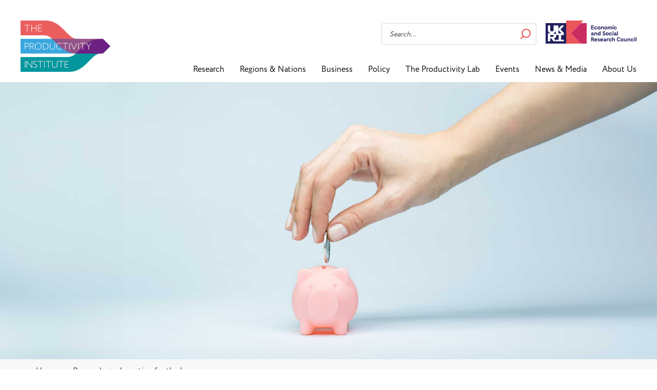

--- FILE ---
content_type: text/html; charset=UTF-8
request_url: https://www.productivity.ac.uk/research/investing-for-the-long-run/
body_size: 15606
content:

<!DOCTYPE html>
<!--[if lt IE 7 ]><html lang="en-GB" class="no-js ie ie6 lte7 lte8 lte9"><![endif]-->
<!--[if IE 7 ]><html lang="en-GB" class="no-js ie ie7 lte7 lte8 lte9"><![endif]-->
<!--[if IE 8 ]><html lang="en-GB" class="no-js ie ie8 lte8 lte9"><![endif]-->
<!--[if IE 9 ]><html lang="en-GB" class="no-js ie ie9 lte9"><![endif]-->
<!--[if (gt IE 9)|!(IE)]><!--><html lang="en-GB" class="no-js"><!--<![endif]-->
	
	<head>
		<meta charset="utf-8">
		<meta name="viewport" content="width=device-width, initial-scale=1">
	    <link rel="stylesheet" href="https://stackpath.bootstrapcdn.com/bootstrap/3.4.1/css/bootstrap.min.css" integrity="sha384-HSMxcRTRxnN+Bdg0JdbxYKrThecOKuH5zCYotlSAcp1+c8xmyTe9GYg1l9a69psu" crossorigin="anonymous">
		
	    <title>Investing for the long-run - The Productivity Institute</title>
			    	   		
		<!-- Favicons Start -->
		<link rel="apple-touch-icon" sizes="57x57" href="https://www.productivity.ac.uk/wp-content/themes/tpi-2022/img/favicons/apple-icon-57x57.png">
		<link rel="apple-touch-icon" sizes="60x60" href="https://www.productivity.ac.uk/wp-content/themes/tpi-2022/img/favicons/apple-icon-60x60.png">
		<link rel="apple-touch-icon" sizes="72x72" href="https://www.productivity.ac.uk/wp-content/themes/tpi-2022/img/favicons/apple-icon-72x72.png">
		<link rel="apple-touch-icon" sizes="76x76" href="https://www.productivity.ac.uk/wp-content/themes/tpi-2022/img/favicons/apple-icon-76x76.png">
		<link rel="apple-touch-icon" sizes="114x114" href="https://www.productivity.ac.uk/wp-content/themes/tpi-2022/img/favicons/apple-icon-114x114.png">
		<link rel="apple-touch-icon" sizes="120x120" href="https://www.productivity.ac.uk/wp-content/themes/tpi-2022/img/favicons/apple-icon-120x120.png">
		<link rel="apple-touch-icon" sizes="144x144" href="https://www.productivity.ac.uk/wp-content/themes/tpi-2022/img/favicons/apple-icon-144x144.png">
		<link rel="apple-touch-icon" sizes="152x152" href="https://www.productivity.ac.uk/wp-content/themes/tpi-2022/img/favicons/apple-icon-152x152.png">
		<link rel="apple-touch-icon" sizes="180x180" href="https://www.productivity.ac.uk/wp-content/themes/tpi-2022/img/favicons/apple-icon-180x180.png">
		<link rel="icon" type="image/png" sizes="192x192" href="https://www.productivity.ac.uk/wp-content/themes/tpi-2022/img/favicons/android-icon-192x192.png">
		<link rel="icon" type="image/png" sizes="32x32" href="https://www.productivity.ac.uk/wp-content/themes/tpi-2022/img/favicons/favicon-32x32.png">
		<link rel="icon" type="image/png" sizes="96x96" href="https://www.productivity.ac.uk/wp-content/themes/tpi-2022/img/favicons/favicon-96x96.png">
		<link rel="icon" type="image/png" sizes="16x16" href="https://www.productivity.ac.uk/wp-content/themes/tpi-2022/img/favicons/favicon-16x16.png">
		<meta name="msapplication-TileColor" content="#ffffff">
		<meta name="msapplication-TileImage" content="https://www.productivity.ac.uk/wp-content/themes/tpi-2022/img/favicons/ms-icon-144x144.png">
		<meta name="theme-color" content="#ffffff">
		<!-- Favicons End -->   
	        
	    <meta name='robots' content='index, follow, max-image-preview:large, max-snippet:-1, max-video-preview:-1' />

	<!-- This site is optimized with the Yoast SEO plugin v26.8 - https://yoast.com/product/yoast-seo-wordpress/ -->
	<meta name="description" content="The Productivity Agenda Chapter 2: Investment should be high in public spending priorities and policy design as they are crucial to achieving the transition to Net Zero." />
	<link rel="canonical" href="https://www.productivity.ac.uk/research/investing-for-the-long-run/" />
	<meta property="og:locale" content="en_GB" />
	<meta property="og:type" content="article" />
	<meta property="og:title" content="Investing for the long-run - The Productivity Institute" />
	<meta property="og:description" content="The Productivity Agenda Chapter 2: Investment should be high in public spending priorities and policy design as they are crucial to achieving the transition to Net Zero." />
	<meta property="og:url" content="https://www.productivity.ac.uk/research/investing-for-the-long-run/" />
	<meta property="og:site_name" content="The Productivity Institute" />
	<meta property="article:modified_time" content="2024-09-17T18:17:51+00:00" />
	<meta property="og:image" content="https://www.productivity.ac.uk/wp-content/uploads/2023/11/Agenda-Chapter-2-image.jpg" />
	<meta property="og:image:width" content="1991" />
	<meta property="og:image:height" content="779" />
	<meta property="og:image:type" content="image/jpeg" />
	<meta name="twitter:card" content="summary_large_image" />
	<meta name="twitter:label1" content="Estimated reading time" />
	<meta name="twitter:data1" content="2 minutes" />
	<script type="application/ld+json" class="yoast-schema-graph">{"@context":"https://schema.org","@graph":[{"@type":"WebPage","@id":"https://www.productivity.ac.uk/research/investing-for-the-long-run/","url":"https://www.productivity.ac.uk/research/investing-for-the-long-run/","name":"Investing for the long-run - The Productivity Institute","isPartOf":{"@id":"https://www.productivity.ac.uk/#website"},"primaryImageOfPage":{"@id":"https://www.productivity.ac.uk/research/investing-for-the-long-run/#primaryimage"},"image":{"@id":"https://www.productivity.ac.uk/research/investing-for-the-long-run/#primaryimage"},"thumbnailUrl":"https://www.productivity.ac.uk/wp-content/uploads/2023/11/Agenda-Chapter-2-image.jpg","datePublished":"2023-11-23T14:27:16+00:00","dateModified":"2024-09-17T18:17:51+00:00","description":"The Productivity Agenda Chapter 2: Investment should be high in public spending priorities and policy design as they are crucial to achieving the transition to Net Zero.","breadcrumb":{"@id":"https://www.productivity.ac.uk/research/investing-for-the-long-run/#breadcrumb"},"inLanguage":"en-GB","potentialAction":[{"@type":"ReadAction","target":["https://www.productivity.ac.uk/research/investing-for-the-long-run/"]}]},{"@type":"ImageObject","inLanguage":"en-GB","@id":"https://www.productivity.ac.uk/research/investing-for-the-long-run/#primaryimage","url":"https://www.productivity.ac.uk/wp-content/uploads/2023/11/Agenda-Chapter-2-image.jpg","contentUrl":"https://www.productivity.ac.uk/wp-content/uploads/2023/11/Agenda-Chapter-2-image.jpg","width":1991,"height":779},{"@type":"BreadcrumbList","@id":"https://www.productivity.ac.uk/research/investing-for-the-long-run/#breadcrumb","itemListElement":[{"@type":"ListItem","position":1,"name":"Home","item":"https://www.productivity.ac.uk/"},{"@type":"ListItem","position":2,"name":"Investing for the long-run"}]},{"@type":"WebSite","@id":"https://www.productivity.ac.uk/#website","url":"https://www.productivity.ac.uk/","name":"The Productivity Institute","description":"","publisher":{"@id":"https://www.productivity.ac.uk/#organization"},"potentialAction":[{"@type":"SearchAction","target":{"@type":"EntryPoint","urlTemplate":"https://www.productivity.ac.uk/?s={search_term_string}"},"query-input":{"@type":"PropertyValueSpecification","valueRequired":true,"valueName":"search_term_string"}}],"inLanguage":"en-GB"},{"@type":"Organization","@id":"https://www.productivity.ac.uk/#organization","name":"The Productivity Institute","url":"https://www.productivity.ac.uk/","logo":{"@type":"ImageObject","inLanguage":"en-GB","@id":"https://www.productivity.ac.uk/#/schema/logo/image/","url":"https://www.productivity.ac.uk/wp-content/uploads/2021/03/productivity-institute-logo-512.png","contentUrl":"https://www.productivity.ac.uk/wp-content/uploads/2021/03/productivity-institute-logo-512.png","width":512,"height":512,"caption":"The Productivity Institute"},"image":{"@id":"https://www.productivity.ac.uk/#/schema/logo/image/"}}]}</script>
	<!-- / Yoast SEO plugin. -->


<link rel='dns-prefetch' href='//cdnjs.cloudflare.com' />
<link rel="alternate" title="oEmbed (JSON)" type="application/json+oembed" href="https://www.productivity.ac.uk/wp-json/oembed/1.0/embed?url=https%3A%2F%2Fwww.productivity.ac.uk%2Fresearch%2Finvesting-for-the-long-run%2F" />
<link rel="alternate" title="oEmbed (XML)" type="text/xml+oembed" href="https://www.productivity.ac.uk/wp-json/oembed/1.0/embed?url=https%3A%2F%2Fwww.productivity.ac.uk%2Fresearch%2Finvesting-for-the-long-run%2F&#038;format=xml" />
<style id='wp-img-auto-sizes-contain-inline-css' type='text/css'>
img:is([sizes=auto i],[sizes^="auto," i]){contain-intrinsic-size:3000px 1500px}
/*# sourceURL=wp-img-auto-sizes-contain-inline-css */
</style>
<style id='wp-block-library-inline-css' type='text/css'>
:root{--wp-block-synced-color:#7a00df;--wp-block-synced-color--rgb:122,0,223;--wp-bound-block-color:var(--wp-block-synced-color);--wp-editor-canvas-background:#ddd;--wp-admin-theme-color:#007cba;--wp-admin-theme-color--rgb:0,124,186;--wp-admin-theme-color-darker-10:#006ba1;--wp-admin-theme-color-darker-10--rgb:0,107,160.5;--wp-admin-theme-color-darker-20:#005a87;--wp-admin-theme-color-darker-20--rgb:0,90,135;--wp-admin-border-width-focus:2px}@media (min-resolution:192dpi){:root{--wp-admin-border-width-focus:1.5px}}.wp-element-button{cursor:pointer}:root .has-very-light-gray-background-color{background-color:#eee}:root .has-very-dark-gray-background-color{background-color:#313131}:root .has-very-light-gray-color{color:#eee}:root .has-very-dark-gray-color{color:#313131}:root .has-vivid-green-cyan-to-vivid-cyan-blue-gradient-background{background:linear-gradient(135deg,#00d084,#0693e3)}:root .has-purple-crush-gradient-background{background:linear-gradient(135deg,#34e2e4,#4721fb 50%,#ab1dfe)}:root .has-hazy-dawn-gradient-background{background:linear-gradient(135deg,#faaca8,#dad0ec)}:root .has-subdued-olive-gradient-background{background:linear-gradient(135deg,#fafae1,#67a671)}:root .has-atomic-cream-gradient-background{background:linear-gradient(135deg,#fdd79a,#004a59)}:root .has-nightshade-gradient-background{background:linear-gradient(135deg,#330968,#31cdcf)}:root .has-midnight-gradient-background{background:linear-gradient(135deg,#020381,#2874fc)}:root{--wp--preset--font-size--normal:16px;--wp--preset--font-size--huge:42px}.has-regular-font-size{font-size:1em}.has-larger-font-size{font-size:2.625em}.has-normal-font-size{font-size:var(--wp--preset--font-size--normal)}.has-huge-font-size{font-size:var(--wp--preset--font-size--huge)}.has-text-align-center{text-align:center}.has-text-align-left{text-align:left}.has-text-align-right{text-align:right}.has-fit-text{white-space:nowrap!important}#end-resizable-editor-section{display:none}.aligncenter{clear:both}.items-justified-left{justify-content:flex-start}.items-justified-center{justify-content:center}.items-justified-right{justify-content:flex-end}.items-justified-space-between{justify-content:space-between}.screen-reader-text{border:0;clip-path:inset(50%);height:1px;margin:-1px;overflow:hidden;padding:0;position:absolute;width:1px;word-wrap:normal!important}.screen-reader-text:focus{background-color:#ddd;clip-path:none;color:#444;display:block;font-size:1em;height:auto;left:5px;line-height:normal;padding:15px 23px 14px;text-decoration:none;top:5px;width:auto;z-index:100000}html :where(.has-border-color){border-style:solid}html :where([style*=border-top-color]){border-top-style:solid}html :where([style*=border-right-color]){border-right-style:solid}html :where([style*=border-bottom-color]){border-bottom-style:solid}html :where([style*=border-left-color]){border-left-style:solid}html :where([style*=border-width]){border-style:solid}html :where([style*=border-top-width]){border-top-style:solid}html :where([style*=border-right-width]){border-right-style:solid}html :where([style*=border-bottom-width]){border-bottom-style:solid}html :where([style*=border-left-width]){border-left-style:solid}html :where(img[class*=wp-image-]){height:auto;max-width:100%}:where(figure){margin:0 0 1em}html :where(.is-position-sticky){--wp-admin--admin-bar--position-offset:var(--wp-admin--admin-bar--height,0px)}@media screen and (max-width:600px){html :where(.is-position-sticky){--wp-admin--admin-bar--position-offset:0px}}

/*# sourceURL=wp-block-library-inline-css */
</style><style id='global-styles-inline-css' type='text/css'>
:root{--wp--preset--aspect-ratio--square: 1;--wp--preset--aspect-ratio--4-3: 4/3;--wp--preset--aspect-ratio--3-4: 3/4;--wp--preset--aspect-ratio--3-2: 3/2;--wp--preset--aspect-ratio--2-3: 2/3;--wp--preset--aspect-ratio--16-9: 16/9;--wp--preset--aspect-ratio--9-16: 9/16;--wp--preset--color--black: #000000;--wp--preset--color--cyan-bluish-gray: #abb8c3;--wp--preset--color--white: #ffffff;--wp--preset--color--pale-pink: #f78da7;--wp--preset--color--vivid-red: #cf2e2e;--wp--preset--color--luminous-vivid-orange: #ff6900;--wp--preset--color--luminous-vivid-amber: #fcb900;--wp--preset--color--light-green-cyan: #7bdcb5;--wp--preset--color--vivid-green-cyan: #00d084;--wp--preset--color--pale-cyan-blue: #8ed1fc;--wp--preset--color--vivid-cyan-blue: #0693e3;--wp--preset--color--vivid-purple: #9b51e0;--wp--preset--gradient--vivid-cyan-blue-to-vivid-purple: linear-gradient(135deg,rgb(6,147,227) 0%,rgb(155,81,224) 100%);--wp--preset--gradient--light-green-cyan-to-vivid-green-cyan: linear-gradient(135deg,rgb(122,220,180) 0%,rgb(0,208,130) 100%);--wp--preset--gradient--luminous-vivid-amber-to-luminous-vivid-orange: linear-gradient(135deg,rgb(252,185,0) 0%,rgb(255,105,0) 100%);--wp--preset--gradient--luminous-vivid-orange-to-vivid-red: linear-gradient(135deg,rgb(255,105,0) 0%,rgb(207,46,46) 100%);--wp--preset--gradient--very-light-gray-to-cyan-bluish-gray: linear-gradient(135deg,rgb(238,238,238) 0%,rgb(169,184,195) 100%);--wp--preset--gradient--cool-to-warm-spectrum: linear-gradient(135deg,rgb(74,234,220) 0%,rgb(151,120,209) 20%,rgb(207,42,186) 40%,rgb(238,44,130) 60%,rgb(251,105,98) 80%,rgb(254,248,76) 100%);--wp--preset--gradient--blush-light-purple: linear-gradient(135deg,rgb(255,206,236) 0%,rgb(152,150,240) 100%);--wp--preset--gradient--blush-bordeaux: linear-gradient(135deg,rgb(254,205,165) 0%,rgb(254,45,45) 50%,rgb(107,0,62) 100%);--wp--preset--gradient--luminous-dusk: linear-gradient(135deg,rgb(255,203,112) 0%,rgb(199,81,192) 50%,rgb(65,88,208) 100%);--wp--preset--gradient--pale-ocean: linear-gradient(135deg,rgb(255,245,203) 0%,rgb(182,227,212) 50%,rgb(51,167,181) 100%);--wp--preset--gradient--electric-grass: linear-gradient(135deg,rgb(202,248,128) 0%,rgb(113,206,126) 100%);--wp--preset--gradient--midnight: linear-gradient(135deg,rgb(2,3,129) 0%,rgb(40,116,252) 100%);--wp--preset--font-size--small: 13px;--wp--preset--font-size--medium: 20px;--wp--preset--font-size--large: 36px;--wp--preset--font-size--x-large: 42px;--wp--preset--spacing--20: 0.44rem;--wp--preset--spacing--30: 0.67rem;--wp--preset--spacing--40: 1rem;--wp--preset--spacing--50: 1.5rem;--wp--preset--spacing--60: 2.25rem;--wp--preset--spacing--70: 3.38rem;--wp--preset--spacing--80: 5.06rem;--wp--preset--shadow--natural: 6px 6px 9px rgba(0, 0, 0, 0.2);--wp--preset--shadow--deep: 12px 12px 50px rgba(0, 0, 0, 0.4);--wp--preset--shadow--sharp: 6px 6px 0px rgba(0, 0, 0, 0.2);--wp--preset--shadow--outlined: 6px 6px 0px -3px rgb(255, 255, 255), 6px 6px rgb(0, 0, 0);--wp--preset--shadow--crisp: 6px 6px 0px rgb(0, 0, 0);}:where(.is-layout-flex){gap: 0.5em;}:where(.is-layout-grid){gap: 0.5em;}body .is-layout-flex{display: flex;}.is-layout-flex{flex-wrap: wrap;align-items: center;}.is-layout-flex > :is(*, div){margin: 0;}body .is-layout-grid{display: grid;}.is-layout-grid > :is(*, div){margin: 0;}:where(.wp-block-columns.is-layout-flex){gap: 2em;}:where(.wp-block-columns.is-layout-grid){gap: 2em;}:where(.wp-block-post-template.is-layout-flex){gap: 1.25em;}:where(.wp-block-post-template.is-layout-grid){gap: 1.25em;}.has-black-color{color: var(--wp--preset--color--black) !important;}.has-cyan-bluish-gray-color{color: var(--wp--preset--color--cyan-bluish-gray) !important;}.has-white-color{color: var(--wp--preset--color--white) !important;}.has-pale-pink-color{color: var(--wp--preset--color--pale-pink) !important;}.has-vivid-red-color{color: var(--wp--preset--color--vivid-red) !important;}.has-luminous-vivid-orange-color{color: var(--wp--preset--color--luminous-vivid-orange) !important;}.has-luminous-vivid-amber-color{color: var(--wp--preset--color--luminous-vivid-amber) !important;}.has-light-green-cyan-color{color: var(--wp--preset--color--light-green-cyan) !important;}.has-vivid-green-cyan-color{color: var(--wp--preset--color--vivid-green-cyan) !important;}.has-pale-cyan-blue-color{color: var(--wp--preset--color--pale-cyan-blue) !important;}.has-vivid-cyan-blue-color{color: var(--wp--preset--color--vivid-cyan-blue) !important;}.has-vivid-purple-color{color: var(--wp--preset--color--vivid-purple) !important;}.has-black-background-color{background-color: var(--wp--preset--color--black) !important;}.has-cyan-bluish-gray-background-color{background-color: var(--wp--preset--color--cyan-bluish-gray) !important;}.has-white-background-color{background-color: var(--wp--preset--color--white) !important;}.has-pale-pink-background-color{background-color: var(--wp--preset--color--pale-pink) !important;}.has-vivid-red-background-color{background-color: var(--wp--preset--color--vivid-red) !important;}.has-luminous-vivid-orange-background-color{background-color: var(--wp--preset--color--luminous-vivid-orange) !important;}.has-luminous-vivid-amber-background-color{background-color: var(--wp--preset--color--luminous-vivid-amber) !important;}.has-light-green-cyan-background-color{background-color: var(--wp--preset--color--light-green-cyan) !important;}.has-vivid-green-cyan-background-color{background-color: var(--wp--preset--color--vivid-green-cyan) !important;}.has-pale-cyan-blue-background-color{background-color: var(--wp--preset--color--pale-cyan-blue) !important;}.has-vivid-cyan-blue-background-color{background-color: var(--wp--preset--color--vivid-cyan-blue) !important;}.has-vivid-purple-background-color{background-color: var(--wp--preset--color--vivid-purple) !important;}.has-black-border-color{border-color: var(--wp--preset--color--black) !important;}.has-cyan-bluish-gray-border-color{border-color: var(--wp--preset--color--cyan-bluish-gray) !important;}.has-white-border-color{border-color: var(--wp--preset--color--white) !important;}.has-pale-pink-border-color{border-color: var(--wp--preset--color--pale-pink) !important;}.has-vivid-red-border-color{border-color: var(--wp--preset--color--vivid-red) !important;}.has-luminous-vivid-orange-border-color{border-color: var(--wp--preset--color--luminous-vivid-orange) !important;}.has-luminous-vivid-amber-border-color{border-color: var(--wp--preset--color--luminous-vivid-amber) !important;}.has-light-green-cyan-border-color{border-color: var(--wp--preset--color--light-green-cyan) !important;}.has-vivid-green-cyan-border-color{border-color: var(--wp--preset--color--vivid-green-cyan) !important;}.has-pale-cyan-blue-border-color{border-color: var(--wp--preset--color--pale-cyan-blue) !important;}.has-vivid-cyan-blue-border-color{border-color: var(--wp--preset--color--vivid-cyan-blue) !important;}.has-vivid-purple-border-color{border-color: var(--wp--preset--color--vivid-purple) !important;}.has-vivid-cyan-blue-to-vivid-purple-gradient-background{background: var(--wp--preset--gradient--vivid-cyan-blue-to-vivid-purple) !important;}.has-light-green-cyan-to-vivid-green-cyan-gradient-background{background: var(--wp--preset--gradient--light-green-cyan-to-vivid-green-cyan) !important;}.has-luminous-vivid-amber-to-luminous-vivid-orange-gradient-background{background: var(--wp--preset--gradient--luminous-vivid-amber-to-luminous-vivid-orange) !important;}.has-luminous-vivid-orange-to-vivid-red-gradient-background{background: var(--wp--preset--gradient--luminous-vivid-orange-to-vivid-red) !important;}.has-very-light-gray-to-cyan-bluish-gray-gradient-background{background: var(--wp--preset--gradient--very-light-gray-to-cyan-bluish-gray) !important;}.has-cool-to-warm-spectrum-gradient-background{background: var(--wp--preset--gradient--cool-to-warm-spectrum) !important;}.has-blush-light-purple-gradient-background{background: var(--wp--preset--gradient--blush-light-purple) !important;}.has-blush-bordeaux-gradient-background{background: var(--wp--preset--gradient--blush-bordeaux) !important;}.has-luminous-dusk-gradient-background{background: var(--wp--preset--gradient--luminous-dusk) !important;}.has-pale-ocean-gradient-background{background: var(--wp--preset--gradient--pale-ocean) !important;}.has-electric-grass-gradient-background{background: var(--wp--preset--gradient--electric-grass) !important;}.has-midnight-gradient-background{background: var(--wp--preset--gradient--midnight) !important;}.has-small-font-size{font-size: var(--wp--preset--font-size--small) !important;}.has-medium-font-size{font-size: var(--wp--preset--font-size--medium) !important;}.has-large-font-size{font-size: var(--wp--preset--font-size--large) !important;}.has-x-large-font-size{font-size: var(--wp--preset--font-size--x-large) !important;}
/*# sourceURL=global-styles-inline-css */
</style>

<style id='classic-theme-styles-inline-css' type='text/css'>
/*! This file is auto-generated */
.wp-block-button__link{color:#fff;background-color:#32373c;border-radius:9999px;box-shadow:none;text-decoration:none;padding:calc(.667em + 2px) calc(1.333em + 2px);font-size:1.125em}.wp-block-file__button{background:#32373c;color:#fff;text-decoration:none}
/*# sourceURL=/wp-includes/css/classic-themes.min.css */
</style>
<link rel='stylesheet' id='wpo_min-header-0-css' href='https://www.productivity.ac.uk/wp-content/cache/wpo-minify/1769101761/assets/wpo-minify-header-9acb54bf.min.css' type='text/css' media='all' />
<link rel='stylesheet' id='tpi-animate-style-css' href='https://cdnjs.cloudflare.com/ajax/libs/animate.css/4.0.0/animate.min.css' type='text/css' media='all' />
<link rel='stylesheet' id='wpo_min-header-2-css' href='https://www.productivity.ac.uk/wp-content/cache/wpo-minify/1769101761/assets/wpo-minify-header-29d0185f.min.css' type='text/css' media='all' />
<script type="text/javascript" id="wpo_min-header-0-js-extra">
/* <![CDATA[ */
var EM = {"ajaxurl":"https://www.productivity.ac.uk/wp-admin/admin-ajax.php","locationajaxurl":"https://www.productivity.ac.uk/wp-admin/admin-ajax.php?action=locations_search","firstDay":"1","locale":"en","dateFormat":"yy-mm-dd","ui_css":"https://www.productivity.ac.uk/wp-content/plugins/events-manager/includes/css/jquery-ui/build.min.css","show24hours":"0","is_ssl":"1","autocomplete_limit":"10","calendar":{"breakpoints":{"small":560,"medium":908,"large":false},"month_format":"M Y"},"phone":"","datepicker":{"format":"d/m/Y"},"search":{"breakpoints":{"small":650,"medium":850,"full":false}},"url":"https://www.productivity.ac.uk/wp-content/plugins/events-manager","assets":{"input.em-uploader":{"js":{"em-uploader":{"url":"https://www.productivity.ac.uk/wp-content/plugins/events-manager/includes/js/em-uploader.js?v=7.2.3.1","event":"em_uploader_ready"}}},".em-event-editor":{"js":{"event-editor":{"url":"https://www.productivity.ac.uk/wp-content/plugins/events-manager/includes/js/events-manager-event-editor.js?v=7.2.3.1","event":"em_event_editor_ready"}},"css":{"event-editor":"https://www.productivity.ac.uk/wp-content/plugins/events-manager/includes/css/events-manager-event-editor.min.css?v=7.2.3.1"}},".em-recurrence-sets, .em-timezone":{"js":{"luxon":{"url":"luxon/luxon.js?v=7.2.3.1","event":"em_luxon_ready"}}},".em-booking-form, #em-booking-form, .em-booking-recurring, .em-event-booking-form":{"js":{"em-bookings":{"url":"https://www.productivity.ac.uk/wp-content/plugins/events-manager/includes/js/bookingsform.js?v=7.2.3.1","event":"em_booking_form_js_loaded"}}},"#em-opt-archetypes":{"js":{"archetypes":"https://www.productivity.ac.uk/wp-content/plugins/events-manager/includes/js/admin-archetype-editor.js?v=7.2.3.1","archetypes_ms":"https://www.productivity.ac.uk/wp-content/plugins/events-manager/includes/js/admin-archetypes.js?v=7.2.3.1","qs":"qs/qs.js?v=7.2.3.1"}}},"cached":"1","bookingInProgress":"Please wait while the booking is being submitted.","tickets_save":"Save Ticket","bookingajaxurl":"https://www.productivity.ac.uk/wp-admin/admin-ajax.php","bookings_export_save":"Export Bookings","bookings_settings_save":"Save Settings","booking_delete":"Are you sure you want to delete?","booking_offset":"30","bookings":{"submit_button":{"text":{"default":"Send your booking","free":"Send your booking","payment":"Send your booking","processing":"Processing ..."}},"update_listener":""},"bb_full":"Sold Out","bb_book":"Book Now","bb_booking":"Booking...","bb_booked":"Booking Submitted","bb_error":"Booking Error. Try again?","bb_cancel":"Cancel","bb_canceling":"Canceling...","bb_cancelled":"Cancelled","bb_cancel_error":"Cancellation Error. Try again?","txt_search":"Search","txt_searching":"Searching...","txt_loading":"Loading..."};
//# sourceURL=wpo_min-header-0-js-extra
/* ]]> */
</script>
<script type="text/javascript" src="https://www.productivity.ac.uk/wp-content/cache/wpo-minify/1769101761/assets/wpo-minify-header-56c9ec7c.min.js" id="wpo_min-header-0-js"></script>
<link rel="https://api.w.org/" href="https://www.productivity.ac.uk/wp-json/" /><link rel="alternate" title="JSON" type="application/json" href="https://www.productivity.ac.uk/wp-json/wp/v2/publications/4045" /><link rel='shortlink' href='https://www.productivity.ac.uk/?p=4045' />

            <style type="text/css">              
                
                /* Background color */
                .fbc-page .fbc-wrap .fbc-items {
                    background-color: rgba(255,252,253,0);
                }
                /* Items font size */
                .fbc-page .fbc-wrap .fbc-items li {
                    font-size: 14px;
                }
                
                /* Items' link color */
                .fbc-page .fbc-wrap .fbc-items li a {
                    color: #000000;                    
                }
                
                /* Seprator color */
                .fbc-page .fbc-wrap .fbc-items li .fbc-separator {
                    color: #eb5e5e;
                }
                
                /* Active item & end-text color */
                .fbc-page .fbc-wrap .fbc-items li.active span,
                .fbc-page .fbc-wrap .fbc-items li .fbc-end-text {
                    color: #27272a;
                    font-size: 14px;
                }
            </style>

            <script>document.documentElement.className += " js";</script>
<style type="text/css">.recentcomments a{display:inline !important;padding:0 !important;margin:0 !important;}</style>		
		<script defer src="https://kit.fontawesome.com/a1daf07189.js" crossorigin="anonymous"></script>		
		<!-- <link rel="stylesheet" href="https://use.typekit.net/sqm7qru.css"> -->
		<link rel="stylesheet" href="https://use.typekit.net/sqm7qru.css">
		<script type='text/javascript' src='https://platform-api.sharethis.com/js/sharethis.js#property=5b8ea540f365de0011fdf7b3&product=inline-share-buttons' async='async'></script>	
		<script type="text/javascript" src="//platform-api.sharethis.com/js/sharethis.js#property=#{property?._id}&product=custom-share-buttons"></script>		
	</head>
	    
	<body class="wp-singular publications-template-default single single-publications postid-4045 wp-theme-tpi-2022">
    <!--[if lt IE 7]>
        <div class="browse-happy">
        	 <a href="https://www.productivity.ac.uk">
				<div id="logo">Logo</div>
			</a>
        	<p>You are using an <strong>outdated</strong> browser. Please <a href="http://browsehappy.com/">upgrade your browser</a> to improve your experience.</p>
        </div>    	
    <![endif]-->              

			
	<!-- Header Start -->  
		
			
	<header class="header clearfix">
		<div class="logo">
			<a href="https://www.productivity.ac.uk/">
				<img src="https://www.productivity.ac.uk/wp-content/themes/tpi-2022/img/the-productivity-institute-logo.png" alt="The Productivity Institute">
			</a>
		</div>
		<div class="header-right clearfix">
			<div class="header-right__top clearfix">
				<div class="ukri">
					<a href="https://www.ukri.org/what-we-offer/browse-our-areas-of-investment-and-support/the-economy/productivity/" target="_blank">
												<img src="https://www.productivity.ac.uk/wp-content/uploads/2021/03/productivity-institute-ukri-logo.svg" alt="Economic and Social Research Council">
					</a>
				</div>
				<div class="search-form">
	<form role="search" method="get" class="searchfrm" action="https://www.productivity.ac.uk/">
		<div>
			<input type="search" class="search-field" placeholder="Search..." value="" name="s" title="Search..." />
			<input type="submit" class="search-submit" value="Search" />		
		</div>	
	</form>
</div>				
				<div class="member-login" style="display: none;">
				
					<ul id="menu-logged-out" class="clearfix"><li id="menu-item-1349" class="menu-item menu-item-type-post_type menu-item-object-page menu-item-1349"><a href="https://www.productivity.ac.uk/members/">Member Login</a></li>
</ul>
								</div>
			</div>
		</div>
		<div class="main-navigation">
			<ul id="menu-main-navigation" class="clearfix"><li id="menu-item-4932" class="nav-research menu-item menu-item-type-post_type menu-item-object-page menu-item-4932"><a href="https://www.productivity.ac.uk/tpi-research/">Research</a></li>
<li id="menu-item-25" class="nav-regions menu-item menu-item-type-post_type menu-item-object-page menu-item-25"><a href="https://www.productivity.ac.uk/regions-nations/">Regions &#038; Nations</a></li>
<li id="menu-item-4020" class="nav-business menu-item menu-item-type-post_type menu-item-object-page menu-item-4020"><a href="https://www.productivity.ac.uk/business/">Business</a></li>
<li id="menu-item-27" class="nav-policy menu-item menu-item-type-post_type menu-item-object-page menu-item-27"><a href="https://www.productivity.ac.uk/policy/">Policy</a></li>
<li id="menu-item-7135" class="menu-item menu-item-type-custom menu-item-object-custom menu-item-7135"><a target="_blank" href="https://lab.productivity.ac.uk/">The Productivity Lab</a></li>
<li id="menu-item-6857" class="menu-item menu-item-type-post_type menu-item-object-page menu-item-6857"><a href="https://www.productivity.ac.uk/tpi-events/">Events</a></li>
<li id="menu-item-719" class="nav-resource menu-item menu-item-type-post_type menu-item-object-page menu-item-719"><a href="https://www.productivity.ac.uk/news-media/">News &#038; Media</a></li>
<li id="menu-item-24" class="nav-about menu-item menu-item-type-post_type menu-item-object-page menu-item-24"><a href="https://www.productivity.ac.uk/about-us/">About Us</a></li>
</ul>			<div class="search-mobile">
				<div class="search-form">
	<form role="search" method="get" class="searchfrm" action="https://www.productivity.ac.uk/">
		<div>
			<input type="search" class="search-field" placeholder="Search..." value="" name="s" title="Search..." />
			<input type="submit" class="search-submit" value="Search" />		
		</div>	
	</form>
</div>			</div>
			<div class="ukri-mobile">
				<a href="https://www.ukri.org/what-we-offer/browse-our-areas-of-investment-and-support/the-economy/productivity/" target="_blank">
										<img src="https://www.productivity.ac.uk/wp-content/uploads/2021/03/productivity-institute-ukri-logo.svg" alt="Economic and Social Research Council">
				</a>
			</div>
			
		</div>
		<div class="menu-toggle">
			<button class="hamburger hamburger--slider" type="button" aria-controls="main-navigation" aria-expanded="false">
				<span class="visually-hidden">Menu</span>
				<span class="hamburger-box">
					<span class="hamburger-inner"></span>
				</span>
			</button>	
		</div>
        
		<div class="drop-nav clearfix" id="drop-nav-research">
			<div class="drop-nav__description">
				<h3>The Institute’s key research themes are led by ten academic partners spread across the UK.</h3>
			</div>
			<div class="drop-nav__subnavs">
				<ul id="menu-research-menu" class="clearfix"><li id="menu-item-6674" class="menu-item menu-item-type-post_type menu-item-object-page menu-item-6674"><a href="https://www.productivity.ac.uk/tpi-research/">About</a></li>
<li id="menu-item-6675" class="menu-item menu-item-type-post_type menu-item-object-page menu-item-6675"><a href="https://www.productivity.ac.uk/tpi-research/people/">People</a></li>
<li id="menu-item-6676" class="menu-item menu-item-type-post_type menu-item-object-page menu-item-6676"><a href="https://www.productivity.ac.uk/tpi-research/firms/">Firms</a></li>
<li id="menu-item-6677" class="menu-item menu-item-type-post_type menu-item-object-page menu-item-6677"><a href="https://www.productivity.ac.uk/tpi-research/institutions-and-the-economy/">Institutions and the Economy</a></li>
<li id="menu-item-6678" class="menu-item menu-item-type-post_type menu-item-object-page menu-item-6678"><a href="https://www.productivity.ac.uk/tpi-research/sector-specific-research/">Sector-Specific Research</a></li>
<li id="menu-item-6679" class="menu-item menu-item-type-post_type menu-item-object-page menu-item-6679"><a href="https://www.productivity.ac.uk/tpi-research/all-research/">All Research</a></li>
<li id="menu-item-6832" class="menu-item menu-item-type-post_type menu-item-object-page menu-item-6832"><a href="https://www.productivity.ac.uk/tpi-research/international-productivity-monitor/">IPM</a></li>
</ul>			</div>
		</div>
        
		<div class="drop-nav clearfix" id="drop-nav-regions">
			<div class="drop-nav__description">
																<div class="button">
											<a class="" href="https://www.productivity.ac.uk/research/projects/investment-in-places/" target="_self">Investment in Places</a>
									</div>
								<div class="button">
									</div>
											</div>
			<div class="drop-nav__subnavs">
				<ul id="menu-regions-menu" class="clearfix"><li id="menu-item-7363" class="menu-item menu-item-type-post_type menu-item-object-page menu-item-7363"><a href="https://www.productivity.ac.uk/regions-nations/wales-regional-forum/">Wales Forum</a></li>
<li id="menu-item-7143" class="menu-item menu-item-type-post_type menu-item-object-page menu-item-7143"><a href="https://www.productivity.ac.uk/regions-nations/london-and-the-south-regional-forum/">London &#038; The South Forum</a></li>
<li id="menu-item-7145" class="menu-item menu-item-type-post_type menu-item-object-page menu-item-7145"><a href="https://www.productivity.ac.uk/regions-nations/yorks-humber-north-east-regional-forum/">Yorks, Humber &#038; North East Forum</a></li>
<li id="menu-item-7139" class="menu-item menu-item-type-post_type menu-item-object-page menu-item-7139"><a href="https://www.productivity.ac.uk/regions-nations/east-anglia-productivity-forum/">East Anglia Forum</a></li>
<li id="menu-item-7144" class="menu-item menu-item-type-post_type menu-item-object-page menu-item-7144"><a href="https://www.productivity.ac.uk/regions-nations/northern-ireland-regional-forum/">Northern Ireland Forum</a></li>
<li id="menu-item-7141" class="menu-item menu-item-type-post_type menu-item-object-page menu-item-7141"><a href="https://www.productivity.ac.uk/regions-nations/scotland/">Scotland Forum</a></li>
<li id="menu-item-7146" class="menu-item menu-item-type-post_type menu-item-object-page menu-item-7146"><a href="https://www.productivity.ac.uk/regions-nations/north-west-regional-forum/">North West Forum</a></li>
<li id="menu-item-7147" class="menu-item menu-item-type-post_type menu-item-object-page menu-item-7147"><a href="https://www.productivity.ac.uk/regions-nations/midlands/">Midlands Forum</a></li>
<li id="menu-item-7142" class="menu-item menu-item-type-post_type menu-item-object-page menu-item-7142"><a href="https://www.productivity.ac.uk/regions-nations/south-west-productivity-forum/">South West Forum</a></li>
</ul>			</div>
		</div>        
        
		<div class="drop-nav clearfix" id="drop-nav-business">
			<div class="drop-nav__description">
				<h3>Businesses are crucial to solving the UK’s productivity problems.</h3>
			</div>
			<div class="drop-nav__subnavs">
				<ul id="menu-business-menu" class="clearfix"><li id="menu-item-6741" class="menu-item menu-item-type-post_type menu-item-object-page menu-item-6741"><a href="https://www.productivity.ac.uk/business/">About</a></li>
<li id="menu-item-6742" class="menu-item menu-item-type-post_type menu-item-object-page menu-item-6742"><a href="https://www.productivity.ac.uk/business/strategic-productivity/">Strategic Productivity</a></li>
<li id="menu-item-6743" class="menu-item menu-item-type-post_type menu-item-object-page menu-item-6743"><a href="https://www.productivity.ac.uk/business/business-education/">Business Education</a></li>
<li id="menu-item-6744" class="menu-item menu-item-type-post_type menu-item-object-page menu-item-6744"><a href="https://www.productivity.ac.uk/business/business-innovation/">Business Innovation</a></li>
</ul>			</div>
		</div>  
        
		<div class="drop-nav clearfix" id="drop-nav-policy">
			<div class="drop-nav__description">
				<h3>Working closely with policymakers.</h3>
			</div>
			<div class="drop-nav__subnavs">
				<ul id="menu-policy-menu" class="clearfix"><li id="menu-item-6966" class="menu-item menu-item-type-post_type menu-item-object-page menu-item-6966"><a href="https://www.productivity.ac.uk/policy/">About</a></li>
<li id="menu-item-6967" class="menu-item menu-item-type-post_type menu-item-object-page menu-item-6967"><a href="https://www.productivity.ac.uk/policy/policy-commission/">Productivity Commission</a></li>
<li id="menu-item-6968" class="menu-item menu-item-type-post_type menu-item-object-page menu-item-6968"><a href="https://www.productivity.ac.uk/policy/policy-unit/">Policy Unit</a></li>
<li id="menu-item-6969" class="menu-item menu-item-type-post_type menu-item-object-page menu-item-6969"><a href="https://www.productivity.ac.uk/policy/pro-productivity-policies/">Pro-Productivity Policies</a></li>
</ul>			</div>
		</div>
        
		<div class="drop-nav clearfix" id="drop-nav-resource">
			<div class="drop-nav__description">
				<h3>Read and listen to our up-to-the-minute productivity output.</h3>
			</div>
			<div class="drop-nav__subnavs">
				<ul id="menu-news-media-menu" class="clearfix"><li id="menu-item-6854" class="menu-item menu-item-type-post_type menu-item-object-page menu-item-6854"><a href="https://www.productivity.ac.uk/news-media/">News</a></li>
<li id="menu-item-6860" class="menu-item menu-item-type-post_type menu-item-object-page menu-item-6860"><a href="https://www.productivity.ac.uk/news-media/blogs/">Blogs</a></li>
<li id="menu-item-721" class="menu-item menu-item-type-post_type menu-item-object-page menu-item-721"><a href="https://www.productivity.ac.uk/tpi-events/">Events</a></li>
<li id="menu-item-736" class="menu-item menu-item-type-post_type menu-item-object-page menu-item-736"><a href="https://www.productivity.ac.uk/news-media/podcasts/">Podcasts</a></li>
</ul>			</div>
		</div>        
        
        <div class="drop-nav clearfix" id="drop-nav-about">
			<div class="drop-nav__description">
				<h3>We’re a UK-wide research organisation exploring what productivity means for business</h3>
			</div>
			<div class="drop-nav__subnavs">
				<ul id="menu-about-menu" class="clearfix"><li id="menu-item-6962" class="menu-item menu-item-type-post_type menu-item-object-page menu-item-6962"><a href="https://www.productivity.ac.uk/about-us/">About Us</a></li>
<li id="menu-item-6963" class="menu-item menu-item-type-post_type menu-item-object-page menu-item-6963"><a href="https://www.productivity.ac.uk/about-us/our-people/">Our People</a></li>
<li id="menu-item-6964" class="menu-item menu-item-type-post_type menu-item-object-page menu-item-6964"><a href="https://www.productivity.ac.uk/about-us/our-partners/">Our Partners</a></li>
<li id="menu-item-6965" class="menu-item menu-item-type-post_type menu-item-object-page menu-item-6965"><a href="https://www.productivity.ac.uk/about-us/opportunities/">Opportunities</a></li>
</ul>			</div>
		</div>
		
	</header>
    <!-- Header End -->  

	

	
		<section class="page-hero single" style="background:url(https://www.productivity.ac.uk/wp-content/uploads/2023/11/Agenda-Chapter-2-image.jpg) center center no-repeat; background-size: cover;">

		</section>

	 

	<div class="breadcrumbs-single-publication">
		<div class="container">
			<div class="row">
				<div class="col-md-12">
					<ul>
						<li><a href="https://www.productivity.ac.uk/">Home</a></li>
						<li><a href="https://www.productivity.ac.uk/research/">Research</a></li>
						<li>Investing for the long-run</li>	
					</ul>
				</div>
			</div>
		</div>
	</div>


	<section class="publications-content">
		<div class="container">
			<div class="row">
				<div class="col-md-8">
					<div class="publications-meta" style="display: none;">
						Nov 23rd, 2023					</div>
					<h1>
						Investing for the long-run					</h1>	
					<h4><a href="https://www.productivity.ac.uk/research/projects/the-productivity-agenda/" target="_blank" rel="noopener">The Productivity Agenda</a>: Chapter 2</h4>
<p>Investment lies at the root of economic growth and prosperity. When an economy channels funds into capital, it creates the building blocks for a higher level of productivity in the future, and more diffusion of ideas and innovation that underpin technological progress and higher wages.</p>
<p>The British economy has suffered from chronic levels of underinvestment compared to those economies that have delivered greater improvements in living standards over the past quarter of a century. Low investment is the proximate cause of low productivity and the UK’s weak growth performance. But low investment itself is due to many factors, implying that no single reform is sufficient to resolve the problem while many may be necessary.</p>
<p>The paper also includes a number of policy implications.</p>
<p><strong>Authors: </strong>Jagjit S. Chadha (NIESR), Tony Venables (The University of Manchester)</p>
					
				</div>
				<div class="col-md-3 pull-right">
					<div class="publications-sidebar">
												<div class="meta-block">
							<h4>Authors</h4>
							<ul>
								     
								<li>
									<a href="https://www.productivity.ac.uk/people/jagjit-chadha/" target="">
										Jagjit S. Chadha                        
									</a>
								</li>
								     
								<li>
									<a href="https://www.productivity.ac.uk/people/professor-anthony-venables/" target="">
										Tony Venables                        
									</a>
								</li>
															</ul>
						</div>
							
						
						<div class="meta-block">
							<h4>Themes</h4>
							<ul>
							<li>Productivity Studies</li>							</ul>
						</div>
						
												<div class="meta-block">
							<h4>Published</h4>
							29/11/2023						</div>
												
												
												<div class="meta-block">
							<h4>Cite</h4>
							<strong>J.S. Chadha, T. Venables (2023)</strong> Investing for the long-run Productivity Insights Paper No. 019, The Productivity Institute.						</div>
												
						
						
												<div class="download-list">
							<h4>Downloads</h4>
							     
																	<a class="btn btn-primary" href="https://www.productivity.ac.uk/wp-content/uploads/2023/11/PIP019-Investing-for-the-long-run-FINAL-Nov-2023.pdf" target="_blank">INSIGHTS PAPER</a>
																					</div>
							
												
						
						<div class="share-panel">
                            <div class="share">
                                <div class="share-text">Share this article</div>
                                <div data-network="twitter" class="st-custom-button">
                                    <svg xmlns="http://www.w3.org/2000/svg" viewBox="0 0 512 512"><!--!Font Awesome Free 6.6.0 by @fontawesome - https://fontawesome.com License - https://fontawesome.com/license/free Copyright 2024 Fonticons, Inc.--><path d="M389.2 48h70.6L305.6 224.2 487 464H345L233.7 318.6 106.5 464H35.8L200.7 275.5 26.8 48H172.4L272.9 180.9 389.2 48zM364.4 421.8h39.1L151.1 88h-42L364.4 421.8z"/></svg>
                                </div>
                                <div data-network="linkedin" class="st-custom-button">
                                    <svg xmlns="http://www.w3.org/2000/svg" viewBox="0 0 448 512"><!--!Font Awesome Free 6.6.0 by @fontawesome - https://fontawesome.com License - https://fontawesome.com/license/free Copyright 2024 Fonticons, Inc.--><path d="M100.3 448H7.4V148.9h92.9zM53.8 108.1C24.1 108.1 0 83.5 0 53.8a53.8 53.8 0 0 1 107.6 0c0 29.7-24.1 54.3-53.8 54.3zM447.9 448h-92.7V302.4c0-34.7-.7-79.2-48.3-79.2-48.3 0-55.7 37.7-55.7 76.7V448h-92.8V148.9h89.1v40.8h1.3c12.4-23.5 42.7-48.3 87.9-48.3 94 0 111.3 61.9 111.3 142.3V448z"/></svg>
                                </div> 
                                <div data-network="email" class="st-custom-button">
                                  <svg xmlns="http://www.w3.org/2000/svg" viewBox="0 0 512 512"><!--!Font Awesome Free 6.6.0 by @fontawesome - https://fontawesome.com License - https://fontawesome.com/license/free Copyright 2024 Fonticons, Inc.--><path d="M48 64C21.5 64 0 85.5 0 112c0 15.1 7.1 29.3 19.2 38.4L236.8 313.6c11.4 8.5 27 8.5 38.4 0L492.8 150.4c12.1-9.1 19.2-23.3 19.2-38.4c0-26.5-21.5-48-48-48L48 64zM0 176L0 384c0 35.3 28.7 64 64 64l384 0c35.3 0 64-28.7 64-64l0-208L294.4 339.2c-22.8 17.1-54 17.1-76.8 0L0 176z"/></svg>
                                </div>
                                <div data-network="" class="st-custom-button">
                                    <a href="https://bsky.app/intent/compose?text=I'd like to share a link with you+https://www.productivity.ac.uk/research/investing-for-the-long-run/">
                                        <svg xmlns="http://www.w3.org/2000/svg" viewBox="0 0 576 512"><!--!Font Awesome Free 6.6.0 by @fontawesome - https://fontawesome.com License - https://fontawesome.com/license/free Copyright 2024 Fonticons, Inc.--><path d="M407.8 294.7c-3.3-.4-6.7-.8-10-1.3c3.4 .4 6.7 .9 10 1.3zM288 227.1C261.9 176.4 190.9 81.9 124.9 35.3C61.6-9.4 37.5-1.7 21.6 5.5C3.3 13.8 0 41.9 0 58.4S9.1 194 15 213.9c19.5 65.7 89.1 87.9 153.2 80.7c3.3-.5 6.6-.9 10-1.4c-3.3 .5-6.6 1-10 1.4C74.3 308.6-9.1 342.8 100.3 464.5C220.6 589.1 265.1 437.8 288 361.1c22.9 76.7 49.2 222.5 185.6 103.4c102.4-103.4 28.1-156-65.8-169.9c-3.3-.4-6.7-.8-10-1.3c3.4 .4 6.7 .9 10 1.3c64.1 7.1 133.6-15.1 153.2-80.7C566.9 194 576 75 576 58.4s-3.3-44.7-21.6-52.9c-15.8-7.1-40-14.9-103.2 29.8C385.1 81.9 314.1 176.4 288 227.1z"/></svg>
                                    </a>
                                </div>
                            </div>	
                        </div>						
						
						<div class="reference">
							<a href="#" class="text-link hidden">Create Harvard Reference</a>
						</div>
					</div>
				</div>
				
			</div>
		</div>
	</section>

	<section class="publications-share">
		<div class="container">
			<div class="row">
				<div class="col-md-12">
					<div class="share-panel">
                        <div class="share">
                            <div class="share-text">Share this article</div>
                            <div data-network="twitter" class="st-custom-button">
                                <svg xmlns="http://www.w3.org/2000/svg" viewBox="0 0 512 512"><!--!Font Awesome Free 6.6.0 by @fontawesome - https://fontawesome.com License - https://fontawesome.com/license/free Copyright 2024 Fonticons, Inc.--><path d="M389.2 48h70.6L305.6 224.2 487 464H345L233.7 318.6 106.5 464H35.8L200.7 275.5 26.8 48H172.4L272.9 180.9 389.2 48zM364.4 421.8h39.1L151.1 88h-42L364.4 421.8z"/></svg>
                            </div>
                            <div data-network="linkedin" class="st-custom-button">
                                <svg xmlns="http://www.w3.org/2000/svg" viewBox="0 0 448 512"><!--!Font Awesome Free 6.6.0 by @fontawesome - https://fontawesome.com License - https://fontawesome.com/license/free Copyright 2024 Fonticons, Inc.--><path d="M100.3 448H7.4V148.9h92.9zM53.8 108.1C24.1 108.1 0 83.5 0 53.8a53.8 53.8 0 0 1 107.6 0c0 29.7-24.1 54.3-53.8 54.3zM447.9 448h-92.7V302.4c0-34.7-.7-79.2-48.3-79.2-48.3 0-55.7 37.7-55.7 76.7V448h-92.8V148.9h89.1v40.8h1.3c12.4-23.5 42.7-48.3 87.9-48.3 94 0 111.3 61.9 111.3 142.3V448z"/></svg>
                            </div> 
                            <div data-network="email" class="st-custom-button">
                              <svg xmlns="http://www.w3.org/2000/svg" viewBox="0 0 512 512"><!--!Font Awesome Free 6.6.0 by @fontawesome - https://fontawesome.com License - https://fontawesome.com/license/free Copyright 2024 Fonticons, Inc.--><path d="M48 64C21.5 64 0 85.5 0 112c0 15.1 7.1 29.3 19.2 38.4L236.8 313.6c11.4 8.5 27 8.5 38.4 0L492.8 150.4c12.1-9.1 19.2-23.3 19.2-38.4c0-26.5-21.5-48-48-48L48 64zM0 176L0 384c0 35.3 28.7 64 64 64l384 0c35.3 0 64-28.7 64-64l0-208L294.4 339.2c-22.8 17.1-54 17.1-76.8 0L0 176z"/></svg>
                            </div>
                            <div data-network="" class="st-custom-button">
                                <a href="https://bsky.app/intent/compose?text=I'd like to share a link with you+https://www.productivity.ac.uk/research/investing-for-the-long-run/">
                                    <svg xmlns="http://www.w3.org/2000/svg" viewBox="0 0 576 512"><!--!Font Awesome Free 6.6.0 by @fontawesome - https://fontawesome.com License - https://fontawesome.com/license/free Copyright 2024 Fonticons, Inc.--><path d="M407.8 294.7c-3.3-.4-6.7-.8-10-1.3c3.4 .4 6.7 .9 10 1.3zM288 227.1C261.9 176.4 190.9 81.9 124.9 35.3C61.6-9.4 37.5-1.7 21.6 5.5C3.3 13.8 0 41.9 0 58.4S9.1 194 15 213.9c19.5 65.7 89.1 87.9 153.2 80.7c3.3-.5 6.6-.9 10-1.4c-3.3 .5-6.6 1-10 1.4C74.3 308.6-9.1 342.8 100.3 464.5C220.6 589.1 265.1 437.8 288 361.1c22.9 76.7 49.2 222.5 185.6 103.4c102.4-103.4 28.1-156-65.8-169.9c-3.3-.4-6.7-.8-10-1.3c3.4 .4 6.7 .9 10 1.3c64.1 7.1 133.6-15.1 153.2-80.7C566.9 194 576 75 576 58.4s-3.3-44.7-21.6-52.9c-15.8-7.1-40-14.9-103.2 29.8C385.1 81.9 314.1 176.4 288 227.1z"/></svg>
                                </a>
                            </div>
                        </div>	
                    </div>
				</div>
			</div>
		</div>
	</section>

	<section class="related-publications">
		<div class="container">
			<div class="row">
				<div class="col-md-12">
					<h2>Related Research</h2>
				</div>

					

					
									
						<div class="col-lg-4 col-md-4 col-sm-6" data-mh="posts-panel">
							<div class="recent-publications-list-item" data-mh="publication-panel">
								<div class="publication-author">

									     
									<a href="https://uk.linkedin.com/in/joel-hoskins-a6384519b" target="_blank">
										Joel Hoskins                       
									</a>
									     
									<a href="https://www.productivity.ac.uk/people/professor-bart-van-ark/" target="_blank">
										Bart van Ark                       
									</a>
									
								</div>
								<div class="publication-title">
									<h3>Productivity and Responsible AI in Adult Social Care</h3>
								</div>
								
								<div class="publication-link">
									<a class="text-link" href="https://www.productivity.ac.uk/research/productivity-and-responsible-ai-in-adult-social-care/">Read Publication</a>
								</div>
							</div>
						</div>	
									
						<div class="col-lg-4 col-md-4 col-sm-6" data-mh="posts-panel">
							<div class="recent-publications-list-item" data-mh="publication-panel">
								<div class="publication-author">

									     
									<a href="https://www.research.manchester.ac.uk/portal/bart.vanark.html" target="_blank">
										Bart van Ark                       
									</a>
									
								</div>
								<div class="publication-title">
									<h3>Making Public Sector Productivity Practical</h3>
								</div>
								
								<div class="publication-link">
									<a class="text-link" href="https://www.productivity.ac.uk/research/making-public-sector-productivity-practical/">Read Publication</a>
								</div>
							</div>
						</div>	
									
						<div class="col-lg-4 col-md-4 col-sm-6" data-mh="posts-panel">
							<div class="recent-publications-list-item" data-mh="publication-panel">
								<div class="publication-author">

									     
									<a href="https://researchprofiles.herts.ac.uk/en/persons/sue-davies" target="_blank">
										Dr Susan Davies                       
									</a>
									     
									<a href="https://researchprofiles.herts.ac.uk/en/persons/jyoti-choudrie" target="_blank">
										Professor Jyoti Choudrie                       
									</a>
									     
									<a href="https://www.linkedin.com/in/mattcoatesstatistician/?originalSubdomain=uk" target="_blank">
										Matthew Coates                       
									</a>
									
								</div>
								<div class="publication-title">
									<h3>Productivity, performance indicators and motivation: A case study in the UK’s non-profit cultural heritage sector</h3>
								</div>
								
								<div class="publication-link">
									<a class="text-link" href="https://www.productivity.ac.uk/research/productivity-performance-indicators-and-motivation-a-case-study-in-the-uks-non-profit-cultural-heritage-sector/">Read Publication</a>
								</div>
							</div>
						</div>	
										
				
			</div>
		</div>
	</section>
	

	
	


	<section class="newsletter-signup-wrapper">
	<div class="container">
		<div class="row">
			<div class="col-xs-12">
				<div class="newsletter-signup-panel">
					<h3 class="margin-sm">Sign up to our newsletter for the latest news, events, research and blogs.</h3>
					<div id="frm_form_2_container" class="frm_forms ">
<form id="form_newslettersignup" class="frm-show-form frm_js_validate " action="/subscribe/" method="get">
<div class="frm_form_fields">
<fieldset>
<legend class="frm_screen_reader">Newsletter Signup</legend>
<div class="frm_fields_container">
<div id="frm_field_6_container" class="frm_form_field form-field frm_required_field frm_top_container frm12"><input id="field_uohaj" name="Email" type="email" value="" placeholder="Your email" /></div>
<p><small>By signing up to our newsletter you agree to the Productivity Institute <a href="/privacy-policy/" target="_blank" rel="noopener">Privacy Policy</a></small></p>
<div class="frm_submit"><button class="frm_button_submit" type="submit">Submit</button></div>
</div>
</fieldset>
</div>
</form>
</div>
				</div>
			</div>
		</div>
	</div>
</section>	<!-- Footer Start -->	
	<footer>
		
		
		<section class="footer-nav">
			<div class="container">
				<div class="row">
					<div class="col-xs-12 col-md-6">
						<a href="https://www.ukri.org/what-we-offer/browse-our-areas-of-investment-and-support/the-economy/productivity/" target="_blank">
												<img src="https://www.productivity.ac.uk/wp-content/uploads/2021/03/productivity-institute-ukri-logo.svg" alt="Economic and Social Research Council">
						</a>
						<p>
							The Productivity Institute is funded by the Economic and <br>Social Research Council: grant number: ES/V002740/1						</p>
					</div>
					<div class="col-xs-12 col-md-6 pull-right">
                        <div class="row">
                            <div class="colx-xs-12 col-md-6">
                                <h4>About</h4>
                                <nav class="footer-links">
                                    <ul id="menu-about-menu-1" class="clearfix"><li class="menu-item menu-item-type-post_type menu-item-object-page menu-item-6962"><a href="https://www.productivity.ac.uk/about-us/">About Us</a></li>
<li class="menu-item menu-item-type-post_type menu-item-object-page menu-item-6963"><a href="https://www.productivity.ac.uk/about-us/our-people/">Our People</a></li>
<li class="menu-item menu-item-type-post_type menu-item-object-page menu-item-6964"><a href="https://www.productivity.ac.uk/about-us/our-partners/">Our Partners</a></li>
<li class="menu-item menu-item-type-post_type menu-item-object-page menu-item-6965"><a href="https://www.productivity.ac.uk/about-us/opportunities/">Opportunities</a></li>
</ul>                                </nav>
                            </div>
                            <div class="colx-xs-12 col-md-6">
                                <h4>General Enquiries</h4>
                                <nav class="footer-links">
                                    <ul id="menu-contact-menu" class="clearfix"><li id="menu-item-6976" class="menu-item menu-item-type-post_type menu-item-object-page menu-item-6976"><a href="https://www.productivity.ac.uk/contact/">Contact</a></li>
<li id="menu-item-6975" class="menu-item menu-item-type-post_type menu-item-object-page menu-item-6975"><a href="https://www.productivity.ac.uk/subscribe/">Subscribe</a></li>
</ul>                                </nav>
                            </div>
                        </div>
					</div>
				</div>
			</div>
 		</section>
 		<section class="footer-end">
			<div class="container">
				<div class="row">
					<div class="col-md-6 col-sm-6 col-xs-7">
						<nav>
							<ul id="menu-footer-menu-legals" class="clearfix"><li id="menu-item-35" class="menu-item menu-item-type-post_type menu-item-object-page menu-item-privacy-policy menu-item-35"><a rel="privacy-policy" href="https://www.productivity.ac.uk/privacy-policy/">Privacy Policy</a></li>
</ul>						</nav>
					</div>
					<div class="col-md-6 col-sm-6 col-xs-5">
						<ul class="socials pull-right">
                            <li>
								<a href="https://www.linkedin.com/company/71183055" aria-label="Follow us on our socials">
                                    <svg xmlns="http://www.w3.org/2000/svg" viewBox="0 0 448 512"><!--!Font Awesome Free 6.6.0 by @fontawesome - https://fontawesome.com License - https://fontawesome.com/license/free Copyright 2024 Fonticons, Inc.--><path d="M100.3 448H7.4V148.9h92.9zM53.8 108.1C24.1 108.1 0 83.5 0 53.8a53.8 53.8 0 0 1 107.6 0c0 29.7-24.1 54.3-53.8 54.3zM447.9 448h-92.7V302.4c0-34.7-.7-79.2-48.3-79.2-48.3 0-55.7 37.7-55.7 76.7V448h-92.8V148.9h89.1v40.8h1.3c12.4-23.5 42.7-48.3 87.9-48.3 94 0 111.3 61.9 111.3 142.3V448z"/></svg>
								</a>
							</li>
							<li>
								<a href="https://bsky.app/profile/productivity.bsky.social" aria-label="Follow us on our socials">
                                    <svg xmlns="http://www.w3.org/2000/svg" viewBox="0 0 576 512"><!--!Font Awesome Free 6.6.0 by @fontawesome - https://fontawesome.com License - https://fontawesome.com/license/free Copyright 2024 Fonticons, Inc.--><path d="M407.8 294.7c-3.3-.4-6.7-.8-10-1.3c3.4 .4 6.7 .9 10 1.3zM288 227.1C261.9 176.4 190.9 81.9 124.9 35.3C61.6-9.4 37.5-1.7 21.6 5.5C3.3 13.8 0 41.9 0 58.4S9.1 194 15 213.9c19.5 65.7 89.1 87.9 153.2 80.7c3.3-.5 6.6-.9 10-1.4c-3.3 .5-6.6 1-10 1.4C74.3 308.6-9.1 342.8 100.3 464.5C220.6 589.1 265.1 437.8 288 361.1c22.9 76.7 49.2 222.5 185.6 103.4c102.4-103.4 28.1-156-65.8-169.9c-3.3-.4-6.7-.8-10-1.3c3.4 .4 6.7 .9 10 1.3c64.1 7.1 133.6-15.1 153.2-80.7C566.9 194 576 75 576 58.4s-3.3-44.7-21.6-52.9c-15.8-7.1-40-14.9-103.2 29.8C385.1 81.9 314.1 176.4 288 227.1z"/></svg>
								</a>
							</li>
						</ul>
					</div>
				</div>
			</div>
		</section>
		
		
	</footer>
	<!-- Footer End -->

	
    <script type="speculationrules">
{"prefetch":[{"source":"document","where":{"and":[{"href_matches":"/*"},{"not":{"href_matches":["/wp-*.php","/wp-admin/*","/wp-content/uploads/*","/wp-content/*","/wp-content/plugins/*","/wp-content/themes/tpi-2022/*","/*\\?(.+)"]}},{"not":{"selector_matches":"a[rel~=\"nofollow\"]"}},{"not":{"selector_matches":".no-prefetch, .no-prefetch a"}}]},"eagerness":"conservative"}]}
</script>
		<script type="text/javascript">
			(function() {
				let targetObjectName = 'EM';
				if ( typeof window[targetObjectName] === 'object' && window[targetObjectName] !== null ) {
					Object.assign( window[targetObjectName], []);
				} else {
					console.warn( 'Could not merge extra data: window.' + targetObjectName + ' not found or not an object.' );
				}
			})();
		</script>
			<!--copyscapeskip-->
	<aside id="moove_gdpr_cookie_info_bar" class="moove-gdpr-info-bar-hidden moove-gdpr-align-center moove-gdpr-light-scheme gdpr_infobar_postion_bottom_left" aria-label="GDPR Cookie Banner" style="display: none;">
	<div class="moove-gdpr-info-bar-container">
		<div class="moove-gdpr-info-bar-content">
		
<div class="moove-gdpr-cookie-notice">
  <p>We are using cookies to give you the best experience on our website.</p>
<p>You can find out more about which cookies we are using or switch them off in <button  aria-haspopup="true" data-href="#moove_gdpr_cookie_modal" class="change-settings-button">settings</button>.</p>
</div>
<!--  .moove-gdpr-cookie-notice -->
		
<div class="moove-gdpr-button-holder">
			<button class="mgbutton moove-gdpr-infobar-allow-all gdpr-fbo-0" aria-label="Accept" >Accept</button>
						<button class="mgbutton moove-gdpr-infobar-reject-btn gdpr-fbo-1 "  aria-label="Reject">Reject</button>
			</div>
<!--  .button-container -->
		</div>
		<!-- moove-gdpr-info-bar-content -->
	</div>
	<!-- moove-gdpr-info-bar-container -->
	</aside>
	<!-- #moove_gdpr_cookie_info_bar -->
	<!--/copyscapeskip-->
<script type="text/javascript" id="wpo_min-footer-0-js-extra">
/* <![CDATA[ */
var moove_frontend_gdpr_scripts = {"ajaxurl":"https://www.productivity.ac.uk/wp-admin/admin-ajax.php","post_id":"4045","plugin_dir":"https://www.productivity.ac.uk/wp-content/plugins/gdpr-cookie-compliance","show_icons":"all","is_page":"","ajax_cookie_removal":"false","strict_init":"2","enabled_default":{"strict":1,"third_party":1,"advanced":0,"performance":0,"preference":0},"geo_location":"false","force_reload":"false","is_single":"1","hide_save_btn":"false","current_user":"0","cookie_expiration":"365","script_delay":"2000","close_btn_action":"1","close_btn_rdr":"","scripts_defined":"{\"cache\":true,\"header\":\"\",\"body\":\"\",\"footer\":\"\",\"thirdparty\":{\"header\":\"\u003C!-- Google Tag Manager --\u003E\\r\\n\u003Cscript data-gdpr\u003E(function(w,d,s,l,i){w[l]=w[l]||[];w[l].push({'gtm.start':\\r\\nnew Date().getTime(),event:'gtm.js'});var f=d.getElementsByTagName(s)[0],\\r\\nj=d.createElement(s),dl=l!='dataLayer'?'&l='+l:'';j.async=true;j.src=\\r\\n'https:\\/\\/www.googletagmanager.com\\/gtm.js?id='+i+dl;f.parentNode.insertBefore(j,f);\\r\\n})(window,document,'script','dataLayer','GTM-5WSWL26');\u003C\\/script\u003E\\r\\n\u003C!-- End Google Tag Manager --\u003E\",\"body\":\"\u003C!-- Google Tag Manager (noscript) --\u003E\\r\\n\u003Cnoscript\u003E\u003Ciframe src=\\\"https:\\/\\/www.googletagmanager.com\\/ns.html?id=GTM-5WSWL26\\\"\\r\\nheight=\\\"0\\\" width=\\\"0\\\" style=\\\"display:none;visibility:hidden\\\"\u003E\u003C\\/iframe\u003E\u003C\\/noscript\u003E\\r\\n\u003C!-- End Google Tag Manager (noscript) --\u003E\",\"footer\":\"\"},\"strict\":{\"header\":\"\",\"body\":\"\",\"footer\":\"\"},\"advanced\":{\"header\":\"\",\"body\":\"\",\"footer\":\"\"}}","gdpr_scor":"true","wp_lang":"","wp_consent_api":"false","gdpr_nonce":"6f91395dcc"};
//# sourceURL=wpo_min-footer-0-js-extra
/* ]]> */
</script>
<script type="text/javascript" src="https://www.productivity.ac.uk/wp-content/cache/wpo-minify/1769101761/assets/wpo-minify-footer-ea0e3b5b.min.js" id="wpo_min-footer-0-js"></script>

    
	<!--copyscapeskip-->
	<!-- V1 -->
	<dialog id="moove_gdpr_cookie_modal" class="gdpr_lightbox-hide" aria-modal="true" aria-label="GDPR Settings Screen">
	<div class="moove-gdpr-modal-content moove-clearfix logo-position-left moove_gdpr_modal_theme_v1">
		    
		<button class="moove-gdpr-modal-close" autofocus aria-label="Close GDPR Cookie Settings">
			<span class="gdpr-sr-only">Close GDPR Cookie Settings</span>
			<span class="gdpr-icon moovegdpr-arrow-close"></span>
		</button>
				<div class="moove-gdpr-modal-left-content">
		
<div class="moove-gdpr-company-logo-holder">
	<img src="https://www.productivity.ac.uk/wp-content/uploads/2021/11/the-productivity-institute-logo-gdpr.png" alt=""   width="175"  height="100"  class="img-responsive" />
</div>
<!--  .moove-gdpr-company-logo-holder -->
		<ul id="moove-gdpr-menu">
			
<li class="menu-item-on menu-item-privacy_overview menu-item-selected">
	<button data-href="#privacy_overview" class="moove-gdpr-tab-nav" aria-label="Privacy Overview">
	<span class="gdpr-nav-tab-title">Privacy Overview</span>
	</button>
</li>

	<li class="menu-item-strict-necessary-cookies menu-item-off">
	<button data-href="#strict-necessary-cookies" class="moove-gdpr-tab-nav" aria-label="Strictly Necessary Cookies">
		<span class="gdpr-nav-tab-title">Strictly Necessary Cookies</span>
	</button>
	</li>


	<li class="menu-item-off menu-item-third_party_cookies">
	<button data-href="#third_party_cookies" class="moove-gdpr-tab-nav" aria-label="Analytics Cookies">
		<span class="gdpr-nav-tab-title">Analytics Cookies</span>
	</button>
	</li>



		</ul>
		
<div class="moove-gdpr-branding-cnt">
			<a href="https://wordpress.org/plugins/gdpr-cookie-compliance/" rel="noopener noreferrer" target="_blank" class='moove-gdpr-branding'>Powered by&nbsp; <span>GDPR Cookie Compliance</span></a>
		</div>
<!--  .moove-gdpr-branding -->
		</div>
		<!--  .moove-gdpr-modal-left-content -->
		<div class="moove-gdpr-modal-right-content">
		<div class="moove-gdpr-modal-title">
			 
		</div>
		<!-- .moove-gdpr-modal-ritle -->
		<div class="main-modal-content">

			<div class="moove-gdpr-tab-content">
			
<div id="privacy_overview" class="moove-gdpr-tab-main">
		<span class="tab-title">Privacy Overview</span>
		<div class="moove-gdpr-tab-main-content">
	<p>This website uses cookies so that we can provide you with the best user experience possible. Cookie information is stored in your browser and performs functions such as recognising you when you return to our website and helping our team to understand which sections of the website you find most interesting and useful.</p>
<p>For more information see our <a href="https://www.productivity.ac.uk/privacy-policy/" target="_blank">Privacy Policy</a></p>
		</div>
	<!--  .moove-gdpr-tab-main-content -->

</div>
<!-- #privacy_overview -->
			
  <div id="strict-necessary-cookies" class="moove-gdpr-tab-main" style="display:none">
    <span class="tab-title">Strictly Necessary Cookies</span>
    <div class="moove-gdpr-tab-main-content">
      <p>Strictly Necessary Cookie should be enabled at all times so that we can save your preferences for cookie settings.</p>
      <div class="moove-gdpr-status-bar ">
        <div class="gdpr-cc-form-wrap">
          <div class="gdpr-cc-form-fieldset">
            <label class="cookie-switch" for="moove_gdpr_strict_cookies">    
              <span class="gdpr-sr-only">Enable or Disable Cookies</span>        
              <input type="checkbox" aria-label="Strictly Necessary Cookies"  value="check" name="moove_gdpr_strict_cookies" id="moove_gdpr_strict_cookies">
              <span class="cookie-slider cookie-round gdpr-sr" data-text-enable="Enabled" data-text-disabled="Disabled">
                <span class="gdpr-sr-label">
                  <span class="gdpr-sr-enable">Enabled</span>
                  <span class="gdpr-sr-disable">Disabled</span>
                </span>
              </span>
            </label>
          </div>
          <!-- .gdpr-cc-form-fieldset -->
        </div>
        <!-- .gdpr-cc-form-wrap -->
      </div>
      <!-- .moove-gdpr-status-bar -->
                                              
    </div>
    <!--  .moove-gdpr-tab-main-content -->
  </div>
  <!-- #strict-necesarry-cookies -->
			
  <div id="third_party_cookies" class="moove-gdpr-tab-main" style="display:none">
    <span class="tab-title">Analytics Cookies</span>
    <div class="moove-gdpr-tab-main-content">
      <p>This website uses Google Analytics to collect anonymous information such as the number of visitors to the site, and the most popular pages.</p>
<p>Keeping this cookie enabled helps us to improve our website.</p>
      <div class="moove-gdpr-status-bar">
        <div class="gdpr-cc-form-wrap">
          <div class="gdpr-cc-form-fieldset">
            <label class="cookie-switch" for="moove_gdpr_performance_cookies">    
              <span class="gdpr-sr-only">Enable or Disable Cookies</span>     
              <input type="checkbox" aria-label="Analytics Cookies" value="check" name="moove_gdpr_performance_cookies" id="moove_gdpr_performance_cookies" disabled>
              <span class="cookie-slider cookie-round gdpr-sr" data-text-enable="Enabled" data-text-disabled="Disabled">
                <span class="gdpr-sr-label">
                  <span class="gdpr-sr-enable">Enabled</span>
                  <span class="gdpr-sr-disable">Disabled</span>
                </span>
              </span>
            </label>
          </div>
          <!-- .gdpr-cc-form-fieldset -->
        </div>
        <!-- .gdpr-cc-form-wrap -->
      </div>
      <!-- .moove-gdpr-status-bar -->
             
    </div>
    <!--  .moove-gdpr-tab-main-content -->
  </div>
  <!-- #third_party_cookies -->
			
									
			</div>
			<!--  .moove-gdpr-tab-content -->
		</div>
		<!--  .main-modal-content -->
		<div class="moove-gdpr-modal-footer-content">
			<div class="moove-gdpr-button-holder">
						<button class="mgbutton moove-gdpr-modal-allow-all button-visible" aria-label="Enable All">Enable All</button>
								<button class="mgbutton moove-gdpr-modal-save-settings button-visible" aria-label="Save Settings">Save Settings</button>
				</div>
<!--  .moove-gdpr-button-holder -->
		</div>
		<!--  .moove-gdpr-modal-footer-content -->
		</div>
		<!--  .moove-gdpr-modal-right-content -->

		<div class="moove-clearfix"></div>

	</div>
	<!--  .moove-gdpr-modal-content -->
	</dialog>
	<!-- #moove_gdpr_cookie_modal -->
	<!--/copyscapeskip-->
	<script src="https://maps.googleapis.com/maps/api/js?key=AIzaSyB7lo3R7fs9MD3cbl4c6YCpSwI2Fie5Qq4&callback=Function.prototype"></script>
	<script src="https://stackpath.bootstrapcdn.com/bootstrap/3.4.1/js/bootstrap.min.js" integrity="sha384-aJ21OjlMXNL5UyIl/XNwTMqvzeRMZH2w8c5cRVpzpU8Y5bApTppSuUkhZXN0VxHd" crossorigin="anonymous"></script>
	<script src="/wp-content/themes/tpi-2022/js/main.js?v=2"></script>
	<script>
	almComplete = function(alm){
		jQuery(".match").matchHeight();
		jQuery(".match-title").matchHeight();
	};
	</script> 	   

    <script>
    document.addEventListener("DOMContentLoaded", function () {
        // Get the hash from the URL
        const hash = window.location.hash;

        // Map #toolkit → #activities
        if (hash === "#toolkit") {
            const targetTab = document.querySelector('a[href="#toolkit"]');
            if (targetTab) {
                targetTab.click(); // Bootstrap handles activating tab + pane
            }
        }
    });

    </script>

    <script>
        var lightboxVideo = GLightbox({
            selector: '.glightbox'
        });
    </script>


</body>
<!-- Body End -->

</html>

--- FILE ---
content_type: text/css
request_url: https://www.productivity.ac.uk/wp-content/cache/wpo-minify/1769101761/assets/wpo-minify-header-9acb54bf.min.css
body_size: 88858
content:
.mfp-bg{top:0;left:0;width:100%;height:100%;z-index:1042;overflow:hidden;position:fixed;background:#0b0b0b;opacity:.8}.wpmf_folder_permissions_popup{z-index:1042!important}.wpmf_folder_permissions_popup{z-index:1042!important}.mfp-wrap{top:0;left:0;width:100%;height:100%;z-index:1043;position:fixed;outline:none!important;-webkit-backface-visibility:hidden}.mfp-container{text-align:center;position:absolute;width:100%;height:100%;left:0;top:0;padding:0 8px;box-sizing:border-box}.mfp-container:before{content:'';display:inline-block;height:100%;vertical-align:middle}.mfp-align-top .mfp-container:before{display:none}.mfp-content{position:relative;display:inline-block;vertical-align:middle;margin:0 auto;text-align:left;z-index:1045}.mfp-inline-holder .mfp-content,.mfp-ajax-holder .mfp-content{width:100%;cursor:auto}.mfp-ajax-cur{cursor:progress}.mfp-zoom-out-cur,.mfp-zoom-out-cur .mfp-image-holder .mfp-close{cursor:-moz-zoom-out;cursor:-webkit-zoom-out;cursor:zoom-out}.mfp-zoom{cursor:pointer;cursor:-webkit-zoom-in;cursor:-moz-zoom-in;cursor:zoom-in}.mfp-auto-cursor .mfp-content{cursor:auto}.mfp-close,.mfp-arrow,.mfp-preloader,.mfp-counter{-webkit-user-select:none;-moz-user-select:none;user-select:none}.mfp-loading.mfp-figure{display:none}.mfp-hide{display:none!important}.mfp-preloader{color:#CCC;position:absolute;top:50%;width:auto;text-align:center;margin-top:-.8em;left:8px;right:8px;z-index:1044}.mfp-preloader a{color:#CCC}.mfp-preloader a:hover{color:#FFF}.mfp-s-ready .mfp-preloader{display:none}.mfp-s-error .mfp-content{display:none}button.mfp-close,button.mfp-arrow{overflow:visible;cursor:pointer;background:#fff0;border:0;-webkit-appearance:none;display:block;outline:none;padding:0;z-index:1046;box-shadow:none;touch-action:manipulation}button::-moz-focus-inner{padding:0;border:0}.mfp-close{width:44px;height:44px;line-height:44px;position:absolute;right:0;top:0;text-decoration:none;text-align:center;opacity:.65;padding:0 0 18px 10px;color:#FFF;font-style:normal;font-size:28px;font-family:Arial,Baskerville,monospace}.mfp-close:hover,.mfp-close:focus{opacity:1}.mfp-close:active{top:1px}.mfp-close-btn-in .mfp-close{color:#333}.mfp-image-holder .mfp-close,.mfp-iframe-holder .mfp-close{color:#FFF;right:-6px;text-align:right;padding-right:6px;width:100%}.mfp-counter{position:absolute;top:0;right:0;color:#CCC;font-size:12px;line-height:18px;white-space:nowrap}.mfp-arrow{position:absolute;opacity:.65;margin:0;top:50%;margin-top:-55px;padding:0;width:90px;height:110px;-webkit-tap-highlight-color:#fff0}.mfp-arrow:active{margin-top:-54px}.mfp-arrow:hover,.mfp-arrow:focus{opacity:1}.mfp-arrow:before,.mfp-arrow:after{content:'';display:block;width:0;height:0;position:absolute;left:0;top:0;margin-top:35px;margin-left:35px;border:medium inset #fff0}.mfp-arrow:after{border-top-width:13px;border-bottom-width:13px;top:8px}.mfp-arrow:before{border-top-width:21px;border-bottom-width:21px;opacity:.7}.mfp-arrow-left{left:0}.mfp-arrow-left:after{border-right:17px solid #FFF;margin-left:31px}.mfp-arrow-left:before{margin-left:25px;border-right:27px solid #3F3F3F}.mfp-arrow-right{right:0}.mfp-arrow-right:after{border-left:17px solid #FFF;margin-left:39px}.mfp-arrow-right:before{border-left:27px solid #3F3F3F}.mfp-iframe-holder{padding-top:40px;padding-bottom:40px}.mfp-iframe-holder .mfp-content{line-height:0;width:100%;max-width:900px}.mfp-iframe-holder .mfp-close{top:-40px}.mfp-iframe-scaler{width:100%;height:0;overflow:hidden;padding-top:56.25%}.mfp-iframe-scaler iframe{position:absolute;display:block;top:0;left:0;width:100%;height:100%;box-shadow:0 0 8px rgb(0 0 0 / .6);background:#000}img.mfp-img{width:auto;max-width:100%;height:auto;display:block;line-height:0;box-sizing:border-box;padding:40px 0 40px;margin:0 auto}.mfp-figure{line-height:0}.mfp-figure:after{content:'';position:absolute;left:0;top:40px;bottom:40px;display:block;right:0;width:auto;height:auto;z-index:-1;box-shadow:0 0 8px rgb(0 0 0 / .6);background:#444}.mfp-figure small{color:#BDBDBD;display:block;font-size:12px;line-height:14px}.mfp-figure figure{margin:0}.mfp-bottom-bar{margin-top:-36px;position:absolute;top:100%;left:0;width:100%;cursor:auto}.mfp-title{text-align:left;line-height:18px;color:#F3F3F3;word-wrap:break-word;padding-right:36px}.mfp-image-holder .mfp-content{max-width:100%}.mfp-gallery .mfp-image-holder .mfp-figure{cursor:pointer}@media screen and (max-width:800px) and (orientation:landscape),screen and (max-height:300px){.mfp-img-mobile .mfp-image-holder{padding-left:0;padding-right:0}.mfp-img-mobile img.mfp-img{padding:0}.mfp-img-mobile .mfp-figure:after{top:0;bottom:0}.mfp-img-mobile .mfp-figure small{display:inline;margin-left:5px}.mfp-img-mobile .mfp-bottom-bar{background:rgb(0 0 0 / .6);bottom:0;margin:0;top:auto;padding:3px 5px;position:fixed;box-sizing:border-box}.mfp-img-mobile .mfp-bottom-bar:empty{padding:0}.mfp-img-mobile .mfp-counter{right:5px;top:3px}.mfp-img-mobile .mfp-close{top:0;right:0;width:35px;height:35px;line-height:35px;background:rgb(0 0 0 / .6);position:fixed;text-align:center;padding:0}}@media all and (max-width:900px){.mfp-arrow{-webkit-transform:scale(.75);transform:scale(.75)}.mfp-arrow-left{-webkit-transform-origin:0;transform-origin:0}.mfp-arrow-right{-webkit-transform-origin:100%;transform-origin:100%}.mfp-container{padding-left:6px;padding-right:6px}}.aligncenter.wp-block-wpmf-image-lightbox,.alignright.wp-block-wpmf-image-lightbox,.alignleft.wp-block-wpmf-image-lightbox{max-width:620px}.aligncenter.wp-block-wpmf-image-lightbox{margin:0 auto}@keyframes shimmer{to{transform:translateX(110%)}}@-webkit-keyframes fpFadeInDown{0%{opacity:0;-webkit-transform:translate3d(0,-20px,0);transform:translate3d(0,-20px,0)}to{opacity:1;-webkit-transform:translate3d(0,0,0);transform:translate3d(0,0,0)}}@keyframes fpFadeInDown{0%{opacity:0;-webkit-transform:translate3d(0,-20px,0);transform:translate3d(0,-20px,0)}to{opacity:1;-webkit-transform:translate3d(0,0,0);transform:translate3d(0,0,0)}}.em{--theme-hue:0;--accent-hue:220;--accent-s:86%;--accent-l:57%;--text-color-richer:hsl(var(--theme-hue), 0%, 5%);--text-color-normal:hsl(var(--theme-hue), 0%, 13%);--text-color-softer:hsl(var(--theme-hue), 0%, 33%);--accent-color:hsl(var(--accent-hue), var(--accent-s), var(--accent-l));--accent-color-hover:hsl(var(--accent-hue), calc(var(--accent-s) - 10%), calc(var(--accent-l) - 8%));--border-color:hsl(var(--theme-hue), 0%, 73%);--border-color-softer:hsl(var(--theme-hue), 0%, 82%);--background-color:transparent;--background-color-softer:hsl(var(--theme-hue), 0%, 95%);--background-color-checkboxes:white;--background-color-inputs:white;--background-color-skeleton:#ededed;--background-color-skeleton-softer:hsl(var(--theme-hue), 0%, 95%);--code-background:hsl(var(--theme-hue), 0%, 95%);--button-primary-color:white;--font-weight:400;--font-family:"Raleway", "HelveticaNeue", "Helvetica Neue", Helvetica, Arial, sans-serif;--grid-max-width:960px;--icon-logo-office365:url("data:image/svg+xml,%3Csvg xmlns='http://www.w3.org/2000/svg' viewBox='0 0 2075 2499.8'%3E%3Cpath fill='%23eb3c00' d='M0 2016.6V496.8L1344.4 0 2075 233.7v2045.9l-730.6 220.3L0 2016.6l1344.4 161.8V409.2L467.6 613.8v1198.3z'/%3E%3C/svg%3E");--icon-logo-google-calendar:url("data:image/svg+xml,%3Csvg xmlns='http://www.w3.org/2000/svg' preserveAspectRatio='xMidYMid' viewBox='0 0 256 256'%3E%3Cpath fill='%23FFF' d='M195.368421 60.6315789H60.6315789V195.368421H195.368421z'/%3E%3Cpath fill='%23EA4335' d='M195.368421 256 256 195.368421l-30.315789-5.172416-30.31579 5.172416-5.533259 27.729581z'/%3E%3Cpath fill='%23188038' d='M0 195.368421v40.421053C0 246.955789 9.04421053 256 20.2105263 256h40.4210526l6.2252856-30.315789-6.2252856-30.31579-33.0323915-5.172416L0 195.368421Z'/%3E%3Cpath fill='%231967D2' d='M256 60.6315789V20.2105263C256 9.04421053 246.955789 0 235.789474 0h-40.421053c-3.688839 15.0358547-5.533259 26.1010948-5.533259 33.1957202 0 7.0946254 1.84442 16.2399117 5.533259 27.4358587 13.409565 3.8399077 23.514828 5.7598615 30.31579 5.7598615 6.800961 0 16.906224-1.9199538 30.315789-5.7598615Z'/%3E%3Cpath fill='%23FBBC04' d='M256 60.6315789h-60.631579V195.368421H256z'/%3E%3Cpath fill='%2334A853' d='M195.368421 195.368421H60.6315789V256H195.368421z'/%3E%3Cpath fill='%234285F4' d='M195.368421 0H20.2105263C9.04421053 0 0 9.04421053 0 20.2105263V195.368421h60.6315789V60.6315789H195.368421V0Z'/%3E%3Cpath fill='%234285F4' d='M88.2694737 165.153684c-5.0357895-3.402105-8.5221053-8.370526-10.4252632-14.938947l11.6884211-4.816842c1.0610526 4.042105 2.9136842 7.174737 5.5578947 9.397894 2.6273684 2.223158 5.8273687 3.317895 9.5663157 3.317895 3.823158 0 7.107369-1.162105 9.852632-3.486316 2.745263-2.32421 4.126315-5.288421 4.126315-8.875789 0-3.671579-1.448421-6.669474-4.345263-8.993684-2.896842-2.324211-6.534737-3.486316-10.88-3.486316h-6.7536839v-11.570526H102.72c3.738947 0 6.888421-1.010527 9.448421-3.031579 2.56-2.021053 3.84-4.783158 3.84-8.303158 0-3.132632-1.145263-5.625263-3.435789-7.494737-2.290527-1.869474-5.187369-2.812632-8.707369-2.812632-3.435789 0-6.1642104.909474-8.185263 2.745264-2.0197181 1.840674-3.5381792 4.164731-4.4126316 6.753684l-11.5705263-4.816842c1.5326316-4.345264 4.3452632-8.1852635 8.471579-11.5031583 4.1263157-3.3178947 9.3978947-4.9852631 15.7978949-4.9852631 4.732631 0 8.993684.9094737 12.766316 2.7452631 3.772631 1.8357895 6.736842 4.3789474 8.875789 7.6126316 2.138947 3.2505267 3.2 6.8884207 3.2 10.9305267 0 4.126315-.993684 7.612631-2.981053 10.475789-1.987368 2.863158-4.429473 5.052632-7.326315 6.585263v.690527c3.740515 1.542157 6.989694 4.07512 9.397894 7.326315 2.442106 3.284211 3.671579 7.208421 3.671579 11.789474s-1.162105 8.673684-3.486315 12.261053c-2.324211 3.587368-5.541053 6.416842-9.616843 8.471579-4.092631 2.054736-8.690526 3.099071-13.793684 3.099071-5.9115787.016718-11.3684208-1.684335-16.4042103-5.08644Zm71.7978943-58.00421-12.833684 9.28-6.416842-9.734737L163.84 90.0884211h8.825263v78.3326319h-12.597895v-61.271579Z'/%3E%3C/svg%3E");--icon-logo-apple:url("data:image/svg+xml,%3Csvg xmlns='http://www.w3.org/2000/svg' xml:space='preserve' viewBox='0 0 52.226 52.226'%3E%3Cpath d='M36.802 1.055 36.747 0l-1.05.113c-.103.011-10.252 1.234-10.948 12.581l-.07 1.136 1.136-.077c.116-.008 11.611-.925 10.987-12.698zm-1.981 1.267c-.191 6.838-5.511 8.74-7.953 9.253.93-6.645 5.749-8.67 7.953-9.253z'/%3E%3Cpath d='m46.584 37.517-.639-.207c-3.867-1.25-6.464-4.792-6.464-8.814 0-3.578 2.023-6.778 5.281-8.352l.972-.469-.542-.933c-.232-.4-2.401-3.943-6.983-5.116-3.634-.93-7.72-.107-12.149 2.447-1.875-1.138-8.103-4.418-13.058-1.13-.97.536-11.251 6.695-5.9 23.313.157.372 3.888 9.113 8.303 12.387 1.191 1.138 4.237 2.56 7.718.187.603-.249 4.638-1.802 7.198.017.945.647 2.595 1.38 4.338 1.38 1.322 0 2.697-.421 3.859-1.621.542-.469 5.493-4.888 8.066-11.888l.075-.204-.075-.997zm-9.402 11.598-.077.073c-2.193 2.303-5.518.1-5.641.018-1.308-.93-2.823-1.233-4.244-1.233-2.579 0-4.847.999-4.992 1.064l-.163.092c-3.019 2.107-5.086.253-5.305.042l-.118-.101c-3.993-2.912-7.663-11.507-7.668-11.51-5.008-15.568 4.586-20.66 4.994-20.867l.11-.065c4.647-3.12 11.327 1.396 11.393 1.441l.533.366.552-.333c4.16-2.515 7.914-3.37 11.157-2.539 2.642.676 4.326 2.327 5.15 3.342-3.347 2.051-5.381 5.63-5.381 9.591 0 4.556 2.735 8.604 6.902 10.365-2.565 6.261-7.153 10.213-7.202 10.254z'/%3E%3C/svg%3E");--icon-logo-outlook:url("data:image/svg+xml,%3Csvg xmlns='http://www.w3.org/2000/svg' viewBox='0 0 32 32'%3E%3Cpath fill='%230072c6' d='M19.484 7.937v5.477l1.916 1.205a.489.489 0 0 0 .21 0l8.238-5.554a1.174 1.174 0 0 0-.959-1.128Z'/%3E%3Cpath fill='%230072c6' d='m19.484 15.457 1.747 1.2a.522.522 0 0 0 .543 0c-.3.181 8.073-5.378 8.073-5.378v10.066a1.408 1.408 0 0 1-1.49 1.555h-8.874v-7.443ZM10.44 12.932a1.609 1.609 0 0 0-1.42.838 4.131 4.131 0 0 0-.526 2.218A4.05 4.05 0 0 0 9.02 18.2a1.6 1.6 0 0 0 2.771.022 4.014 4.014 0 0 0 .515-2.2 4.369 4.369 0 0 0-.5-2.281 1.536 1.536 0 0 0-1.366-.809Z'/%3E%3Cpath fill='%230072c6' d='M2.153 5.155v21.427L18.453 30V2Zm10.908 14.336a3.231 3.231 0 0 1-2.7 1.361 3.19 3.19 0 0 1-2.64-1.318A5.459 5.459 0 0 1 6.706 16.1a5.868 5.868 0 0 1 1.036-3.616 3.267 3.267 0 0 1 2.744-1.384 3.116 3.116 0 0 1 2.61 1.321 5.639 5.639 0 0 1 1 3.484 5.763 5.763 0 0 1-1.035 3.586Z'/%3E%3C/svg%3E");--icon-download:url("data:image/svg+xml,%3Csvg xmlns='http://www.w3.org/2000/svg' xml:space='preserve' viewBox='0 0 479 479' fill='%23555'%3E%3Cpath d='M158.4 196.8c-5.3 5.3-5.3 13.8 0 19.1l71.6 71.6c2.6 2.6 6.1 4 9.5 4s6.9-1.3 9.5-4l71.6-71.6c5.3-5.3 5.3-13.8 0-19.1s-13.8-5.3-19.1 0L253 245.3V13.5C253 6 247 0 239.5 0S226 6 226 13.5v231.8l-48.5-48.5c-5.3-5.3-13.9-5.3-19.1 0z'/%3E%3Cpath d='m460.2 307.4-47-170c-1.1-3.9-3.8-7-7.4-8.7l-1.3-.6c-1.8-.8-3.7-1.2-5.6-1.2h-84.7c-7.5 0-13.5 6-13.5 13.5s6 13.5 13.5 13.5h75.6l39.7 143.8h-105c-7.5 0-13.5 6-13.5 13.5v12.2c0 17.9-14.5 32.4-32.4 32.4h-82.4c-17.9 0-32.4-14.5-32.4-32.4v-12.2c0-7.5-6-13.5-13.5-13.5H49.4l39.9-144.1h75.6c7.5 0 13.5-6 13.5-13.5s-6-13.5-13.5-13.5H80.1c-1.9 0-3.8.4-5.6 1.2l-1.3.6c-3.6 1.7-6.4 4.8-7.4 8.7l-47 170c-.3 1.2-.5 2.4-.5 3.6v70.9c0 53.7 43.7 97.4 97.4 97.4h247.6c53.7 0 97.4-43.7 97.4-97.4V311c0-1.3-.1-2.5-.5-3.6zm-26.5 74.2c0 38.8-31.6 70.4-70.4 70.4H115.7c-38.8 0-70.4-31.6-70.4-70.4v-56.9H137c.7 32.1 27.1 58 59.4 58h82.4c32.3 0 58.7-25.9 59.4-58h95.7v56.9h-.2z'/%3E%3C/svg%3E");--icon-spinner:url("data:image/svg+xml;charset=utf8,%3Csvg xmlns='http://www.w3.org/2000/svg' display='block' preserveAspectRatio='xMidYMid' style='margin:auto;background:0 0' viewBox='0 0 100 100'%3E%3Crect width='7' height='21' x='46.5' y='7.5' fill='%2385a2b6' rx='0' ry='0'%3E%3Canimate attributeName='opacity' begin='-0.9166666666666666s' dur='1s' keyTimes='0;1' repeatCount='indefinite' values='1;0'/%3E%3C/rect%3E%3Crect width='7' height='21' x='46.5' y='7.5' fill='%2385a2b6' rx='0' ry='0' transform='rotate(30 50 50)'%3E%3Canimate attributeName='opacity' begin='-0.8333333333333334s' dur='1s' keyTimes='0;1' repeatCount='indefinite' values='1;0'/%3E%3C/rect%3E%3Crect width='7' height='21' x='46.5' y='7.5' fill='%2385a2b6' rx='0' ry='0' transform='rotate(60 50 50)'%3E%3Canimate attributeName='opacity' begin='-0.75s' dur='1s' keyTimes='0;1' repeatCount='indefinite' values='1;0'/%3E%3C/rect%3E%3Crect width='7' height='21' x='46.5' y='7.5' fill='%2385a2b6' rx='0' ry='0' transform='rotate(90 50 50)'%3E%3Canimate attributeName='opacity' begin='-0.6666666666666666s' dur='1s' keyTimes='0;1' repeatCount='indefinite' values='1;0'/%3E%3C/rect%3E%3Crect width='7' height='21' x='46.5' y='7.5' fill='%2385a2b6' rx='0' ry='0' transform='rotate(120 50 50)'%3E%3Canimate attributeName='opacity' begin='-0.5833333333333334s' dur='1s' keyTimes='0;1' repeatCount='indefinite' values='1;0'/%3E%3C/rect%3E%3Crect width='7' height='21' x='46.5' y='7.5' fill='%2385a2b6' rx='0' ry='0' transform='rotate(150 50 50)'%3E%3Canimate attributeName='opacity' begin='-0.5s' dur='1s' keyTimes='0;1' repeatCount='indefinite' values='1;0'/%3E%3C/rect%3E%3Crect width='7' height='21' x='46.5' y='7.5' fill='%2385a2b6' rx='0' ry='0' transform='rotate(180 50 50)'%3E%3Canimate attributeName='opacity' begin='-0.4166666666666667s' dur='1s' keyTimes='0;1' repeatCount='indefinite' values='1;0'/%3E%3C/rect%3E%3Crect width='7' height='21' x='46.5' y='7.5' fill='%2385a2b6' rx='0' ry='0' transform='rotate(210 50 50)'%3E%3Canimate attributeName='opacity' begin='-0.3333333333333333s' dur='1s' keyTimes='0;1' repeatCount='indefinite' values='1;0'/%3E%3C/rect%3E%3Crect width='7' height='21' x='46.5' y='7.5' fill='%2385a2b6' rx='0' ry='0' transform='rotate(240 50 50)'%3E%3Canimate attributeName='opacity' begin='-0.25s' dur='1s' keyTimes='0;1' repeatCount='indefinite' values='1;0'/%3E%3C/rect%3E%3Crect width='7' height='21' x='46.5' y='7.5' fill='%2385a2b6' rx='0' ry='0' transform='rotate(270 50 50)'%3E%3Canimate attributeName='opacity' begin='-0.16666666666666666s' dur='1s' keyTimes='0;1' repeatCount='indefinite' values='1;0'/%3E%3C/rect%3E%3Crect width='7' height='21' x='46.5' y='7.5' fill='%2385a2b6' rx='0' ry='0' transform='rotate(300 50 50)'%3E%3Canimate attributeName='opacity' begin='-0.08333333333333333s' dur='1s' keyTimes='0;1' repeatCount='indefinite' values='1;0'/%3E%3C/rect%3E%3Crect width='7' height='21' x='46.5' y='7.5' fill='%2385a2b6' rx='0' ry='0' transform='rotate(330 50 50)'%3E%3Canimate attributeName='opacity' begin='0s' dur='1s' keyTimes='0;1' repeatCount='indefinite' values='1;0'/%3E%3C/rect%3E%3C/svg%3E");--icon-info:url("data:image/svg+xml,%3Csvg xmlns='http://www.w3.org/2000/svg' xml:space='preserve' viewBox='0 0 64 64' fill='%23555'%3E%3Cpath d='M38.5351982 47.6064987H34.455101V28.4473c0-.5527-.4473-1-1-1h-4.5204945c-.5523071 0-1 .4473-1 1s.4476929 1 1 1h3.5204945v18.1591988h-5.1216011c-.5522003 0-1 .4472008-1 1 0 .5527.4477997 1 1 1h11.2016983c.5527 0 1-.4473 1-1 0-.5527993-.4472999-1.0000001-1-1.0000001z'/%3E%3Ccircle cx='32' cy='18' r='3'/%3E%3Cpath d='M32 0C14.3269005 0 0 14.3268995 0 32s14.3268995 32 32 32 32-14.3269005 32-32S49.6730995 0 32 0zm0 62C15.457901 62 2 48.542099 2 32 2 15.4580002 15.4578991 2 32 2s30 13.4580002 30 30c0 16.542099-13.457901 30-30 30z'/%3E%3C/svg%3E");--icon-updated:url("data:image/svg+xml,%3Csvg xmlns='http://www.w3.org/2000/svg' xml:space='preserve' viewBox='0 0 51.809 51.809' fill='%23555'%3E%3Cpath d='M48.881 24.904c-.552 0-1 .447-1 1 0 12.131-9.869 22-22 22-8.611 0-16.304-4.944-19.919-12.677l5.193 2.312c.504.228 1.096-.001 1.32-.507.225-.504-.002-1.095-.507-1.319l-7.309-3.254c-.506-.229-1.095.002-1.32.507L.085 40.275c-.225.504.002 1.095.507 1.319.132.06.271.087.406.087.383 0 .748-.221.914-.594l2.235-5.02c3.941 8.44 12.335 13.837 21.732 13.837 13.233 0 24-10.767 24-24 .002-.552-.446-1-.998-1zM51.215 10.173c-.506-.227-1.096.002-1.32.507l-2.266 5.09C43.694 7.307 35.306 1.904 25.881 1.904c-13.233 0-24 10.767-24 24 0 .553.448 1 1 1s1-.447 1-1c0-12.131 9.869-22 22-22 8.599 0 16.259 4.906 19.887 12.6l-5.116-2.277c-.505-.229-1.096.002-1.32.507-.225.504.002 1.095.507 1.319l7.309 3.254c.132.06.271.087.406.087.383 0 .748-.221.914-.594l3.254-7.309c.224-.503-.003-1.094-.507-1.318z'/%3E%3C/svg%3E");--icon-trash:url("data:image/svg+xml,%3Csvg xmlns='http://www.w3.org/2000/svg' viewBox='0 0 24 24' fill='%23555'%3E%3Cpath fill-rule='evenodd' d='M16 1.75V3h5.25a.75.75 0 0 1 0 1.5H2.75a.75.75 0 0 1 0-1.5H8V1.75C8 .784 8.784 0 9.75 0h4.5C15.216 0 16 .784 16 1.75zm-6.5 0a.25.25 0 0 1 .25-.25h4.5a.25.25 0 0 1 .25.25V3h-5V1.75z'/%3E%3Cpath d='M4.997 6.178a.75.75 0 1 0-1.493.144L4.916 20.92a1.75 1.75 0 0 0 1.742 1.58h10.684a1.75 1.75 0 0 0 1.742-1.581l1.413-14.597a.75.75 0 0 0-1.494-.144l-1.412 14.596a.25.25 0 0 1-.249.226H6.658a.25.25 0 0 1-.249-.226L4.997 6.178z'/%3E%3Cpath d='M9.206 7.501a.75.75 0 0 1 .793.705l.5 8.5A.75.75 0 1 1 9 16.794l-.5-8.5a.75.75 0 0 1 .705-.793zm6.293.793A.75.75 0 1 0 14 8.206l-.5 8.5a.75.75 0 0 0 1.498.088l.5-8.5z'/%3E%3C/svg%3E");--icon-edit:url("data:image/svg+xml,%3Csvg xmlns='http://www.w3.org/2000/svg' xml:space='preserve' viewBox='0 0 512 512' fill='%23777'%3E%3Cpath d='M498.125 92.38 419.62 13.874c-18.496-18.497-48.436-18.5-66.935 0-13.167 13.169-302.639 302.642-308.16 308.161-2.182 2.182-3.725 4.918-4.46 7.915L.502 491.068c-3.036 12.368 8.186 23.44 20.431 20.432 8.361-2.053 153.718-37.747 161.117-39.564 2.996-.735 5.734-2.278 7.915-4.46l308.161-308.161c18.496-18.497 18.501-48.436-.001-66.935zM39.957 472.043l1.612-6.562 4.951 4.951-6.563 1.611zm44.917-11.029-33.887-33.887 14.736-60.009 79.16 79.16-60.009 14.736zm93.148-29.367-97.668-97.668L332.559 81.773l97.668 97.668-252.205 252.206zM474.24 135.429l-19.508 19.507-97.667-97.668 19.507-19.507c5.294-5.293 13.867-5.298 19.163 0l78.506 78.507c5.295 5.295 5.295 13.864-.001 19.161z'/%3E%3C/svg%3E");--icon-calendar:url("data:image/svg+xml,%3Csvg xmlns='http://www.w3.org/2000/svg' xml:space='preserve' viewBox='0 0 512 512' fill='%23555'%3E%3Cpath d='M472 60h-8V44c0-13.234-10.766-24-24-24s-24 10.766-24 24v16H96V44c0-13.234-10.766-24-24-24S48 30.766 48 44v16h-8C17.944 60 0 77.944 0 100v352c0 22.056 17.944 40 40 40h432c22.056 0 40-17.944 40-40V100c0-22.056-17.944-40-40-40zm-40-16c0-4.411 3.589-8 8-8s8 3.589 8 8v23.981c0 .007-.001.013-.001.019s.001.013.001.019V92c0 4.411-3.589 8-8 8s-8-3.589-8-8V44zM72 36c4.411 0 8 3.589 8 8v48c0 4.411-3.589 8-8 8s-8-3.589-8-8V44c0-4.411 3.589-8 8-8zm400 440H40c-13.234 0-24-10.766-24-24V148h384c4.418 0 8-3.582 8-8s-3.582-8-8-8H16v-32c0-13.234 10.766-24 24-24h8v16c0 13.234 10.766 24 24 24s24-10.766 24-24V76h320v16c0 13.234 10.766 24 24 24s24-10.766 24-24V76h8c13.234 0 24 10.766 24 24v32h-16c-4.418 0-8 3.582-8 8s3.582 8 8 8h16v304c0 13.234-10.766 24-24 24z'/%3E%3Cpath d='M448 132h-16c-4.418 0-8 3.582-8 8s3.582 8 8 8h16c4.418 0 8-3.582 8-8s-3.582-8-8-8z'/%3E%3Cg stroke='null'%3E%3Crect width='30' height='15' x='206' y='222' rx='8'/%3E%3Crect width='30' height='15' x='277' y='222' rx='8'/%3E%3Crect width='30' height='15' x='346' y='222' rx='8'/%3E%3Crect width='30' height='15' x='416' y='222' rx='8'/%3E%3Crect width='30' height='15' x='66' y='302' rx='8'/%3E%3Crect width='30' height='15' x='136' y='302' rx='8'/%3E%3Crect width='30' height='15' x='206' y='302' rx='8'/%3E%3Crect width='30' height='15' x='276' y='302' rx='8'/%3E%3Crect width='30' height='15' x='346' y='302' rx='8'/%3E%3Crect width='30' height='15' x='416' y='302' rx='8'/%3E%3Crect width='30' height='15' x='66' y='392' rx='8'/%3E%3Crect width='30' height='15' x='136' y='392' rx='8'/%3E%3Crect width='30' height='15' x='206' y='392' rx='8'/%3E%3Crect width='30' height='15' x='276' y='392' rx='8'/%3E%3Crect width='30' height='15' x='346' y='392' rx='8'/%3E%3C/g%3E%3C/svg%3E");--icon-calendar-empty:url("data:image/svg+xml,%3Csvg xmlns='http://www.w3.org/2000/svg' xml:space='preserve' viewBox='0 0 512 512' fill='%23555'%3E%3Cg stroke='null'%3E%3Cpath d='M472 47.37289h-8V30.42374c0-14.01907-10.766-25.42373-24-25.42373s-24 11.40466-24 25.42373v16.94915H96V30.42374C96 16.40467 85.234 5.00001 72 5.00001S48 16.40467 48 30.42374v16.94915h-8c-22.056 0-40 19.00847-40 42.37288v372.88136c0 23.36441 17.944 42.37288 40 42.37288h432c22.056 0 40-19.00847 40-42.37288V89.74577c0-23.36441-17.944-42.37288-40-42.37288zm-40-16.94915c0-4.67267 3.589-8.47458 8-8.47458s8 3.80191 8 8.47458v25.4036c0 .00742-.001.01377-.001.02013s.001.01377.001.02013v25.4036c0 4.67267-3.589 8.47458-8 8.47458s-8-3.80191-8-8.47458V30.42374zM72 21.94916c4.411 0 8 3.80191 8 8.47458V81.2712c0 4.67267-3.589 8.47458-8 8.47458s-8-3.80191-8-8.47458V30.42374c0-4.67267 3.589-8.47458 8-8.47458zm400 466.10169H40c-13.234 0-24-11.40466-24-25.42373v-322.0339h384c4.418 0 8-3.79449 8-8.47458s-3.582-8.47458-8-8.47458H16V89.74575c0-14.01907 10.766-25.42373 24-25.42373h8v16.94915c0 14.01907 10.766 25.42373 24 25.42373s24-11.40466 24-25.42373V64.32202h320v16.94915c0 14.01907 10.766 25.42373 24 25.42373s24-11.40466 24-25.42373V64.32202h8c13.234 0 24 11.40466 24 25.42373v33.89831h-16c-4.418 0-8 3.79449-8 8.47458s3.582 8.47458 8 8.47458h16v322.0339c0 14.01907-10.766 25.42373-24 25.42373z'/%3E%3Cpath d='M448 123.64407h-16c-4.418 0-8 3.79449-8 8.47458s3.582 8.47458 8 8.47458h16c4.418 0 8-3.79449 8-8.47458s-3.582-8.47458-8-8.47458z'/%3E%3C/g%3E%3C/svg%3E");--icon-24h:url('data:image/svg+xml,<svg xmlns="http://www.w3.org/2000/svg" xml:space="preserve" fill="%23646468" stroke="%23646468" viewBox="0 0 461.5 461.5"><path d="M268.6 409.9c-3.6 1-7.3 1.8-11 2.6a17.7 17.7 0 1 0 7.1 34.7c4.4-.9 8.8-1.9 13.1-3a17.7 17.7 0 1 0-9.2-34.3zM145 400a179 179 0 0 1-10.2-4.9 17.7 17.7 0 0 0-16.4 31.5c4 2 8 4 12.1 5.8A17.7 17.7 0 0 0 145 400zM206 415.6c-3.8-.3-7.5-.7-11.2-1.2a17.7 17.7 0 1 0-5 35c4.4.7 8.9 1.2 13.3 1.6a17.7 17.7 0 1 0 2.9-35.4zM325.7 383.4c-3 2.2-6.2 4.2-9.5 6.2a17.7 17.7 0 0 0 18.4 30.3c3.8-2.3 7.6-4.7 11.2-7.2a17.7 17.7 0 0 0-20-29.3zM395.5 335.5c-8-5.7-19-4-24.8 4l-6.9 9a17.7 17.7 0 1 0 27.5 22.4c2.8-3.4 5.6-7 8.2-10.7 5.7-8 3.9-19-4-24.7zM420.3 270.9a17.7 17.7 0 0 0-22 12c-1 3.6-2.2 7.3-3.5 10.8a17.6 17.6 0 0 0 10.7 22.7 17.7 17.7 0 0 0 22.7-10.7c1.5-4.2 2.9-8.5 4.1-12.8a17.7 17.7 0 0 0-12-22zM453.6 155.3l-23.4 7.3A219 219 0 0 0 309.4 29.2l-.7-.3C262.7 9 212 5 163.2 18.2l-1.2.3a214 214 0 0 0-12.8 4c-.4 0-.7.2-1 .3a218.6 218.6 0 0 0-107 80l-.3.4c-2.5 3.6-5 7.4-7.4 11.2l-.4.7A219 219 0 0 0 9.5 294.8c9.4 31.1 25 59 46.5 83.2a17.7 17.7 0 0 0 26.5-23.7 183 183 0 0 1-27-39.4l-.1-.5-4.8-10.2v-.1a185.4 185.4 0 0 1 60.8-222.3l2.7-2A184.2 184.2 0 0 1 232 46.4a185.8 185.8 0 0 1 147.8 90.3l1.4 2.4.2.3c6 10.5 11 21.8 15 33.7l-23.3 7.3c-6.5 2-7.1 6.6-1.5 10.3l50.8 32.9a10 10 0 0 0 15-4.7l23.2-55.8c2.6-6.3-.6-9.8-7-7.8z"/><path d="M155.3 231.2a150.5 150.5 0 0 0-35 33 67 67 0 0 0-11.1 29.8H216v-29h-55.7a129.4 129.4 0 0 1 23-18.3 94.2 94.2 0 0 0 25-23.4 40.8 40.8 0 0 0 6.8-22.4 34.8 34.8 0 0 0-22.4-33.1c-7-2.9-16.7-4.3-29.3-4.3-12 0-21.4 1.5-28.2 4.5-6.8 3-12 7.3-15.8 13a57 57 0 0 0-7.7 23.4l35.7 3c1-7.3 3-12.3 5.8-15.2 3-2.9 6.6-4.3 11.2-4.3 4.3 0 8 1.4 10.9 4.2 2.9 2.7 4.3 6 4.3 10 0 3.6-1.5 7.4-4.4 11.5-2.9 4-9.6 9.9-20 17.6zM323.7 294v-24h16v-27.7h-16v-78.8h-31.1l-65 77.2V270h65v24h31zm-65.4-51.7 34.3-40.3v40.3h-34.3z"/></svg>');--icon-list-grouped:url("data:image/svg+xml,%3Csvg xmlns='http://www.w3.org/2000/svg' xml:space='preserve' viewBox='0 0 64 64' fill='%23555'%3E%3Cpath stroke='null' d='M1.52092 5.89552h60.86722c.84042 0 1.52107-.4472 1.52107-.9995 0-.5522-.68065-.9995-1.52107-.9995H1.52092C.68065 3.89652 0 4.34382 0 4.89602c0 .5523.68065.9995 1.52092.9995z'/%3E%3Cpath d='M62.98405 19.62524h-40c-.5522 0-.9995.4473-.9995.9995 0 .5523.4473.9995.9995.9995h40c.5523 0 .9996-.4472.9996-.9995 0-.5522-.4473-.9995-.9996-.9995z'/%3E%3Cpath stroke='null' d='M10.00888 13.67918c-3.87581 0-7.02924 3.15984-7.02924 7.04356 0 3.88384 3.15342 7.0437 7.02924 7.0437 3.87592 0 7.02934-3.15986 7.02934-7.0437 0-3.88372-3.15342-7.04356-7.02934-7.04356zm0 11.80281c-2.61911 0-4.74945-2.13465-4.74945-4.75925 0-2.62448 2.13034-4.75913 4.74945-4.75913 2.61925 0 4.74956 2.13465 4.74956 4.75913 0 2.62459-2.1303 4.75925-4.74956 4.75925zM1.52092 37.42953h60.86722c.84043 0 1.52108-.4472 1.52108-.9995 0-.5522-.68065-.9995-1.52108-.9995H1.52092c-.84027 0-1.52092.4473-1.52092.9995 0 .5523.68065.9995 1.52092.9995z'/%3E%3Cpath d='M62.98405 51.15925h-40c-.5522 0-.9995.4473-.9995.9995 0 .5523.4473.9995.9995.9995h40c.5523 0 .9996-.4472.9996-.9995 0-.5522-.4473-.9995-.9996-.9995z'/%3E%3Cpath stroke='null' d='M10.00888 45.21319c-3.87582 0-7.02924 3.15984-7.02924 7.04356 0 3.88384 3.15342 7.0437 7.02924 7.0437 3.87592 0 7.02934-3.15986 7.02934-7.0437 0-3.88372-3.15342-7.04356-7.02934-7.04356zm0 11.80281c-2.61912 0-4.74945-2.13465-4.74945-4.75925 0-2.62447 2.13033-4.75913 4.74945-4.75913 2.61925 0 4.74955 2.13466 4.74955 4.75913 0 2.6246-2.1303 4.75925-4.74955 4.75925z'/%3E%3C/svg%3E");--icon-list-grid:url("data:image/svg+xml,%3Csvg xmlns='http://www.w3.org/2000/svg' fill='none' stroke='%23555' stroke-linecap='round' viewBox='0 0 24 24'%3E%3Crect width='8' height='8' x='2' y='2' rx='0'/%3E%3Crect width='8' height='8' x='2' y='14' rx='0'/%3E%3Crect width='8' height='8' x='14' y='2' rx='0'/%3E%3Crect width='8' height='8' x='14' y='14' rx='0'/%3E%3C/svg%3E");--icon-filter:url("data:image/svg+xml;charset=utf8,%3Csvg xmlns='http://www.w3.org/2000/svg' xml:space='preserve' viewBox='0 0 256 256'%3E%3Cg fill='%23555' stroke-miterlimit='10' stroke-width='0'%3E%3Cpath d='M1.793 44.436943c0-3.0962784 2.5129216-5.6092 5.6092-5.6092h92.229271c3.0962784 0 5.6092 2.5129216 5.6092 5.6092s-2.5129216 5.6092-5.6092 5.6092H7.4022c-3.0962784 0-5.6092-2.510117-5.6092-5.6092zM87.7343578 211.563057c0-3.0962784 2.5129216-5.6092 5.6092-5.6092H248.5978c3.0962784 0 5.6092 2.5129216 5.6092 5.6092s-2.5129216 5.6092-5.6092 5.6092H93.3435578c-3.099083 0-5.6092-2.5129216-5.6092-5.6092zM1.793 128c0-3.0962784 2.5129216-5.6092 5.6092-5.6092h168.4947588c3.0962784 0 5.6092 2.5129216 5.6092 5.6092s-2.5129216 5.6092-5.6092 5.6092H7.4022c-3.0962784 0-5.6092-2.5129216-5.6092-5.6092z'/%3E%3Cpath d='M170.2877588 128c0-15.3243344 12.466447-27.793586 27.793586-27.793586S225.8749308 112.672861 225.8749308 128s-12.466447 27.793586-27.793586 27.793586S170.2877588 143.327139 170.2877588 128zm44.3659674 0c0-9.1401914-7.4349946-16.575186-16.575186-16.575186S181.5033542 118.8598086 181.5033542 128s7.4349946 16.575186 16.575186 16.575186 16.575186-7.4349946 16.575186-16.575186zM94.022271 44.436943c0-15.3243344 12.466447-27.793586 27.793586-27.793586 15.3243344 0 27.793586 12.466447 27.793586 27.793586s-12.466447 27.793586-27.793586 27.793586-27.793586-12.4692516-27.793586-27.793586zm44.368772 0c0-9.1401914-7.4349946-16.575186-16.575186-16.575186s-16.575186 7.4349946-16.575186 16.575186 7.4349946 16.575186 16.575186 16.575186 16.575186-7.4349946 16.575186-16.575186zM43.3655858 211.563057c0-15.3243344 12.466447-27.7907814 27.793586-27.7907814 15.3243344 0 27.7907814 12.466447 27.7907814 27.7907814 0 15.327139-12.466447 27.793586-27.7907814 27.793586s-27.793586-12.466447-27.793586-27.793586zm44.368772 0c0-9.1401914-7.43219-16.5723814-16.5723814-16.5723814s-16.575186 7.43219-16.575186 16.5723814 7.4349946 16.575186 16.575186 16.575186 16.5723814-7.4349946 16.5723814-16.575186z'/%3E%3Cpath d='M138.391043 44.436943c0-3.0962784 2.5129216-5.6092 5.6092-5.6092H248.5978c3.0962784 0 5.6092 2.5129216 5.6092 5.6092s-2.5129216 5.6092-5.6092 5.6092H144.000243c-3.099083 0-5.6092-2.510117-5.6092-5.6092zM214.6537262 128c0-3.0962784 2.5129216-5.6092 5.6092-5.6092H248.5978c3.0962784 0 5.6092 2.5129216 5.6092 5.6092s-2.5129216 5.6092-5.6092 5.6092h-28.3348738c-3.0962784 0-5.6092-2.5129216-5.6092-5.6092zM1.793 211.563057c0-3.0962784 2.5129216-5.6092 5.6092-5.6092h41.5725858c3.0962784 0 5.6092 2.5129216 5.6092 5.6092s-2.5129216 5.6092-5.6092 5.6092H7.4022c-3.0962784 0-5.6092-2.5129216-5.6092-5.6092z'/%3E%3C/g%3E%3C/svg%3E");--icon-filter-hide:url('data:image/svg+xml,<svg xmlns="http://www.w3.org/2000/svg" xml:space="preserve" viewBox="0 0 256 256"><g class="layer"><g fill="%23555" stroke-miterlimit="10" stroke-width="0"><path d="M1.8 44.4c0-3 2.5-5.6 5.6-5.6h92.2a5.6 5.6 0 1 1 0 11.3H7.4c-3 0-5.6-2.6-5.6-5.7zm86 167.2c0-3.1 2.5-5.6 5.5-5.6h155.3a5.6 5.6 0 0 1 0 11.2H93.3a5.6 5.6 0 0 1-5.6-5.6zM1.7 128c0-3.1 2.5-5.6 5.6-5.6h168.5a5.6 5.6 0 0 1 0 11.2H7.4c-3 0-5.6-2.5-5.6-5.6z"/><path d="M170.3 128a27.8 27.8 0 1 1 55.6 0 27.8 27.8 0 0 1-55.6 0zm44.3 0a16.6 16.6 0 1 0-33.1 0 16.6 16.6 0 0 0 33.1 0zM94 44.4a27.8 27.8 0 1 1 55.7.1 27.8 27.8 0 0 1-55.7 0zm44.4 0a16.6 16.6 0 1 0-33.2 0 16.6 16.6 0 0 0 33.2 0zm-95 167.2a27.8 27.8 0 1 1 55.6 0 27.8 27.8 0 0 1-55.6 0zm44.3 0a16.6 16.6 0 1 0-33.1 0 16.6 16.6 0 0 0 33.1 0z"/><path d="M138.4 44.4c0-3 2.5-5.6 5.6-5.6h104.6a5.6 5.6 0 0 1 0 11.3H144a5.6 5.6 0 0 1-5.6-5.7zm76.2 83.6c0-3.1 2.6-5.6 5.7-5.6h28.3a5.6 5.6 0 0 1 0 11.2h-28.3c-3.1 0-5.7-2.5-5.7-5.6zM1.8 211.6c0-3.1 2.5-5.6 5.6-5.6H49a5.6 5.6 0 0 1 0 11.2H7.4c-3 0-5.6-2.5-5.6-5.6z"/></g><rect width="339.7" height="9.6" x="-41.5" y="124.4" fill="%23545454" rx="6" ry="6" transform="rotate(45 128.4 129.2)"/></g></svg>');--icon-sort-desc:url("data:image/svg+xml,%3Csvg xmlns='http://www.w3.org/2000/svg' fill='%23555' viewBox='0 0 24 24'%3E%3Cpath stroke='%23555' stroke-linecap='round' stroke-linejoin='round' stroke-width='2' d='M4 6h16M7 12h10m-6 6h2'/%3E%3C/svg%3E");--icon-sort-asc:url("data:image/svg+xml,%3Csvg xmlns='http://www.w3.org/2000/svg' fill='%23555' transform='rotate(180)' viewBox='0 0 24 24'%3E%3Cpath stroke='%23555' stroke-linecap='round' stroke-linejoin='round' stroke-width='2' d='M4 6h16M7 12h10m-6 6h2'/%3E%3C/svg%3E");--icon-list:url("data:image/svg+xml,%3Csvg xmlns='http://www.w3.org/2000/svg' xml:space='preserve' viewBox='0 0 489.7 489.7' fill='%23555'%3E%3Cpath d='M52.7 134.75c29.1 0 52.7-23.7 52.7-52.7s-23.6-52.8-52.7-52.8S0 52.95 0 81.95s23.7 52.8 52.7 52.8zm0-81c15.6 0 28.2 12.7 28.2 28.2s-12.7 28.2-28.2 28.2-28.2-12.7-28.2-28.2 12.7-28.2 28.2-28.2zM52.7 297.55c29.1 0 52.7-23.7 52.7-52.7s-23.6-52.7-52.7-52.7S0 215.75 0 244.85s23.7 52.7 52.7 52.7zm0-80.9c15.6 0 28.2 12.7 28.2 28.2s-12.7 28.2-28.2 28.2-28.2-12.6-28.2-28.2 12.7-28.2 28.2-28.2zM52.7 460.45c29.1 0 52.7-23.7 52.7-52.7 0-29.1-23.7-52.7-52.7-52.7S0 378.75 0 407.75c0 29 23.7 52.7 52.7 52.7zm0-81c15.6 0 28.2 12.7 28.2 28.2 0 15.6-12.7 28.2-28.2 28.2s-28.2-12.7-28.2-28.2 12.7-28.2 28.2-28.2zM175.9 94.25h301.5c6.8 0 12.3-5.5 12.3-12.3s-5.5-12.3-12.3-12.3H175.9c-6.8 0-12.3 5.5-12.3 12.3s5.5 12.3 12.3 12.3zM175.9 257.15h301.5c6.8 0 12.3-5.5 12.3-12.3s-5.5-12.3-12.3-12.3H175.9c-6.8 0-12.3 5.5-12.3 12.3s5.5 12.3 12.3 12.3zM175.9 419.95h301.5c6.8 0 12.3-5.5 12.3-12.3s-5.5-12.3-12.3-12.3H175.9c-6.8 0-12.3 5.5-12.3 12.3s5.5 12.3 12.3 12.3z'/%3E%3C/svg%3E");--icon-map:url("data:image/svg+xml,%3Csvg xmlns='http://www.w3.org/2000/svg' xml:space='preserve' viewBox='0 0 24 24'%3E%3Cg fill='%23555' stroke='null'%3E%3Cpath d='M23.60271 6.00106c-.06052-.04356-.1382-.05504-.20853-.03174l-5.24662 1.74601c.45988-.98428.77708-1.91431.77708-2.61002 0-2.62885-2.14206-4.7674-4.77523-4.7674-2.63289 0-4.77523 2.13855-4.77523 4.7674 0 .38044.09287.82775.25022 1.31358l-1.35121-.44957c-.00646-.00226-.01321 0-.02-.0017-.01773-.00419-.0349-.00447-.0532-.00447-.0183 0-.03547.00028-.0532.00447-.00646.0017-.01349-.00057-.02.0017L.49322 8.5097c-.09452.03146-.15815.11938-.15815.21887v13.85684c0 .07417.03575.14386.09599.18742.03995.02867.08754.04356.13537.04356.02448 0 .04924-.00395.07316-.0121l7.56037-2.51589 7.56037 2.51589c.00028 0 .00085 0 .00113.00028.02335.00758.04754.01182.07207.01182s.04868-.00419.07202-.01182c.00028 0 .00085 0 .00113-.00028l7.63353-2.54033c.09457-.03146.15815-.11942.15815-.21887V6.1882c.00033-.07417-.03542-.14386-.09566-.18714l.00001-.00001zM7.96888 19.87843.79806 22.26481V8.89516l7.17086-2.38638v13.36965h-.00005.00001zM14.14937.70374c2.43082 0 4.4085 1.97444 4.4085 4.40129 0 .71987-.36758 1.71874-.88458 2.76796-.0957.19443-.19674.39057-.30145.58727-.40639.76229-.86854 1.52826-1.30673 2.21356-.15872.2484-.31409.48583-.46271.7089-.57865.8691-1.05004 1.51644-1.18541 1.70024l-.15787.2144c-.05009.06828-.16886.06941-.22008-.00113l-.1573-.21327c-.32253-.4386-2.5527-3.51001-3.59963-5.95846-.08188-.19133-.15622-.37875-.22206-.56085-.19843-.54874-.31913-1.04973-.31913-1.45857C9.74087 2.6782 11.71856.70376 14.14938.70376l-.00001-.00001zm1.45309 21.56107L8.4316 19.87843V6.50878l1.392.46332c.96929 2.45745 3.21545 5.58367 3.76316 6.32798l.15678.2127c.09429.12898.24626.20569.40611.20569.16013 0 .31154-.07671.40526-.20456l.15759-.21383c.11202-.15201.45087-.6173.88991-1.26272v10.22746h.00005zm7.63353-2.38638-7.17086 2.38638V11.34474c.58511-.89297 1.25437-1.98146 1.79868-3.04838l5.37246-1.78787v13.36993h-.00028z'/%3E%3Cpath d='M14.14937 7.56078c1.1407 0 2.06857-.9264 2.06857-2.06495-.00028-1.13882-.92821-2.06495-2.06857-2.06495-1.14041 0-2.06834.9264-2.06834 2.06495s.92792 2.06495 2.06834 2.06495zm0-3.76401c.93835 0 1.70161.76229 1.70189 1.69911 0 .93681-.76355 1.69911-1.70189 1.69911-.93835 0-1.70189-.76229-1.70189-1.69911s.76355-1.69911 1.70189-1.69911z'/%3E%3C/g%3E%3C/svg%3E");--icon-location:url("data:image/svg+xml,%3Csvg xmlns='http://www.w3.org/2000/svg' xml:space='preserve' viewBox='0 0 54.757 54.757' fill='%23555'%3E%3Cpath d='M27.557 12c-3.859 0-7 3.141-7 7s3.141 7 7 7 7-3.141 7-7-3.141-7-7-7zm0 12c-2.757 0-5-2.243-5-5s2.243-5 5-5 5 2.243 5 5-2.243 5-5 5z'/%3E%3Cpath d='M40.94 5.617C37.318 1.995 32.502 0 27.38 0c-5.123 0-9.938 1.995-13.56 5.617-6.703 6.702-7.536 19.312-1.804 26.952L27.38 54.757 42.721 32.6c5.755-7.671 4.922-20.281-1.781-26.983zm.159 25.814L27.38 51.243 13.639 31.4C8.44 24.468 9.185 13.08 15.235 7.031 18.479 3.787 22.792 2 27.38 2s8.901 1.787 12.146 5.031c6.05 6.049 6.795 17.437 1.573 24.4z'/%3E%3C/svg%3E");--icon-settings:url("data:image/svg+xml,%3Csvg xmlns='http://www.w3.org/2000/svg' xml:space='preserve' viewBox='0 0 54 54' fill='%23555'%3E%3Cpath d='M51.22 21h-5.052c-.812 0-1.481-.447-1.792-1.197s-.153-1.54.42-2.114l3.572-3.571c.525-.525.814-1.224.814-1.966 0-.743-.289-1.441-.814-1.967l-4.553-4.553c-1.05-1.05-2.881-1.052-3.933 0l-3.571 3.571c-.574.573-1.366.733-2.114.421-.75-.311-1.197-.98-1.197-1.792V2.78C33 1.247 31.753 0 30.22 0h-6.44C22.247 0 21 1.247 21 2.78v5.052c0 .812-.447 1.481-1.197 1.792-.748.313-1.54.152-2.114-.421l-3.571-3.571c-1.052-1.052-2.883-1.05-3.933 0l-4.553 4.553c-.525.525-.814 1.224-.814 1.967 0 .742.289 1.44.814 1.966l3.572 3.571c.573.574.73 1.364.42 2.114S8.644 21 7.832 21H2.78C1.247 21 0 22.247 0 23.78v6.439C0 31.753 1.247 33 2.78 33h5.052c.812 0 1.481.447 1.792 1.197s.153 1.54-.42 2.114l-3.572 3.571c-.525.525-.814 1.224-.814 1.966 0 .743.289 1.441.814 1.967l4.553 4.553c1.051 1.051 2.881 1.053 3.933 0l3.571-3.572c.574-.573 1.363-.731 2.114-.42.75.311 1.197.98 1.197 1.792v5.052c0 1.533 1.247 2.78 2.78 2.78h6.439c1.533 0 2.78-1.247 2.78-2.78v-5.052c0-.812.447-1.481 1.197-1.792.751-.312 1.54-.153 2.114.42l3.571 3.572c1.052 1.052 2.883 1.05 3.933 0l4.553-4.553c.525-.525.814-1.224.814-1.967 0-.742-.289-1.44-.814-1.966l-3.572-3.571c-.573-.574-.73-1.364-.42-2.114S45.356 33 46.168 33h5.052c1.533 0 2.78-1.247 2.78-2.78v-6.44c0-1.533-1.247-2.78-2.78-2.78zm.78 9.22c0 .43-.35.78-.78.78h-5.052c-1.624 0-3.019.932-3.64 2.432-.622 1.5-.295 3.146.854 4.294l3.572 3.571c.305.305.305.8 0 1.104l-4.553 4.553c-.304.304-.799.306-1.104 0l-3.571-3.572c-1.149-1.149-2.794-1.474-4.294-.854-1.5.621-2.432 2.016-2.432 3.64v5.052c0 .43-.35.78-.78.78h-6.44c-.43 0-.78-.35-.78-.78v-5.052c0-1.624-.932-3.019-2.432-3.64-.503-.209-1.021-.311-1.533-.311-1.014 0-1.997.4-2.761 1.164l-3.571 3.572c-.306.306-.801.304-1.104 0L7.046 42.4c-.305-.305-.305-.8 0-1.104l3.572-3.571c1.148-1.148 1.476-2.794.854-4.294C10.851 31.932 9.456 31 7.832 31H2.78c-.43 0-.78-.35-.78-.78v-6.44c0-.43.35-.78.78-.78h5.052c1.624 0 3.019-.932 3.64-2.432.622-1.5.295-3.146-.854-4.294l-3.572-3.571c-.305-.305-.305-.8 0-1.104l4.553-4.553c.304-.305.799-.305 1.104 0l3.571 3.571c1.147 1.147 2.792 1.476 4.294.854 1.5-.62 2.432-2.015 2.432-3.639V2.78c0-.43.35-.78.78-.78h6.439c.431 0 .781.35.781.78v5.052c0 1.624.932 3.019 2.432 3.64 1.502.622 3.146.294 4.294-.854l3.571-3.571c.306-.305.801-.305 1.104 0l4.553 4.553c.305.305.305.8 0 1.104l-3.572 3.571c-1.148 1.148-1.476 2.794-.854 4.294.621 1.5 2.016 2.432 3.64 2.432h5.052c.43-.001.78.349.78.779v6.44z'/%3E%3Cpath d='M27 18c-4.963 0-9 4.037-9 9s4.037 9 9 9 9-4.037 9-9-4.037-9-9-9zm0 16c-3.859 0-7-3.141-7-7s3.141-7 7-7 7 3.141 7 7-3.141 7-7 7z'/%3E%3C/svg%3E");--icon-clock:url("data:image/svg+xml,%3Csvg xmlns='http://www.w3.org/2000/svg' xml:space='preserve' viewBox='0 0 60 60' fill='%23555'%3E%3Cpath d='M30 0C13.458 0 0 13.458 0 30s13.458 30 30 30 30-13.458 30-30S46.542 0 30 0zm0 58C14.561 58 2 45.439 2 30S14.561 2 30 2s28 12.561 28 28-12.561 28-28 28z'/%3E%3Cpath d='M31 26.021V15.879c0-.553-.448-1-1-1s-1 .447-1 1v10.142c-1.399.364-2.494 1.459-2.858 2.858H19c-.552 0-1 .447-1 1s.448 1 1 1h7.142c.447 1.72 2 3 3.858 3 2.206 0 4-1.794 4-4 0-1.859-1.28-3.411-3-3.858zm-1 5.858c-1.103 0-2-.897-2-2s.897-2 2-2 2 .897 2 2-.897 2-2 2zM30 9.879c.552 0 1-.447 1-1v-1c0-.553-.448-1-1-1s-1 .447-1 1v1c0 .553.448 1 1 1zM30 49.879c-.552 0-1 .447-1 1v1c0 .553.448 1 1 1s1-.447 1-1v-1c0-.553-.448-1-1-1zM52 28.879h-1c-.552 0-1 .447-1 1s.448 1 1 1h1c.552 0 1-.447 1-1s-.448-1-1-1zM9 28.879H8c-.552 0-1 .447-1 1s.448 1 1 1h1c.552 0 1-.447 1-1s-.448-1-1-1zM44.849 13.615l-.707.707c-.391.391-.391 1.023 0 1.414.195.195.451.293.707.293s.512-.098.707-.293l.707-.707c.391-.391.391-1.023 0-1.414s-1.023-.39-1.414 0zM14.444 44.021l-.707.707c-.391.391-.391 1.023 0 1.414.195.195.451.293.707.293s.512-.098.707-.293l.707-.707c.391-.391.391-1.023 0-1.414s-1.024-.39-1.414 0zM45.556 44.021c-.391-.391-1.023-.391-1.414 0s-.391 1.023 0 1.414l.707.707c.195.195.451.293.707.293s.512-.098.707-.293c.391-.391.391-1.023 0-1.414l-.707-.707zM15.151 13.615c-.391-.391-1.023-.391-1.414 0s-.391 1.023 0 1.414l.707.707c.195.195.451.293.707.293s.512-.098.707-.293c.391-.391.391-1.023 0-1.414l-.707-.707z'/%3E%3C/svg%3E");--icon-folder:url("data:image/svg+xml,%3Csvg xmlns='http://www.w3.org/2000/svg' xml:space='preserve' viewBox='0 0 60 60' fill='%23555'%3E%3Cpath d='m26.525 10.5-4.618-6.451-.392-.549H0v53h60v-46H26.525zM58 12.5v5H31.536l-3.579-5H58zm-56 42v-49h18.485l5 7h.012l4.69 6.551c.195.272.501.417.813.418v.031h27v35H2z'/%3E%3C/svg%3E");--icon-category:var(--icon-folder);--icon-tag:url("data:image/svg+xml,%3Csvg xmlns='http://www.w3.org/2000/svg' xml:space='preserve' viewBox='0 0 502.418 502.418'%3E%3Cpath d='M101.791 0v502.418l149.413-114.577 149.423 114.577V0H101.791zm279.144 462.505-129.731-99.481-129.721 99.481V19.692h259.452v442.813z'/%3E%3C/svg%3E");--icon-ticket:url("data:image/svg+xml,%3Csvg xmlns='http://www.w3.org/2000/svg' xml:space='preserve' version='1.0' viewBox='0 0 64 64'%3E%3Cg fill='none' stroke='%23000' stroke-miterlimit='10' stroke-width='2'%3E%3Cpath d='M57 18c-1.504 1.504-2.705 2-5 2-4.59 0-8-3.41-8-8 0-2.295.496-3.496 2-5l-6-6L1 40l6 6c1.504-1.504 2.705-2 5-2 4.59 0 8 3.41 8 8 0 2.295-.496 3.496-2 5l6 6 39-39-6-6zM26 15l4 4M45 34l4 4'/%3E%3C/g%3E%3Cpath fill='none' stroke='%23000' stroke-miterlimit='10' stroke-width='2' d='m32 21 4 4M39 28l4 4'/%3E%3C/svg%3E");--icon-tickets:url('data:image/svg+xml,<svg xmlns="http://www.w3.org/2000/svg" fill="none" stroke="%23000" stroke-width="1.8" viewBox="0 0 64 64"><path d="M58.1 37.7 16.6 54.5l-2-5.5s4.2-2.1 2.8-5.8-6.2-3-6.2-3l-1.8-5.6L51 18.2l2 4.9s-4.4 2.7-3 6.5 6.3 3 6.3 3Z"/><path stroke-dasharray="9 4" d="m18.5 31 2.3 5.2M21.8 38.6l2 4.4M24.5 45l2.3 5.2"/><path d="m9.4 34.5 32.1-23.8 3.4 4s-3.5 4-1 7.2"/></svg>');--icon-attendees:url('data:image/svg+xml,<svg xmlns="http://www.w3.org/2000/svg" fill="%23646468" stroke="%23646468" stroke-width="0" viewBox="0 0 32 32"><path stroke="none" d="M23.3 26.1 17 22.6c2.4-1.8 3-5.4 3-7.5V11c0-2.8-3.7-6-7.5-6C8.8 5 5 8.2 5 11v4.2c0 1.9.8 5.6 3.1 7.5l-6.4 3.5S0 26.9 0 27.8v2.5c0 1 .8 1.7 1.7 1.7h21.6c1 0 1.7-.7 1.7-1.7v-2.5c0-1-1.7-1.7-1.7-1.7zm-.3 4H2v-1.9a3.2 3.2 0 0 1 .6-.3l6.5-3.5a2 2 0 0 0 .3-3.4C7.7 19.7 7 16.7 7 15.1V11c0-1.4 2.7-4 5.5-4 3 0 5.5 2.5 5.5 4v4.2c0 1.6-.5 4.6-2.2 6a2 2 0 0 0 .3 3.3l6.3 3.5h.1l.5.3V30zm7.3-9L24 17.6c2.4-1.8 3-5.4 3-7.5V6c0-2.8-3.7-6-7.4-6A8.8 8.8 0 0 0 13 3c.8.1 1.7.1 2.5.4 1-.8 2.4-1.3 3.9-1.3C22.3 2 25 4.5 25 6V10c0 1.6-.6 4.6-2.3 6a2 2 0 0 0 .3 3.3l6.4 3.5h.1l.5.3V25h-4c.6.5.8 1.1 1 2h3.3c1 0 1.7-.8 1.7-1.7v-2.5c0-1-1.7-1.7-1.7-1.7z"/></svg>');--icon-multiple:url('data:image/svg+xml,<svg xmlns="http://www.w3.org/2000/svg" xml:space="preserve" fill-rule="evenodd" clip-rule="evenodd" viewBox="0 0 64 64"><path fill="none" stroke="%23000" stroke-width="2.254626" d="m62.5 37.5-52 21L8 51.8s5.3-2.6 3.5-7.3c-1.7-4.6-7.7-3.7-7.7-3.7l-2.3-7L53.6 13l2.5 6.2s-5.5 3.3-3.7 8c1.7 4.9 7.8 3.9 7.8 3.9l2.3 6.3Z"/><path fill="none" stroke="%23000" stroke-dasharray="11.27313,5.01028" stroke-width="2.254626" d="m12.9 29.1 2.9 6.6m1.2 3 2.5 5.5m1 2.5 2.8 6.5"/><path fill="none" stroke="%23000" stroke-width="2.254626" d="M1.5 33.5 41.7 3.7l4.3 5s-4.4 5-1.3 9"/><path fill-rule="nonzero" d="M54 58.6v-6h-6V50h6v-6h2.5v6h6v2.5h-6v6h-2.6Z"/></svg>');--icon-at:url("data:image/svg+xml,%3Csvg xmlns='http://www.w3.org/2000/svg' viewBox='0 0 256 256'%3E%3Cpath d='M127.999 27.99512a100 100 0 1 0 55.2959 183.333 4.00018 4.00018 0 1 0-4.42969-6.6621 92.00763 92.00763 0 1 1 41.13379-76.6709c0 31.32324-15.03711 36-24 36s-24-4.67676-24-36v-40a4 4 0 0 0-8 0v14.74841a43.986 43.986 0 1 0 2.81739 45.94226c4.645 14.88452 14.84521 23.30933 29.18261 23.30933 20.03711 0 32-16.44825 32-44a100.11269 100.11269 0 0 0-100-100Zm0 136a36 36 0 1 1 36-36 36.04063 36.04063 0 0 1-36 36Z'/%3E%3C/svg%3E");--icon-next-circle:url("data:image/svg+xml,%3Csvg xmlns='http://www.w3.org/2000/svg' fill='none' viewBox='0 0 15 15'%3E%3Cpath stroke='%23555' stroke-linecap='square' d='m6.5 10.5 3-3-3-3'/%3E%3C/svg%3E");--icon-prev-circle:url("data:image/svg+xml,%3Csvg xmlns='http://www.w3.org/2000/svg' fill='none' viewBox='0 0 15 15'%3E%3Cpath stroke='%23555' stroke-linecap='square' d='m8.5 4.5-3 3 3 3'/%3E%3C/svg%3E");--icon-first-circle:url("data:image/svg+xml,%3Csvg xmlns='http://www.w3.org/2000/svg' fill='currentColor' viewBox='0 0 15 15'%3E%3Cpath stroke='%23555' stroke-linecap='square' d='m6.5 9.5-2-2 2-2m3 4-2-2 2-2'/%3E%3C/svg%3E");--icon-last-circle:url("data:image/svg+xml,%3Csvg xmlns='http://www.w3.org/2000/svg' fill='currentColor' viewBox='0 0 15 15'%3E%3Cpath stroke='%23555' stroke-linecap='square' d='m8.5 9.5 2-2-2-2m-3 4 2-2-2-2'/%3E%3C/svg%3E");--icon-cross-circle:url("data:image/svg+xml,%3Csvg xmlns='http://www.w3.org/2000/svg' fill='%23535358' viewBox='25 25 214 214'%3E%3Cpath d='M128 28.00012a100 100 0 1 0 100 100 100.113 100.113 0 0 0-100-100Zm0 192a92 92 0 1 1 92-92 92.10446 92.10446 0 0 1-92 92Zm34.82813-121.17139-29.17139 29.17139 29.17139 29.17139a3.99992 3.99992 0 1 1-5.65625 5.65722L128 133.65686l-29.17187 29.17187a3.99992 3.99992 0 0 1-5.65625-5.65722l29.17138-29.17139-29.17138-29.17139a3.99992 3.99992 0 0 1 5.65625-5.65722L128 122.34338l29.17188-29.17187a3.99992 3.99992 0 1 1 5.65625 5.65722Z'/%3E%3C/svg%3E");--icon-checkmark-circle:url("data:image/svg+xml,<svg xmlns=\"http://www.w3.org/2000/svg\" fill='%23535358' viewBox=\"25 25 214 214\"><path d=\"M174.9 101.2a4 4 0 0 1-.1 5.7l-58.7 56a4 4 0 0 1-5.5 0l-29.4-28a4 4 0 0 1 5.6-5.8l26.5 25.4 56-53.4a4 4 0 0 1 5.6.1ZM228 128A100 100 0 1 1 128 28a100.1 100.1 0 0 1 100 100Zm-8 0a92 92 0 1 0-92 92 92.1 92.1 0 0 0 92-92Z\"/></svg>");--icon-warning:url('data:image/svg+xml,<svg xmlns="http://www.w3.org/2000/svg" viewBox="0 0 256 256"><path d="M124 144v-40a4 4 0 0 1 8 0v40a4 4 0 0 1-8 0Zm109.30273 65.98291a19.79613 19.79613 0 0 1-17.32617 10.00928H40.02344a19.9998 19.9998 0 0 1-17.30957-30.019L110.69043 37.981a20.00012 20.00012 0 0 1 34.61914 0l87.97656 151.99218a19.798 19.798 0 0 1 .0166 20.00973Zm-6.94043-16.00244L138.38574 41.98828a12.00037 12.00037 0 0 0-20.77148 0L29.6377 193.98047a12.00033 12.00033 0 0 0 10.38574 18.01172h175.95312a12.00033 12.00033 0 0 0 10.38574-18.01172ZM128 172a8 8 0 1 0 8 8 7.99977 7.99977 0 0 0-8-8Z"/></svg>');--icon-close:url("data:image/svg+xml;charset=utf8,%3Csvg xmlns='http://www.w3.org/2000/svg' viewBox='0 0 20 20'%3E%3Cpath d='M15.898 4.045c-.271-.272-.713-.272-.986 0l-4.71 4.711-4.709-4.711c-.272-.272-.714-.272-.986 0s-.272.714 0 .986l4.709 4.711-4.71 4.711c-.272.271-.272.713 0 .986.136.136.314.203.492.203.179 0 .357-.067.493-.203l4.711-4.711 4.71 4.711c.137.136.314.203.494.203.178 0 .355-.067.492-.203.273-.273.273-.715 0-.986l-4.711-4.711 4.711-4.711c.274-.272.274-.714 0-.986z'/%3E%3C/svg%3E");--icon-chevron-down:url("data:image/svg+xml;charset=US-ASCII,%3Csvg%20width%3D%2220%22%20height%3D%2220%22%20xmlns%3D%22http%3A%2F%2Fwww.w3.org%2F2000%2Fsvg%22%3E%3Cpath%20d%3D%22M5%206l5%205%205-5%202%201-7%207-7-7%202-1z%22%20fill%3D%22%23555%22%2F%3E%3C%2Fsvg%3E");--icon-chevron-up:url("data:image/svg+xml,%3Csvg xmlns='http://www.w3.org/2000/svg' viewBox='0 0 24 24'%3E%3Cg fill='%23555'%3E%3Cpath d='M5.8 16.4c.4 0 .7-.1.9-.4l4.3-4.6c.5-.5 1.4-.5 1.9 0l4.3 4.6c.2.3.6.4.9.4 1.1 0 1.7-1.3.9-2.1l-6.2-6.8c-.5-.6-1.4-.6-1.9 0l-6.2 6.8c-.5.8.1 2.1 1.1 2.1z'%3E%3C/path%3E%3C/g%3E%3C/svg%3E");--icon-magnifying-glass:url("data:image/svg+xml,%3Csvg xmlns='http://www.w3.org/2000/svg' xml:space='preserve' viewBox='0 0 53.627 53.627'%3E%3Cpath d='M53.627 49.385 37.795 33.553C40.423 30.046 42 25.709 42 21 42 9.42 32.58 0 21 0S0 9.42 0 21s9.42 21 21 21c4.709 0 9.046-1.577 12.553-4.205l15.832 15.832 4.242-4.242zM2 21C2 10.523 10.523 2 21 2s19 8.523 19 19-8.523 19-19 19S2 31.477 2 21zm33.567 15.093c.178-.172.353-.347.525-.525.146-.151.304-.29.445-.445l14.262 14.262-1.415 1.415-14.261-14.263c.155-.141.293-.299.444-.444z'/%3E%3C/svg%3E");--icon-location-on:url("data:image/svg+xml,%3Csvg xmlns='http://www.w3.org/2000/svg' viewBox='0 0 24 24'%3E%3Cg fill='%2389ba89'%3E%3Cpath d='M12 1C7.6 1 4 4.6 4 9s8 14 8 14 8-9.6 8-14-3.6-8-8-8zm0 12c-2.2 0-4-1.8-4-4s1.8-4 4-4 4 1.8 4 4-1.8 4-4 4z'%3E%3C/path%3E%3C/g%3E%3C/svg%3E");--icon-location-off:url("data:image/svg+xml,%3Csvg xmlns='http://www.w3.org/2000/svg' viewBox='0 0 24 24'%3E%3Cg fill='%23c46464'%3E%3Cpath d='M12 1C7.6 1 4 4.6 4 9s8 14 8 14 8-9.6 8-14-3.6-8-8-8zm0 12c-2.2 0-4-1.8-4-4s1.8-4 4-4 4 1.8 4 4-1.8 4-4 4z'%3E%3C/path%3E%3C/g%3E%3C/svg%3E");--icon-checkmark:url("data:image/svg+xml,%3Csvg xmlns='http://www.w3.org/2000/svg' viewBox='0 0 24 24'%3E%3Cg fill='%23555'%3E%3Cpath d='M22.5 4.5c-.8-.8-2.2-.8-3 0L9 15l-4.5-4.5c-.8-.8-2.2-.8-3 0s-.8 2.2 0 3L9 21 22.5 7.5c.8-.8.8-2.2 0-3z'%3E%3C/path%3E%3C/g%3E%3C/svg%3E");--icon-plus:url("data:image/svg+xml,%3Csvg xmlns='http://www.w3.org/2000/svg' viewBox='0 0 256 256' fill='%23555'%3E%3Cpath d='M220 128a4.0002 4.0002 0 0 1-4 4h-84v84a4 4 0 0 1-8 0v-84H40a4 4 0 0 1 0-8h84V40a4 4 0 0 1 8 0v84h84a4.0002 4.0002 0 0 1 4 4Z'/%3E%3C/svg%3E");--icon-minus:url("data:image/svg+xml,%3Csvg xmlns='http://www.w3.org/2000/svg' viewBox='0 0 256 256' fill='%23555'%3E%3Cpath d='M216 132H40a4 4 0 0 1 0-8h176a4 4 0 0 1 0 8Z'/%3E%3C/svg%3E");--icon-compass:url("data:image/svg+xml,%3Csvg xmlns='http://www.w3.org/2000/svg' viewBox='0 0 24 24'%3E%3Cg fill='%23555555'%3E%3Cpath d='M12 2C6.5 2 2 6.5 2 12s4.5 10 10 10 10-4.5 10-10S17.5 2 12 2zm0 18c-4.4 0-8-3.6-8-8s3.6-8 8-8 8 3.6 8 8-3.6 8-8 8zM12 4l-2 8 2 8 2-8-2-8zm0 9c-.6 0-1-.4-1-1s.4-1 1-1 1 .4 1 1-.4 1-1 1z'%3E%3C/path%3E%3C/g%3E%3C/svg%3E");--icon-options-v:url("data:image/svg+xml,%3Csvg xmlns='http://www.w3.org/2000/svg' viewBox='0 0 24 24'%3E%3Cg fill='%23555555'%3E%3Ccircle cx='12' cy='12' r='2'%3E%3C/circle%3E%3Ccircle cx='12' cy='5' r='2'%3E%3C/circle%3E%3Ccircle cx='12' cy='19' r='2'%3E%3C/circle%3E%3C/g%3E%3C/svg%3E");--icon-point-down:url("data:image/svg+xml,%3Csvg xmlns='http://www.w3.org/2000/svg' viewBox='0 0 24 24'%3E%3Cg fill='%23555555'%3E%3Cpath d='M7.8 7h8.5c.8 0 1.3.8.9 1.5L13 15.6c-.4.6-1.3.6-1.7 0L6.9 8.5C6.5 7.8 7 7 7.8 7z'%3E%3C/path%3E%3C/g%3E%3C/svg%3E");--icon-expand:url('data:image/svg+xml,<svg xmlns="http://www.w3.org/2000/svg" fill="none" viewBox="0 0 32 32"><path stroke="%23535358" stroke-linecap="round" stroke-linejoin="round" stroke-width="2" d="m9 20 7 7 7-7m0-8-7-7-7 7"/></svg>');--icon-collapse:url('data:image/svg+xml,<svg xmlns="http://www.w3.org/2000/svg" fill="none" viewBox="0 0 32 32"><path stroke="%23535358" stroke-linecap="round" stroke-linejoin="round" stroke-width="2" d="m23 26-7-7-7 7M9 6l7 7 7-7"/></svg>');--icon-enter:url('data:image/svg+xml,<svg xmlns="http://www.w3.org/2000/svg" viewBox="0 0 20 20"><path fill="%23535358" d="M8 1v4h1V2h10v17H9v-3H8v4h12V1H8zm2 6 3 3H0v1h13l-3 3h1.5l3.5-3.5L11.5 7H10z"/></svg>');--icon-exit:url('data:image/svg+xml,<svg xmlns="http://www.w3.org/2000/svg" fill="%23ccc" stroke="%23ccc" viewBox="0 0 20 20"><path fill="%23535358" stroke="none" d="M0 1v19h12v-4h-1v3H1V2h10v3h1V1H0zm15 6 3 3H5v1h13l-3 3h1.5l3.5-3.5L16.5 7H15z"/></svg>');--icon-undo:url('data:image/svg+xml,<svg xmlns="http://www.w3.org/2000/svg" fill="none" viewBox="0 0 24 24"><path stroke="%23535358" stroke-linecap="round" stroke-linejoin="round" stroke-width="1.5" d="M4 7h11a5 5 0 0 1 0 10M4 7l3-3M4 7l3 3m1 7h3"/></svg>');--icon-phone:url('data:image/svg+xml,<svg xmlns="http://www.w3.org/2000/svg" fill="%23230000" stroke="%23230000" stroke-width="2.2" viewBox="0 0 48 48"><path fill="none" stroke-linecap="round" stroke-linejoin="round" d="M19.3 12.5a24 24 0 0 1-.9-4.4 3 3 0 0 0-3-2.6H8.7a3 3 0 0 0-3 3.3 37 37 0 0 0 33.6 33.6 3 3 0 0 0 3.3-3v-6.1c0-2.3-1.1-3.6-2.6-3.7a24 24 0 0 1-4.4-1c-1.7-.4-3.6 0-4.8 1.3l-3 3a31.3 31.3 0 0 1-12.6-12.6l3-3a4.9 4.9 0 0 0 1.2-4.8Z"/></svg>');--icon-file:url('data:image/svg+xml,<svg xmlns="http://www.w3.org/2000/svg" fill="none" stroke="%23000" viewBox="0 0 64 64"><path d="M44 8v8h8"/><path d="m52 16-8-8H12v48h40V16z"/></svg>');--icon-drag:url('data:image/svg+xml,<svg xmlns="http://www.w3.org/2000/svg" fill="none" stroke="%23555" stroke-width="0" viewBox="0 0 15 15"><path fill="%23555" fill-rule="evenodd" stroke="none" d="M4.5 2.5a1 1 0 1 1 2 0 1 1 0 0 1-2 0Zm4 0a1 1 0 1 1 2 0 1 1 0 0 1-2 0Zm-4 5a1 1 0 1 1 2 0 1 1 0 0 1-2 0Zm4 0a1 1 0 1 1 2 0 1 1 0 0 1-2 0Zm-4 5a1 1 0 1 1 2 0 1 1 0 0 1-2 0Zm4 0a1 1 0 1 1 2 0 1 1 0 0 1-2 0Z" clip-rule="evenodd"/></svg>');--button-icon-padding:20px;--counter-background:#F36752;--counter-color:#fff;--counter-background-tentative:#ddd;--counter-color-tentative:#888;--font-size:16px;--line-height:20px;--default-color:#666666;--default-border:#4b86b4;--palette-1-bg:#03396c;--palette-1-color:#FFFFFF;--meta-color:#787878;--meta-bg:transparent;--main-bg:#F5F5F5;--main-h3-color:#777777;--main-border-color:#cdcdcd}.em.pixelbones{--button-padding:0 30px;--input-padding:6px 10px;scroll-behavior:smooth!important;font-size:var(--font-size)!important;line-height:var(--line-height)!important;font-weight:var(--font-weight)!important;font-family:var(--font-family)!important;color:var(--text-color-normal)!important;background-color:var(--background-color)!important}.em.pixelbones .pixelbones{line-height:1.15;-webkit-text-size-adjust:100%;margin:0}.em.pixelbones details,.em.pixelbones main{display:block}.em.pixelbones h1{font-size:2em;margin:.67em 0}.em.pixelbones hr{box-sizing:content-box;height:0;overflow:visible;margin-top:30px!important;margin-bottom:35px!important;border-width:0!important;border-top:1px solid var(--border-color-softer)!important}.em.pixelbones code{font-family:monospace,monospace}.em.pixelbones kbd,.em.pixelbones pre,.em.pixelbones samp{font-family:monospace,monospace;font-size:1em}.em.pixelbones a{color:var(--accent-color)!important;background-color:transparent!important;-webkit-box-shadow:none!important;box-shadow:none!important}.em.pixelbones abbr[title]{border-bottom:none;text-decoration:underline dotted}.em.pixelbones b,.em.pixelbones strong{font-weight:bolder}.em.pixelbones small{font-size:80%}.em.pixelbones sub,.em.pixelbones sup{font-size:75%;line-height:0;position:relative;vertical-align:baseline}.em.pixelbones sub{bottom:-.25em}.em.pixelbones sup{top:-.5em}.em.pixelbones img{border-style:none}.em.pixelbones .input button,.em.pixelbones .input input,.em.pixelbones .input optgroup,.em.pixelbones .input select,.em.pixelbones .input textarea{display:inline-block;font-family:inherit;font-size:100%;line-height:1.15;margin:0}.em.pixelbones .input button,.em.pixelbones .input input{overflow:visible}.em.pixelbones .input button,.em.pixelbones .input select{text-transform:none}.em.pixelbones .input [type=button],.em.pixelbones .input [type=reset],.em.pixelbones .input [type=submit],.em.pixelbones .input button{-webkit-appearance:button}.em.pixelbones .input [type=button]::-moz-focus-inner,.em.pixelbones .input [type=reset]::-moz-focus-inner,.em.pixelbones .input [type=submit]::-moz-focus-inner,.em.pixelbones .input button::-moz-focus-inner{border-style:none;padding:0}.em.pixelbones .input [type=button]:-moz-focusring,.em.pixelbones .input [type=reset]:-moz-focusring,.em.pixelbones .input [type=submit]:-moz-focusring,.em.pixelbones .input button:-moz-focusring{outline:1px dotted ButtonText}.em.pixelbones .input legend{color:inherit;display:table;max-width:100%;white-space:normal}.em.pixelbones .input progress{vertical-align:baseline}.em.pixelbones .input textarea{overflow:auto}.em.pixelbones .input [type=checkbox],.em.pixelbones .input [type=radio],.em.pixelbones .input legend{box-sizing:border-box;padding:0}.em.pixelbones .input [type=number]::-webkit-inner-spin-button,.em.pixelbones .input [type=number]::-webkit-outer-spin-button{height:auto}.em.pixelbones .input [type=search]{-webkit-appearance:textfield;outline-offset:-2px}.em.pixelbones .input [type=search]::-webkit-search-decoration{-webkit-appearance:none}.em.pixelbones .input ::-webkit-file-upload-button{-webkit-appearance:button;font:inherit}.em.pixelbones summary{display:list-item}.em.pixelbones [hidden],.em.pixelbones template{display:none}.em.pixelbones *{box-sizing:border-box!important}.em.pixelbones .grid-container{position:relative!important;max-width:var(--grid-max-width)!important;margin:0 auto!important;padding:0!important;text-align:left!important;display:grid!important;grid-gap:20px!important;gap:20px!important;grid-template-columns:minmax(200px,1fr)!important}@media (min-width:600px){.em.pixelbones .grid-container{grid-template-columns:repeat(3,1fr)!important;padding:0!important}.em.pixelbones .grid-container.fifths{grid-template-columns:repeat(5,1fr)!important}.em.pixelbones .grid-container.quarters{grid-template-columns:repeat(4,1fr)!important}.em.pixelbones .grid-container.thirds{grid-template-columns:repeat(3,1fr)!important}.em.pixelbones .grid-container.halves{grid-template-columns:repeat(2,1fr)!important}.em.pixelbones .grid-container.full{grid-template-columns:1fr!important}}.em.pixelbones h1,.em.pixelbones h2,.em.pixelbones h3,.em.pixelbones h4,.em.pixelbones h5,.em.pixelbones h6{margin-top:0!important;margin-bottom:20px!important;font-weight:300!important}.em.pixelbones h1{font-size:calc(var(--font-size) + 24px)!important;line-height:1.2!important;letter-spacing:-1px!important}.em.pixelbones h2,.em.pixelbones h3{font-size:calc(var(--font-size) + 20px)!important;line-height:1.25!important;letter-spacing:-1px!important}.em.pixelbones h3{font-size:calc(var(--font-size) + 14px)!important;line-height:1.3!important}.em.pixelbones h4{font-size:calc(var(--font-size) + 8px)!important;line-height:1.35!important;letter-spacing:-.8px!important}.em.pixelbones h5{font-size:calc(var(--font-size) + 2px)!important;line-height:1.5!important;letter-spacing:-.5px!important}.em.pixelbones h6{font-size:var(--font-size)!important;line-height:1.6!important;letter-spacing:0!important}@media (min-width:600px){.em.pixelbones h1{font-size:calc(var(--font-size) + 34px)!important}.em.pixelbones h2{font-size:calc(var(--font-size) + 26px)!important}.em.pixelbones h3{font-size:calc(var(--font-size) + 20px)!important}.em.pixelbones h4{font-size:calc(var(--font-size) + 14px)!important}.em.pixelbones h5{font-size:calc(var(--font-size) + 8px)!important}.em.pixelbones h6{font-size:var(--font-size)!important}}.em.pixelbones p{line-height:var(--line-height)!important}.em.pixelbones a :hover{color:var(--accent-color-hover)!important;background-color:transparent!important}.em.pixelbones a :focus{background-color:transparent!important}.em.pixelbones .button.input:not([data-nostyle]),.em.pixelbones .input .button:not([data-nostyle]),.em.pixelbones .input button:not([data-nostyle]),.em.pixelbones .input input[type=button]:not([data-nostyle]),.em.pixelbones .input input[type=reset]:not([data-nostyle]),.em.pixelbones .input input[type=submit]:not([data-nostyle]),.em.pixelbones button.input:not([data-nostyle]),.em.pixelbones input[type=button].input:not([data-nostyle]),.em.pixelbones input[type=reset].input:not([data-nostyle]),.em.pixelbones input[type=submit].input:not([data-nostyle]),.em.pixelbones.input .button:not([data-nostyle]),.em.pixelbones.input button:not([data-nostyle]),.em.pixelbones.input input[type=button]:not([data-nostyle]),.em.pixelbones.input input[type=reset]:not([data-nostyle]),.em.pixelbones.input input[type=submit]:not([data-nostyle]){display:inline-block;height:38px!important;padding:var(--button-padding)!important;color:var(--text-color-softer)!important;text-align:center!important;font-size:11px!important;font-weight:600!important;line-height:38px!important;letter-spacing:1px!important;text-transform:uppercase!important;text-decoration:none!important;white-space:nowrap!important;background-color:transparent!important;border-radius:4px!important;border:1px solid var(--border-color)!important;cursor:pointer!important;box-sizing:border-box!important}.em.pixelbones .button.input:not([data-nostyle]).disabled,.em.pixelbones .input .button:not([data-nostyle]).disabled,.em.pixelbones .input button:not([data-nostyle]).disabled,.em.pixelbones .input input[type=button]:not([data-nostyle]).disabled,.em.pixelbones .input input[type=reset]:not([data-nostyle]).disabled,.em.pixelbones .input input[type=submit]:not([data-nostyle]).disabled,.em.pixelbones button.input:not([data-nostyle]).disabled,.em.pixelbones input[type=button].input:not([data-nostyle]).disabled,.em.pixelbones input[type=reset].input:not([data-nostyle]).disabled,.em.pixelbones input[type=submit].input:not([data-nostyle]).disabled,.em.pixelbones.input .button:not([data-nostyle]).disabled,.em.pixelbones.input button:not([data-nostyle]).disabled,.em.pixelbones.input input[type=button]:not([data-nostyle]).disabled,.em.pixelbones.input input[type=reset]:not([data-nostyle]).disabled,.em.pixelbones.input input[type=submit]:not([data-nostyle]).disabled{pointer-events:none!important;opacity:.5!important}.em.pixelbones .button.input[data-nostyle],.em.pixelbones .input .button[data-nostyle],.em.pixelbones .input button[data-nostyle],.em.pixelbones button.input[data-nostyle],.em.pixelbones.input .button[data-nostyle],.em.pixelbones.input button[data-nostyle]{background-color:transparent;border:0;cursor:pointer}.em.pixelbones .input .button:not([data-nostyle]):focus,.em.pixelbones .input .button:not([data-nostyle]):hover,.em.pixelbones .input button.em.pixelbones .input:not([data-nostyle]):focus,.em.pixelbones .input button.em.pixelbones .input:not([data-nostyle]):hover,.em.pixelbones .input button:not([data-nostyle]):focus,.em.pixelbones .input button:not([data-nostyle]):hover,.em.pixelbones .input input[type=button].em.pixelbones .input:not([data-nostyle]):focus,.em.pixelbones .input input[type=button].em.pixelbones .input:not([data-nostyle]):hover,.em.pixelbones .input input[type=button]:not([data-nostyle]):focus,.em.pixelbones .input input[type=button]:not([data-nostyle]):hover,.em.pixelbones .input input[type=reset].em.pixelbones .input:not([data-nostyle]):focus,.em.pixelbones .input input[type=reset].em.pixelbones .input:not([data-nostyle]):hover,.em.pixelbones .input input[type=reset]:not([data-nostyle]):focus,.em.pixelbones .input input[type=reset]:not([data-nostyle]):hover,.em.pixelbones .input input[type=submit].em.pixelbones .input:not([data-nostyle]):focus,.em.pixelbones .input input[type=submit].em.pixelbones .input:not([data-nostyle]):hover,.em.pixelbones .input input[type=submit]:not([data-nostyle]):focus,.em.pixelbones .input input[type=submit]:not([data-nostyle]):hover,.em.pixelbones .input.button:not([data-nostyle]):focus,.em.pixelbones .input.button:not([data-nostyle]):hover,.em.pixelbones.input .button:not([data-nostyle]):focus,.em.pixelbones.input .button:not([data-nostyle]):hover,.em.pixelbones.input button:not([data-nostyle]):focus,.em.pixelbones.input button:not([data-nostyle]):hover,.em.pixelbones.input input[type=button]:not([data-nostyle]):focus,.em.pixelbones.input input[type=button]:not([data-nostyle]):hover,.em.pixelbones.input input[type=reset]:not([data-nostyle]):focus,.em.pixelbones.input input[type=reset]:not([data-nostyle]):hover,.em.pixelbones.input input[type=submit]:not([data-nostyle]):focus,.em.pixelbones.input input[type=submit]:not([data-nostyle]):hover,.em.pixelbones.input.button:not([data-nostyle]):focus,.em.pixelbones.input.button:not([data-nostyle]):hover{color:var(--text-color-normal)!important;border-color:var(--text-color-softer)!important;outline:0!important}.em.pixelbones .button.button-primary.input,.em.pixelbones .input .button.button-primary,.em.pixelbones .input button.button-primary,.em.pixelbones .input input[type=button].button-primary,.em.pixelbones .input input[type=reset].button-primary,.em.pixelbones .input input[type=submit].button-primary,.em.pixelbones button.button-primary.input,.em.pixelbones input[type=button].button-primary.input,.em.pixelbones input[type=reset].button-primary.input,.em.pixelbones input[type=submit].button-primary.input,.em.pixelbones.input .button.button-primary,.em.pixelbones.input button.button-primary,.em.pixelbones.input input[type=button].button-primary,.em.pixelbones.input input[type=reset].button-primary,.em.pixelbones.input input[type=submit].button-primary{color:var(--button-primary-color)!important;background-color:var(--accent-color)!important;border-color:var(--accent-color)!important}.em.pixelbones .button.button-primary.input:focus,.em.pixelbones .input .button.button-primary:hover,.em.pixelbones .input button.button-primary:hover,.em.pixelbones .input input[type=button].button-primary:hover,.em.pixelbones .input input[type=reset].button-primary:hover,.em.pixelbones .input input[type=submit].button-primary:hover,.em.pixelbones button.button-primary.input:focus,.em.pixelbones input[type=button].button-primary.input:focus,.em.pixelbones input[type=reset].button-primary.input:focus,.em.pixelbones input[type=submit].button-primary.input:focus,.em.pixelbones.input .button.button-primary:hover,.em.pixelbones.input button.button-primary:hover,.em.pixelbones.input input[type=button].button-primary:hover,.em.pixelbones.input input[type=reset].button-primary:hover,.em.pixelbones.input input[type=submit].button-primary:hover{color:var(--button-primary-color)!important;background-color:var(--accent-color-hover)!important;border-color:var(--accent-color-hover)!important}.em.pixelbones .button.input:not([data-nostyle]),.em.pixelbones .input .button:not([data-nostyle]),.em.pixelbones .input button:not([data-nostyle]),.em.pixelbones button.input:not([data-nostyle]),.em.pixelbones.input .button:not([data-nostyle]),.em.pixelbones.input button:not([data-nostyle]){margin-bottom:10px!important}.em.pixelbones.input [data-lastpass-icon-root]{display:none}.em.pixelbones form{border:0!important;margin:0!important;padding:0!important;font-weight:400!important;overflow:visible;background:var(--background-color)!important;box-sizing:border-box!important;box-shadow:none!important}.em.pixelbones .input div.input-wrap,.em.pixelbones .input fieldset,.em.pixelbones .input input,.em.pixelbones .input select,.em.pixelbones .input textarea,.em.pixelbones.input div.input-wrap,.em.pixelbones.input fieldset,.em.pixelbones.input input,.em.pixelbones.input select,.em.pixelbones.input textarea{margin-bottom:15px!important}.em.pixelbones .input div.input-wrap,.em.pixelbones .input input[type=email],.em.pixelbones .input input[type=number],.em.pixelbones .input input[type=password],.em.pixelbones .input input[type=search],.em.pixelbones .input input[type=select-one],.em.pixelbones .input input[type=select-type],.em.pixelbones .input input[type=tel],.em.pixelbones .input input[type=text],.em.pixelbones .input input[type=url],.em.pixelbones .input select:not([multiple]),.em.pixelbones .input textarea,.em.pixelbones.input div.input-wrap,.em.pixelbones.input input[type=email],.em.pixelbones.input input[type=number],.em.pixelbones.input input[type=password],.em.pixelbones.input input[type=search],.em.pixelbones.input input[type=select-one],.em.pixelbones.input input[type=select-type],.em.pixelbones.input input[type=tel],.em.pixelbones.input input[type=text],.em.pixelbones.input input[type=url],.em.pixelbones.input select:not([multiple]),.em.pixelbones.input textarea{width:100%!important;height:38px!important;padding:var(--input-padding)!important;border-radius:4px!important;background-color:var(--background-color-inputs)!important;box-shadow:none!important;box-sizing:border-box!important;border:1px solid var(--border-color-softer)!important}.em.pixelbones .input div.input-wrap.inline,.em.pixelbones .input input[type=email].inline,.em.pixelbones .input input[type=number].inline,.em.pixelbones .input input[type=password].inline,.em.pixelbones .input input[type=search].inline,.em.pixelbones .input input[type=select-one].inline,.em.pixelbones .input input[type=select-type].inline,.em.pixelbones .input input[type=tel].inline,.em.pixelbones .input input[type=text].inline,.em.pixelbones .input input[type=url].inline,.em.pixelbones .input select:not([multiple]).inline,.em.pixelbones .input textarea.inline,.em.pixelbones.input div.input-wrap.inline,.em.pixelbones.input input[type=email].inline,.em.pixelbones.input input[type=number].inline,.em.pixelbones.input input[type=password].inline,.em.pixelbones.input input[type=search].inline,.em.pixelbones.input input[type=select-one].inline,.em.pixelbones.input input[type=select-type].inline,.em.pixelbones.input input[type=tel].inline,.em.pixelbones.input input[type=text].inline,.em.pixelbones.input input[type=url].inline,.em.pixelbones.input select:not([multiple]).inline,.em.pixelbones.input textarea.inline{width:auto!important;margin-bottom:0!important;display:inline-block!important}.em.pixelbones .input select.inline,.em.pixelbones.input select.inline{padding-right:30px!important}.em.pixelbones .input input.select-toggle,.em.pixelbones .input select:not([multiple]),.em.pixelbones.input input.select-toggle,.em.pixelbones.input select:not([multiple]){-webkit-appearance:none!important;background:#fff url("data:image/svg+xml,%3Csvg xmlns='http://www.w3.org/2000/svg' fill='none' viewBox='0 0 15 15'%3E%3Cpath stroke='%23555' stroke-linecap='square' d='m4.5 6.5 3 3 3-3'/%3E%3C/svg%3E") no-repeat right 0 top 55%!important;background-position-x:calc(100% - 5px)!important;background-size:20px 20px!important;cursor:pointer!important;vertical-align:top!important;padding-right:30px!important}.em.pixelbones .input input.select-toggle:focus,.em.pixelbones .input select:not([multiple]):focus,.em.pixelbones.input input.select-toggle:focus,.em.pixelbones.input select:not([multiple]):focus{background-image:url("data:image/svg+xml,%3Csvg xmlns='http://www.w3.org/2000/svg' fill='none' viewBox='0 0 15 15'%3E%3Cpath stroke='%23000' stroke-linecap='square' d='m10.5 8.5-3-3-3 3'/%3E%3C/svg%3E")!important}.em.pixelbones .input input[type=button],.em.pixelbones .input input[type=email],.em.pixelbones .input input[type=number],.em.pixelbones .input input[type=password],.em.pixelbones .input input[type=search],.em.pixelbones .input input[type=select-one],.em.pixelbones .input input[type=submit],.em.pixelbones .input input[type=tel],.em.pixelbones .input input[type=text],.em.pixelbones .input input[type=url],.em.pixelbones .input textarea,.em.pixelbones.input input[type=button],.em.pixelbones.input input[type=email],.em.pixelbones.input input[type=number],.em.pixelbones.input input[type=password],.em.pixelbones.input input[type=search],.em.pixelbones.input input[type=select-one],.em.pixelbones.input input[type=submit],.em.pixelbones.input input[type=tel],.em.pixelbones.input input[type=text],.em.pixelbones.input input[type=url],.em.pixelbones.input textarea{-webkit-appearance:none!important;-moz-appearance:none!important;appearance:none!important}.em.pixelbones .input textarea,.em.pixelbones.input textarea{min-height:65px!important;padding-top:6px!important;padding-bottom:6px!important}.em.pixelbones .input div.input-wrap:focus,.em.pixelbones .input input[type=email]:focus,.em.pixelbones .input input[type=number]:focus,.em.pixelbones .input input[type=password]:focus,.em.pixelbones .input input[type=search]:focus,.em.pixelbones .input input[type=select-one]:focus,.em.pixelbones .input input[type=tel]:focus,.em.pixelbones .input input[type=text]:focus,.em.pixelbones .input input[type=url]:focus,.em.pixelbones .input select:focus,.em.pixelbones .input textarea:focus,.em.pixelbones.input div.input-wrap:focus,.em.pixelbones.input input[type=email]:focus,.em.pixelbones.input input[type=number]:focus,.em.pixelbones.input input[type=password]:focus,.em.pixelbones.input input[type=search]:focus,.em.pixelbones.input input[type=select-one]:focus,.em.pixelbones.input input[type=tel]:focus,.em.pixelbones.input input[type=text]:focus,.em.pixelbones.input input[type=url]:focus,.em.pixelbones.input select:focus,.em.pixelbones.input textarea:focus{border:1px solid var(--accent-color)!important;outline:0!important}.em.pixelbones .input div.input-wrap,.em.pixelbones.input div.input-wrap{padding:0!important}.em.pixelbones .input div.input-wrap>input,.em.pixelbones .input div.input-wrap>input:focus,.em.pixelbones .input div.input-wrap>input:hover,.em.pixelbones.input div.input-wrap>input,.em.pixelbones.input div.input-wrap>input:focus,.em.pixelbones.input div.input-wrap>input:hover{width:100%!important;margin:0!important;border:0!important;outline:0!important;background-color:transparent!important;box-shadow:none!important;box-sizing:border-box!important}.em.pixelbones .input label:not([data-nostyle]),.em.pixelbones .input legend:not([data-nostyle]),.em.pixelbones.input label:not([data-nostyle]),.em.pixelbones.input legend:not([data-nostyle]){display:block!important;margin-bottom:8px!important;font-weight:400!important;font-size:var(--font-size);line-height:var(--line-height)}.em.pixelbones .input fieldset.inline,.em.pixelbones .input fieldset.inline-left,.em.pixelbones .input fieldset.inline-right,.em.pixelbones .input label.inline,.em.pixelbones .input label.inline-left,.em.pixelbones .input label.inline-right,.em.pixelbones.input fieldset.inline,.em.pixelbones.input fieldset.inline-left,.em.pixelbones.input fieldset.inline-right,.em.pixelbones.input label.inline,.em.pixelbones.input label.inline-left,.em.pixelbones.input label.inline-right{display:inline-block!important}.em.pixelbones .input fieldset.inline-left,.em.pixelbones .input label.inline-left,.em.pixelbones.input fieldset.inline-left,.em.pixelbones.input label.inline-left{margin-right:10px!important}.em.pixelbones .input fieldset.inline-right,.em.pixelbones .input label.inline-right,.em.pixelbones.input fieldset.inline-right,.em.pixelbones.input label.inline-right{margin-left:10px!important}.em.pixelbones .input .inline-inputs input:not([type=radio]):not([type=checkbox]):not([data-nostyle]),.em.pixelbones .input .inline-inputs label:not([data-nostyle]),.em.pixelbones .input .inline-inputs legend:not([data-nostyle]),.em.pixelbones .input .inline-inputs select:not([mutiple]):not([data-nostyle]),.em.pixelbones.input .inline-inputs input:not([type=radio]):not([type=checkbox]):not([data-nostyle]),.em.pixelbones.input .inline-inputs label:not([data-nostyle]),.em.pixelbones.input .inline-inputs legend:not([data-nostyle]),.em.pixelbones.input .inline-inputs select:not([mutiple]):not([data-nostyle]){width:auto!important;display:inline-block!important;margin:0!important}.em.em-calendar .em-cal-nav .month form,.em.pixelbones .input .inline-inputs>div,.em.pixelbones.input .inline-inputs>div{display:inline-block}.em.pixelbones .input fieldset,.em.pixelbones.input fieldset{padding:0!important;border-width:0!important}.em.pixelbones .input input[type=checkbox],.em.pixelbones.input input[type=checkbox]{-webkit-appearance:none!important;width:15px!important;height:15px!important;position:relative!important;top:2px!important}.em.pixelbones .input input[type=checkbox]:focus,.em.pixelbones.input input[type=checkbox]:focus{outline:0!important}.em.pixelbones .input input[type=checkbox]:before,.em.pixelbones.input input[type=checkbox]:before{content:""!important;display:none!important}.em.pixelbones .input input[type=checkbox]:checked:after,.em.pixelbones.input input[type=checkbox]:checked:after{opacity:1!important}.em.pixelbones .input input[type=checkbox]:after,.em.pixelbones.input input[type=checkbox]:after{content:""!important;opacity:0!important;display:block!important;left:4px!important;top:1px!important;position:absolute!important;width:6px!important;height:10px!important;border:2px solid #666!important;border-top:0!important;border-left:0!important;transform:rotate(30deg)!important;box-sizing:border-box!important}.em.pixelbones .input input[type=checkbox]:not([data-nostyle]),.em.pixelbones .input input[type=radio]:not([data-nostyle]),.em.pixelbones.input input[type=checkbox]:not([data-nostyle]),.em.pixelbones.input input[type=radio]:not([data-nostyle]){margin-bottom:0!important;display:inline-block!important;text-align:start!important;background-color:var(--background-color-checkboxes)!important;box-shadow:none!important;box-sizing:border-box!important;border:1px solid var(--border-color-softer)!important}.em.pixelbones .input label>.label-body,.em.pixelbones.input label>.label-body{display:inline-block!important;margin-left:5px!important;font-weight:400!important}.em.pixelbones .input input:disabled,.em.pixelbones .input select:disabled,.em.pixelbones .input textarea:disabled,.em.pixelbones.input input:disabled,.em.pixelbones.input select:disabled,.em.pixelbones.input textarea:disabled{opacity:.5;background-color:#efefef}.em.pixelbones ul{list-style:circle inside!important}.em.pixelbones ol{list-style:decimal inside!important}.em.pixelbones ol,.em.pixelbones ul{padding-left:0!important;margin-top:0!important}.em.pixelbones ol ol,.em.pixelbones ol ul,.em.pixelbones ul ol,.em.pixelbones ul ul{font-size:100%!important;margin:10px 0 10px 30px!important;color:var(--text-color-softer)!important}.em.em-list-widget .em-item .em-item-info .em-item-meta .em-item-meta-line p,.em.pixelbones li{margin-bottom:5px!important}.em.pixelbones code{padding:2px 5px!important;margin:0 2px!important;font-size:90%!important;white-space:nowrap!important;background:var(--code-background)!important;border:1px solid var(--border-color-softer)!important;border-radius:4px!important}.em.pixelbones pre>code{display:block!important;padding:10px 15px!important;white-space:pre!important;overflow:auto!important}.em.pixelbones table{width:100%}.em.pixelbones td,.em.pixelbones th{padding:12px 15px!important;text-align:left!important;border:0!important;border-bottom:1px solid var(--border-color-softer)!important}.em.pixelbones td:first-child,.em.pixelbones th:first-child{padding-left:0!important}.em.pixelbones td:last-child,.em.pixelbones th:last-child{padding-right:0!important}.em.pixelbones blockquote,.em.pixelbones dl,.em.pixelbones figure,.em.pixelbones ol,.em.pixelbones pre,.em.pixelbones table,.em.pixelbones ul{margin-bottom:25px!important}.em.pixelbones p{margin:0 0 25px!important}.em.pixelbones .screen-reader-text{border:0;padding:0;margin:0;position:absolute!important;height:1px;width:1px;overflow:hidden;clip:rect(1px 1px 1px 1px);clip:rect(1px,1px,1px,1px);clip-path:inset(50%);white-space:nowrap}.em.pixelbones .u-full-width{width:100%!important;box-sizing:border-box!important}.em.pixelbones .u-max-full-width{max-width:100%!important;box-sizing:border-box!important}.em.pixelbones .u-pull-right{float:right!important}.em.pixelbones .u-pull-left{float:left!important}.em.pixelbones .u-align-left{text-align:left!important}.em.pixelbones .u-align-right{text-align:right!important}.em.pixelbones section{padding:0;margin:0}.em.pixelbones .container:after,.em.pixelbones .row:after,.em.pixelbones .u-cf{content:""!important;display:table!important;clear:both!important}.em .em-checkbox-icon:has(.em-icon){cursor:pointer}.em .em-checkbox-icon:has(.em-icon):has(input:checked) .em-icon{opacity:1}.em .em-checkbox-icon:has(.em-icon):has(input:checked)[style][data-checked-icon] .em-icon{background-image:var(--checked-icon)}.em .em-checkbox-icon:has(.em-icon) :not(.em-icon){display:none!important}.em .em-checkbox-icon:has(.em-icon) .em-icon{width:24px;height:24px;background-size:24px;opacity:.4}.em .em-icon{display:inline-block;font-size:20px;line-height:22px;width:20px;height:20px;color:var(--meta-dashicons);margin:0 0 -4px;padding:0;background-position:0 0;background-repeat:no-repeat;background-size:20px}.em .em-icon.s-10,.em .em-icon.s-15{width:15px!important;height:15px!important;font-size:15px!important;line-height:16px;background-size:15px!important;vertical-align:top;margin-top:2px}.em .em-icon.s-10{width:10px!important;height:10px!important;font-size:10px!important;line-height:11px;background-size:10px!important}.em .em-icon:focus{box-shadow:none}.em .em-icon.em-icon-logo-office365{background-image:var(--icon-logo-office365)}.em .em-icon.em-icon-logo-google-calendar{background-image:var(--icon-logo-google-calendar)}.em .em-icon.em-icon-logo-apple{background-image:var(--icon-logo-apple)}.em .em-icon.em-icon-logo-outlook{background-image:var(--icon-logo-outlook)}.em .em-icon.em-icon-download{background-image:var(--icon-download)}.em .em-icon.em-icon-info{background-image:var(--icon-info)}.em .em-icon.em-icon-updated{background-image:var(--icon-updated)}.em .em-icon.em-icon-trash{background-image:var(--icon-trash)}.em .em-icon.em-icon-edit{background-image:var(--icon-edit)}.em .em-icon.em-icon-spinner{background-image:var(--icon-spinner)}.em .em-icon.em-icon-calendar{background-image:var(--icon-calendar)}.em .em-icon.em-icon-calendar-empty{background-image:var(--icon-calendar-empty)}.em .em-icon.em-icon-24h{background-image:var(--icon-24h)}.em .em-icon.em-icon-list-grouped{background-image:var(--icon-list-grouped)}.em .em-icon.em-icon-list-grid{background-image:var(--icon-list-grid)}.em .em-icon.em-icon-filter{background-image:var(--icon-filter)}.em .em-icon.em-icon-filter-hide{background-image:var(--icon-filter-hide)}.em .em-icon.em-icon-sort-desc{background-image:var(--icon-sort-desc)}.em .em-icon.em-icon-sort-asc{background-image:var(--icon-sort-asc)}.em .em-icon.em-icon-list{background-image:var(--icon-list)}.em .em-icon.em-icon-map{background-image:var(--icon-map)}.em .em-icon.em-icon-location{background-image:var(--icon-location)}.em .em-icon.em-icon-settings{background-image:var(--icon-settings)}.em .em-icon.em-icon-clock{background-image:var(--icon-clock)}.em .em-icon.em-icon-category,.em .em-icon.em-icon-folder{background-image:var(--icon-folder)}.em .em-icon.em-icon-tag{background-image:var(--icon-tag)}.em .em-icon.em-icon-ticket{background-image:var(--icon-ticket)}.em .em-icon.em-icon-tickets{background-image:var(--icon-tickets)}.em .em-icon.em-icon-attendees{background-image:var(--icon-attendees)}.em .em-icon.em-icon-multiple{background-image:var(--icon-multiple)}.em .em-icon.em-icon-at{background-image:var(--icon-at)}.em .em-icon.em-icon-next-circle{background-image:var(--icon-next-circle)}.em .em-icon.em-icon-prev-circle{background-image:var(--icon-prev-circle)}.em .em-icon.em-icon-first-circle{background-image:var(--icon-first-circle)}.em .em-icon.em-icon-last-circle{background-image:var(--icon-last-circle)}.em .em-icon.em-icon-cross-circle{background-image:var(--icon-cross-circle)}.em .em-icon.em-icon-checkmark-circle{background-image:var(--icon-checkmark-circle)}.em .em-icon.em-icon-warning{background-image:var(--icon-warning)}.em .em-icon.em-icon-close{background-image:var(--icon-close)}.em .em-icon.em-icon-chevron-down{background-image:var(--icon-chevron-down)}.em .em-icon.em-icon-chevron-up,.em .em-list-table div.table-wrap th.sortable a .sorting-indicators .sorting-indicator.asc,.em .em-list-table div.table-wrap th.sorted a .sorting-indicators .sorting-indicator.asc,.em .em-list-table.size-small .wp-list-table tbody td.column-primary button.toggle-row.expanded,.em .em-list-table.size-xsmall .wp-list-table tbody td.column-primary button.toggle-row.expanded{background-image:var(--icon-chevron-up)}.em .em-icon.em-icon-magnifying-glass{background-image:var(--icon-magnifying-glass)}.em .em-icon.em-icon-location-on{background-image:var(--icon-location-on)}.em .em-icon.em-icon-location-off{background-image:var(--icon-location-off)}.em .em-icon.em-icon-checkmark{background-image:var(--icon-checkmark)}.em .em-icon.em-icon-plus{background-image:var(--icon-plus)}.em .em-icon.em-icon-minus{background-image:var(--icon-minus)}.em .em-icon.em-icon-compass{background-image:var(--icon-compass)}.em .em-icon.em-icon-options-v{background-image:var(--icon-options-v)}.em .em-icon.em-icon-point-down{background-image:var(--icon-point-down)}.em .em-icon.em-icon-expand{background-image:var(--icon-expand)}.em .em-icon.em-icon-collapse{background-image:var(--icon-collapse)}.em .em-icon.em-icon-enter{background-image:var(--icon-enter)}.em .em-icon.em-icon-exit{background-image:var(--icon-exit)}.em .em-icon.em-icon-undo{background-image:var(--icon-undo)}.em .em-icon.em-icon-phone{background-image:var(--icon-phone)}.em .em-icon.em-icon-file{background-image:var(--icon-file)}.em .em-icon.em-icon-drag{background-image:var(--icon-drag)}.em.em-calendar{--nav-color:#777;--nav-border:1px solid #dedede;--nav-background:none;--event-border-color:#ccc;--event-background-color:#dedede;--event-color:#fff;--header-border:1px solid #dedede;--header-background:transparent;--header-color:#888;--date-box-border:1px solid #dedede;--date-color:#999;--date-background:#fff;--date-border-color:#cdcdcd;--date-border:1px solid var(--date-border-color);--date-today-color:#999;--date-today-background:#ededed;--date-today-border:1px solid var(--date-today-background);--date-more-color:var(--nav-color);--calendar-background:#fff;--counter-background:#F36752;display:block;width:100%}.em.em-calendar section{display:grid;width:100%;padding:0;margin:0}.em.em-calendar section div{text-align:center;display:block}.em.em-calendar section>div,.em.em-modal .em-modal-popup .em-modal-content.has-image>div.image img{width:100%}.em.em-calendar section.em-cal-days{grid-template-columns:repeat(7,1fr)}.em.em-calendar .em-cal-nav{grid-template-columns:1fr auto;justify-items:center;align-items:center}.em.em-calendar .em-cal-nav.em-cal-nav-centered{grid-template-columns:1fr}.em.em-calendar .em-cal-nav.em-cal-nav-centered .month-nav{display:grid;gap:20px;width:max-content;grid-template-columns:22px 1fr 22px;align-items:center;justify-items:center}.em.em-calendar .em-cal-nav.em-cal-nav-centered .month-nav .em-calnav svg{height:22px;width:22px}.em.em-calendar .em-cal-nav>div{margin:10px 0}.em.em-calendar .em-cal-nav .em-search-advanced-trigger{display:none;visibility:hidden}.em.em-calendar .em-cal-nav .month{margin-left:10px;text-align:left}.em.em-calendar .em-cal-nav .month input,.em.em-calendar .em-cal-nav .month span.marker{border:0!important;margin:0!important;padding:10px!important;font-size:22px}.em.em-calendar .em-cal-nav .month input:focus,.em.em-calendar .em-cal-nav .month input:hover,.em.em-calendar .em-cal-nav .month span.marker:focus,.em.em-calendar .em-cal-nav .month span.marker:hover{border:0!important}.em.em-calendar .em-cal-nav .month span.marker{display:inline-block;position:absolute;left:-100%}.em.em-calendar .em-cal-nav .month input[type=month]{position:relative}.em .em-search-advanced .em-search-main.em-search-main-bar>.em-search-scope .em-datepicker-data input::-webkit-calendar-picker-indicator,.em.em-calendar .em-cal-nav .month input[type=month]::-webkit-calendar-picker-indicator,.em.em-search .em-search-main.em-search-main-bar>.em-search-scope .em-datepicker-data input::-webkit-calendar-picker-indicator,.em.em-search-advanced .em-search-main.em-search-main-bar>.em-search-scope .em-datepicker-data input::-webkit-calendar-picker-indicator{position:absolute;left:0;top:0;width:100%;height:100%;margin:0;padding:0;cursor:pointer;background:0 0}.em.em-calendar .em-cal-nav .month input[type=text]{background-color:transparent!important}.em.em-calendar .em-cal-nav .button{padding:0 10px!important;margin:0!important;display:inline-block}.em.em-calendar .em-cal-nav .month-nav{margin:5px 0 15px}.em.em-calendar .em-cal-nav .month-nav .em-calnav{background:var(--nav-background)!important;color:var(--nav-color)!important;width:38px;height:18px;display:inline-block;padding:0;margin:0}.em.em-calendar .em-cal-nav .month-nav .em-calnav.em-calnav-prev{padding-right:0}.em.em-calendar .em-cal-nav .month-nav .em-calnav.em-calnav-next{padding-left:0}.em.em-calendar .em-cal-nav .month-nav .em-calnav:hover,.em.em-calendar .em-cal-nav .month-nav .em-calnav:hover path,.em.em-calendar .em-cal-nav .month-nav .em-calnav:hover svg{color:var(--nav-color)!important;filter:brightness(.5)!important}.em.em-calendar .em-cal-nav .month-nav .em-calnav:focus{outline:0}.em.em-calendar .em-cal-nav .month-nav .em-calnav[data-disabled="1"],.em.em-calendar .em-cal-nav .month-nav .em-calnav[data-disabled="1"]:hover,.em.em-calendar .em-cal-nav .month-nav .em-calnav[data-disabled="1"]:hover path,.em.em-calendar .em-cal-nav .month-nav .em-calnav[data-disabled="1"]:hover svg{cursor:not-allowed!important;filter:brightness(1)!important}.em.em-calendar .em-cal-nav .month-nav .em-calnav svg{height:28px;width:28px;display:block;margin:0 auto;transition:all ease-in-out;fill:none;stroke:var(--nav-color)}.em .em-list-table div.table-wrap tr.loading .check-column input,.em.em-calendar .em-cal-nav .month-nav .em-calnav-today.is-today{opacity:.3}.em.em-calendar .em-cal-nav .month-nav .em-calnav-today.is-today:hover{cursor:default!important}.em.em-calendar .em-cal-head{border:var(--header-border);background:var(--calendar-background);border-bottom:0;border-radius:8px 8px 0 0}.em.em-calendar .em-cal-head>div{background:var(--header-background);color:var(--header-color);margin:10px 0;padding:0 10px;border-left:var(--header-border);text-transform:uppercase;overflow-x:hidden;text-overflow:ellipsis}.em.em-calendar .em-cal-head>div:first-child{border-left:none}.em.em-calendar .em-cal-body{border-bottom:var(--date-box-border);background-color:var(--calendar-background);--grid-auto-rows:auto}.em.em-calendar .em-cal-body:not(.auto-aspect){grid-auto-rows:var(--grid-auto-rows)}.em.em-calendar .em-cal-body .em-cal-day{text-align:right}.em.em-calendar .em-cal-body .em-cal-day .em-cal-day-date{display:inline-block;text-align:center;position:relative;margin:0 0 10px}.em.em-calendar .em-cal-body .em-cal-day .em-cal-day-date.em-cal-day-date a,.em.em-calendar .em-cal-body .em-cal-day .em-cal-day-date.em-cal-day-date span{color:var(--date-color)!important;text-decoration:none!important;display:inline-block;margin:0;padding:5px 6px;width:34px;height:34px;font-size:16px;background:var(--date-background);border-radius:50%;box-sizing:border-box}.em.em-calendar .em-cal-body .em-cal-day.eventful-post .em-cal-day-date,.em.em-calendar .em-cal-body .em-cal-day.eventful-pre .em-cal-day-date,.em.em-calendar .em-cal-body .em-cal-day.eventless-post .em-cal-day-date,.em.em-calendar .em-cal-body .em-cal-day.eventless-pre .em-cal-day-date{opacity:50%}.em.em-calendar .em-cal-body .em-cal-day.eventful .em-cal-day-date a,.em.em-calendar .em-cal-body .em-cal-day.eventful-post .em-cal-day-date a,.em.em-calendar .em-cal-body .em-cal-day.eventful-pre .em-cal-day-date a{border:var(--date-border)!important}.em.em-calendar .em-cal-body .em-cal-day.eventful-today .em-cal-day-date a,.em.em-calendar .em-cal-body .em-cal-day.eventful-today .em-cal-day-date span,.em.em-calendar .em-cal-body .em-cal-day.eventless-today .em-cal-day-date a,.em.em-calendar .em-cal-body .em-cal-day.eventless-today .em-cal-day-date span{border-radius:50%;text-decoration:underline!important;text-underline-offset:5px;font-size:16px;line-height:18px}.em.em-calendar .em-cal-body .em-cal-day span.date-day-colors{display:none;visibility:hidden}.em.em-calendar .em-cal-body>div{border:var(--date-box-border);border-right-width:0;border-bottom:none;padding:10px}.em.em-calendar .em-cal-body>div:nth-child(7n){border-right-width:1px}.em.em-calendar .em-cal-body .em-cal-day-limit a{margin-top:10px;line-height:14px!important;height:14px!important;padding:0;width:100%;outline:0!important;border:0!important;color:var(--date-more-color)!important;font-size:14px}.em.em-calendar .em-cal-body.even-height{grid-template-rows:1fr;grid-auto-rows:1fr}.em.em-calendar .em-cal-body.event-style-pill .em-cal-event{text-align:left;position:relative;height:28px;padding:0;margin:5px 0;cursor:pointer;font-size:14px}.em.em-calendar .em-cal-body.event-style-pill .em-cal-event>div{text-align:left;background-color:var(--event-background-color);border:1px solid var(--event-border-color);color:var(--event-color);position:absolute;width:calc(100% + 10px);height:28px;margin:0;padding:5px 8px;left:-5px;border-radius:5px;white-space:nowrap;overflow:hidden;text-overflow:ellipsis}.em.em-calendar .em-cal-body.event-style-pill .em-cal-event>div:hover{filter:brightness(95%)}.em.em-calendar .em-cal-body.event-style-pill .em-cal-event>div a{color:var(--event-text-color)!important;text-decoration:none!important}.em.em-calendar .em-cal-body.event-style-pill .em-cal-event.multiday>div{left:-10px;border-radius:0}.em.em-calendar .em-cal-body.event-style-pill .em-cal-event.multiday.has-end.has-start.days-2>div{width:calc(200% + 44px - 15px)}.em.em-calendar .em-cal-body.event-style-pill .em-cal-event.multiday.has-end.has-start.days-3>div{width:calc(300% + 66px - 15px)}.em.em-calendar .em-cal-body.event-style-pill .em-cal-event.multiday.has-end.has-start.days-4>div{width:calc(400% + 88px - 15px)}.em.em-calendar .em-cal-body.event-style-pill .em-cal-event.multiday.has-end.has-start.days-5>div{width:calc(500% + 110px - 15px)}.em.em-calendar .em-cal-body.event-style-pill .em-cal-event.multiday.has-end.has-start.days-6>div{width:calc(600% + 132px - 15px)}.em.em-calendar .em-cal-body.event-style-pill .em-cal-event.multiday.has-end.has-start.days-7>div{width:calc(700% + 154px - 15px)}.em.em-calendar .em-cal-body.event-style-pill .em-cal-event.multiday.has-end.days-2>div,.em.em-calendar .em-cal-body.event-style-pill .em-cal-event.multiday.has-start.days-2>div{width:calc(200% + 44px - 10px)}.em.em-calendar .em-cal-body.event-style-pill .em-cal-event.multiday.has-end.days-3>div,.em.em-calendar .em-cal-body.event-style-pill .em-cal-event.multiday.has-start.days-3>div{width:calc(300% + 66px - 10px)}.em.em-calendar .em-cal-body.event-style-pill .em-cal-event.multiday.has-end.days-4>div,.em.em-calendar .em-cal-body.event-style-pill .em-cal-event.multiday.has-start.days-4>div{width:calc(400% + 88px - 10px)}.em.em-calendar .em-cal-body.event-style-pill .em-cal-event.multiday.has-end.days-5>div,.em.em-calendar .em-cal-body.event-style-pill .em-cal-event.multiday.has-start.days-5>div{width:calc(500% + 110px - 10px)}.em.em-calendar .em-cal-body.event-style-pill .em-cal-event.multiday.has-end.days-6>div,.em.em-calendar .em-cal-body.event-style-pill .em-cal-event.multiday.has-start.days-6>div{width:calc(600% + 132px - 10px)}.em.em-calendar .em-cal-body.event-style-pill .em-cal-event.multiday.has-end.days-7>div,.em.em-calendar .em-cal-body.event-style-pill .em-cal-event.multiday.has-start.days-7>div{width:calc(700% + 154px - 10px)}.em.em-calendar .em-cal-body.event-style-pill .em-cal-event.multiday.has-start>div{border-top-left-radius:5px;border-bottom-left-radius:5px;border-right:1px!important;border-left:0;left:-5px}.em.em-calendar .em-cal-body.event-style-pill .em-cal-event.multiday.has-end>div{border-top-right-radius:5px;border-bottom-right-radius:5px;border-left:1px!important;border-right:0}.em.em-calendar .em-cal-body.event-style-pill .em-cal-event.multiday.days-7>div{width:calc(700% + 146px)}.em.em-calendar.size-large .size-medium:not(.size-large),.em.em-calendar.size-large .size-small:not(.size-large),.em.em-calendar.size-medium .size-large:not(.size-medium),.em.em-calendar.size-medium .size-small:not(.size-medium){display:none!important;visibility:hidden}.em.em-calendar.size-large .event-style-pill .eventful-today .em-cal-day-date,.em.em-calendar.size-large .event-style-pill .eventless-today .em-cal-day-date{margin-bottom:6px}.em.em-calendar.size-large .event-style-pill .eventful-today .em-cal-day-date a,.em.em-calendar.size-large .event-style-pill .eventless-today .em-cal-day-date a,.em.em-calendar.size-small .em-cal-body .em-cal-day.eventful-today .em-cal-day-date a,.em.em-calendar.size-small .em-cal-body .em-cal-day.eventless-today .em-cal-day-date a{width:38px;height:38px}.em.em-calendar.size-medium .em-cal-body,.em.em-calendar.size-small .em-cal-body{justify-items:center;align-items:center}.em.em-calendar.size-medium .em-cal-body>div,.em.em-calendar.size-small .em-cal-body>div{padding:0}.em.em-calendar.size-medium .em-cal-body .em-cal-day,.em.em-calendar.size-small .em-cal-body .em-cal-day{aspect-ratio:1/1;text-align:center;display:grid;justify-items:center;align-items:center}.em.em-calendar.size-medium .em-cal-body .em-cal-day .em-cal-day-date,.em.em-calendar.size-small .em-cal-body .em-cal-day .em-cal-day-date{position:relative;display:inline-block;text-align:center;margin:0}.em.em-calendar.size-medium .em-cal-body .em-cal-day .em-cal-day-date a,.em.em-calendar.size-medium .em-cal-body .em-cal-day .em-cal-day-date span,.em.em-calendar.size-small .em-cal-body .em-cal-day .em-cal-day-date a,.em.em-calendar.size-small .em-cal-body .em-cal-day .em-cal-day-date span{margin:0}.em.em-calendar.size-medium .em-cal-body .em-cal-day .em-cal-day-date .limited-icon,.em.em-calendar.size-small .em-cal-body .em-cal-day .em-cal-day-date .limited-icon{color:var(--date-color)!important;display:block;position:absolute;top:-2px;right:-2px;width:14px;height:14px;border:0;border-radius:50%;background:#fff;font-size:14px;padding:0;margin:0;line-height:15px}.em.em-calendar.size-medium .em-cal-body .em-cal-day .em-cal-event,.em.em-calendar.size-small .em-cal-body .em-cal-day .em-cal-event{display:none}.em.em-calendar.size-medium .em-cal-body .em-cal-day.eventful .em-cal-day-date.colored,.em.em-calendar.size-small .em-cal-body .em-cal-day.eventful .em-cal-day-date.colored{--date-border-color-top:none;--date-border-color-right:none;--date-border-color-bottom:none;--date-border-color-left:none;--date-border-color:#fefefe;--date-border:1px solid var(--date-border-color)}.em.em-calendar.size-medium .em-cal-body .em-cal-day.eventful .em-cal-day-date.colored a,.em.em-calendar.size-small .em-cal-body .em-cal-day.eventful .em-cal-day-date.colored a,.em.em-event-booking-form .em-tickets tr th{border:0}.em.em-calendar.size-medium .em-cal-body .em-cal-day.eventful .em-cal-day-date.colored div.ring,.em.em-calendar.size-small .em-cal-body .em-cal-day.eventful .em-cal-day-date.colored div.ring{border-radius:50%;padding:1px;display:inline-block;border:var(--date-border)!important}.em.em-calendar.size-medium .em-cal-body .em-cal-day.eventful .em-cal-day-date.colored div.ring.one,.em.em-calendar.size-small .em-cal-body .em-cal-day.eventful .em-cal-day-date.colored div.ring.one{border-color:var(--date-border-color)!important}.em.em-calendar.size-medium .em-cal-body .em-cal-day.eventful .em-cal-day-date.colored div.ring.two,.em.em-calendar.size-small .em-cal-body .em-cal-day.eventful .em-cal-day-date.colored div.ring.two{border-top-color:var(--date-border-color-top)!important;border-left-color:var(--date-border-color-top)!important;border-right-color:var(--date-border-color-bottom)!important;border-bottom-color:var(--date-border-color-bottom)!important;background-clip:content-box;clip-path:polygon(0 0,75% 0,75% 25%,100% 25%,100% 100%,25% 100%,25% 75%,0 75%);-webkit-clip-path:polygon(0 0,75% 0,75% 25%,100% 25%,100% 100%,25% 100%,25% 75%,0 75%)}.em.em-calendar.size-medium .em-cal-body .em-cal-day.eventful .em-cal-day-date.colored div.ring.four,.em.em-calendar.size-medium .em-cal-body .em-cal-day.eventful .em-cal-day-date.colored div.ring.three,.em.em-calendar.size-small .em-cal-body .em-cal-day.eventful .em-cal-day-date.colored div.ring.four,.em.em-calendar.size-small .em-cal-body .em-cal-day.eventful .em-cal-day-date.colored div.ring.three{border-top-color:var(--date-border-color-top)!important;border-right-color:var(--date-border-color-bottom)!important;border-bottom-color:var(--date-border-color-bottom)!important;background-clip:content-box;clip-path:polygon(0 25%,25% 25%,25% 0,75% 0,75% 25%,100% 25%,100% 75%,75% 75%,75% 100%,25% 100%,25% 75%,0 75%);-webkit-clip-path:polygon(0 25%,25% 25%,25% 0,75% 0,75% 25%,100% 25%,100% 75%,75% 75%,75% 100%,25% 100%,25% 75%,0 75%)}.em.em-calendar.size-medium .em-cal-body .em-cal-day.eventful .em-cal-day-date.colored div.ring.four,.em.em-calendar.size-small .em-cal-body .em-cal-day.eventful .em-cal-day-date.colored div.ring.four{border-right-color:var(--date-border-color-right)!important;border-left-color:var(--date-border-color-left)!important}.em.em-calendar.size-medium .em-cal-body .em-cal-day.eventful .em-cal-day-date.colored.selected div.ring,.em.em-calendar.size-small .em-cal-body .em-cal-day.eventful .em-cal-day-date.colored.selected div.ring{border-width:3px!important;font-weight:700!important}.em.em-calendar.preview-tooltips section.em-cal-events-content,.em.em-calendar.size-medium .em-cal-body .em-cal-day .em-cal-day-limit,.em.em-calendar.size-small .em-cal-body .em-cal-day .em-cal-day-limit{display:none;visibility:hidden}.em.em-calendar.size-small{--header-border:none;--header-background:none;--header-color:#888;--date-box-border:0}.em.em-calendar.size-small .size-large:not(.size-small),.em.em-calendar.size-small .size-medium:not(.size-small){display:none!important;visibility:hidden}.em.em-calendar.size-small .em-cal-nav:not(.em-cal-nav-centered){padding:0 .5% 0 1%;margin:0 0 10px}.em.em-calendar.size-small .em-cal-nav:not(.em-cal-nav-centered)>div{margin:0}.em.em-calendar.size-small .em-cal-nav:not(.em-cal-nav-centered) .month input{font-size:20px!important;padding-left:0!important}.em.em-calendar.size-small .em-cal-nav:not(.em-cal-nav-centered) .em-calnav{width:26px;height:26px;padding:2px}.em.em-calendar.size-small .em-cal-nav:not(.em-cal-nav-centered) .em-calnav svg{height:22px;width:22px;margin:0 auto}.em.em-calendar.size-small .em-cal-nav:not(.em-cal-nav-centered) .em-calnav-today.size-small{display:inline-block;width:12px;height:12px;background:var(--nav-color)!important;border:0;border-radius:50%;margin-bottom:3px}.em.em-calendar.size-small .em-cal-nav:not(.em-cal-nav-centered) .em-calnav-today.size-small:hover{filter:brightness(.8)}.em.em-calendar.size-small .em-cal-body .em-cal-day .em-cal-day-date a,.em.em-calendar.size-small .em-cal-body .em-cal-day .em-cal-day-date span{padding:6px;width:36px;height:36px;font-size:16px}.em.em-calendar.size-small .em-cal-body.eventful a,.em.em-calendar.size-small .em-cal-body.eventful span{line-height:16px}.em.em-calendar.size-small.with-advanced .em-cal-nav:not(.em-cal-nav-centered) .month input{padding-left:10px!important}.em.em-calendar.with-advanced .em-cal-nav:not(.em-cal-nav-centered){grid-template-columns:25px 1fr auto}.em.em-calendar.with-advanced .em-cal-nav.em-cal-nav-centered{grid-template-columns:25px 1fr}.em.em-calendar.with-advanced .em-cal-nav .em-search-advanced-trigger{display:block;visibility:visible;background-size:22px}.em.em-calendar.preview-tooltips .tippy-box{width:330px}.em.em-calendar.preview-tooltips .em-cal-event-content{margin:5px 2px 12px}.em.em-calendar.preview-tooltips .em-cal-event-content>div{margin-bottom:8px;text-align:left}.em.em-calendar.preview-tooltips .em-cal-event-content>div:last-of-type{margin-bottom:0}.em.em-calendar.preview-tooltips .em-cal-event-content div{text-align:left}.em.em-calendar.preview-tooltips .em-cal-event-content .em-item-title{font-weight:700;margin:10px 0 15px;font-size:calc(var(--font-size) + 2px)}.em.em-calendar.preview-tooltips .em-cal-event-content .em-item-title a,.em.em-calendar.preview-tooltips .em-cal-event-content .em-item-title a:hover{color:#555!important}.em.em-calendar.preview-tooltips .em-cal-event-content .em-item-desc{text-align:justify;margin:15px 0 10px}.em.em-calendar.preview-tooltips .em-cal-event-content .em-item-actions{font-size:14px;text-align:center}.em.em-calendar.preview-tooltips .em-cal-event-content .em-item-actions .button{padding:0 20px!important;border:0!important;margin-bottom:0!important}.em.size-small div.em-loading{background-size:18% 18%}.em.size-medium div.em-loading{background-size:12% 12%}.em.size-large div.em-loading{background-size:10% 10%}.em.em-modal.em-cal-date-content .em-modal-content{padding:0 0 25px;margin:25px 0!important;border-bottom:1px solid #dedede}.em.em-modal.em-cal-date-content .em-modal-content:first-of-type{margin-top:0!important}.em.em-modal.em-cal-date-content .em-modal-content:last-of-type{margin-bottom:0!important;border-bottom:0!important}.em.em-modal.em-cal-date-content .button,.em.em-modal.em-cal-date-content .em-cal-day-limit{text-align:center;margin-bottom:0!important}@media only screen and (min-width:40rem){.em.em-modal{display:flex!important;align-items:center!important;justify-content:center!important;position:fixed!important;top:0!important;left:0!important;width:100%!important;height:100%!important;padding:40px!important;margin:0!important;z-index:99998!important;background:rgba(0,0,0,.6)!important;opacity:0!important;visibility:hidden!important;backface-visibility:hidden!important;transition:all .3s cubic-bezier(.55,0,.1,1)!important;-webkit-transition:all .3s cubic-bezier(.55,0,.1,1)!important;pointer-events:none;touch-action:none}.em.em-modal.active{opacity:1!important;visibility:visible!important;backdrop-filter:blur(4px);pointer-events:auto;touch-action:auto}}@media only screen and (max-width:40rem){.em.em-modal{display:none!important;visibility:hidden!important}.em.em-modal.active{display:block!important;visibility:visible!important}}.em.em-modal .em-modal-popup,.em.em-modal>form{margin:0 auto!important;padding:0!important;max-width:780px!important;min-height:200px!important;max-height:calc(100vh - 80px)!important}.em.em-modal>form{width:100%!important;border:0!important;background:0 0!important}.em.em-modal .em-modal-popup{display:flex!important;flex-direction:column!important;align-items:flex-start!important;justify-items:center!important;justify-content:start!important;position:relative!important;background-color:#fff!important;border-radius:3px!important;visibility:hidden!important;box-shadow:0 2px 10px rgba(0,0,0,.1)!important;transform:scale(1.2)!important;transition:all .3s cubic-bezier(.55,0,.1,1)!important;z-index:99999!important;pointer-events:none;touch-action:none}.em.em-modal .em-modal-popup.active{visibility:visible!important;opacity:1!important;transform:scale(1)!important;pointer-events:auto;touch-action:auto}.em.em-modal .em-modal-popup.active .em-close-modal,.em.em-modal .em-modal-popup.active .em-modal-content{opacity:1!important}.em.em-modal .em-modal-popup header{width:100%;border-bottom:1px solid #dedede;margin:0;padding:10px 0 7px 15px}.em.em-modal .em-modal-popup header a.em-close-modal{display:block;width:28px;height:28px;background:var(--icon-close) no-repeat;background-size:28px 28px;position:absolute!important;cursor:pointer!important;top:10px!important;right:10px!important;opacity:0!important;backface-visibility:hidden!important;transition:opacity .3s cubic-bezier(.55,0,.1,1),visibility .3s cubic-bezier(.55,0,.1,1)!important;-webkit-transition:opacity .3s cubic-bezier(.55,0,.1,1),visibility .3s cubic-bezier(.55,0,.1,1)!important;transition-delay:.15s!important}.em.em-modal .em-modal-popup header .em-modal-title{font-size:24px!important;line-height:1.3!important;padding:0 32px 0 0!important;margin:0!important}.em.em-modal .em-modal-popup header .em-modal-title a{color:var(--text-color-normal)!important}.em.em-modal .em-modal-default .em-event-main-info .event-title a:hover,.em.em-modal .em-modal-default .em-event-title a:hover,.em.em-modal .em-modal-popup header .em-modal-title a:hover{text-decoration:underline}.em.em-modal .em-modal-popup,.em.em-modal .em-modal-popup .em-modal-content{opacity:0!important;backface-visibility:hidden!important;transition-delay:.15s!important;width:100%!important}.em.em-modal .em-modal-popup .em-modal-content{transition:opacity .3s cubic-bezier(.55,0,.1,1)!important;margin:0;padding:20px 15px;overflow-y:auto!important}.em.em-modal .em-modal-popup .em-modal-content.no-overflow{overflow-y:visible!important}.em.em-modal .em-modal-popup .em-modal-content.has-image{display:grid;grid-template-columns:auto minmax(80px,150px);grid-gap:40px}.em.em-modal .em-modal-popup .em-modal-content.has-image>div.image{text-align:center}.em.em-modal .em-modal-popup .em-modal-content section header{width:100%;font-size:18px;padding:16px 0 14px;margin:0;border-bottom:1px solid #dedede}.em.em-modal .em-modal-popup .em-modal-content section>div{margin:15px 0}.em.em-modal .em-modal-popup footer{width:100%!important;border-top:1px solid #dedede!important;display:grid;grid-template-columns:1fr 1fr;align-items:center}.em.em-modal .em-modal-popup footer>div{padding:10px 25px!important}.em.em-modal .em-modal-popup footer>div .button,.em.em-modal .em-modal-popup footer>div button,.em.em-search-advanced section.em-search-main>.em-search-field{margin:0!important}.em.em-modal .em-modal-popup footer div:first-child{justify-self:start}.em.em-modal .em-modal-popup footer div:not(:first-child):last-child{justify-self:end}.em.em-modal .em-modal-popup footer button.button{margin-bottom:0!important;padding-bottom:0!important}@media only screen and (max-width:39.99rem){.em.em-modal .em-modal-popup{position:fixed!important;top:0!important;left:0!important;width:100%!important;height:100%!important;max-height:100%!important;-webkit-overflow-scrolling:touch!important;border-radius:0!important;transform:scale(1.1)!important;padding:0!important;margin:0!important}.em.em-modal .em-modal-popup .em-modal-content{padding:10px 15px 15px}}.em.em-modal .em-modal-default:first-child{padding-top:0;margin-top:0}.em.em-modal .em-modal-default>div{margin-bottom:20px}.em.em-modal .em-modal-default .em-event-main-info .event-meta-info>div:last-of-type,.em.em-modal .em-modal-default>div:last-of-type{margin-bottom:0}.em.em-modal .em-modal-default .em-event-title a{font-size:18px!important;color:var(--text-color-normal)!important}.em.em-modal .em-modal-default .em-event-main-info,.em.em-search.size-medium.multi-line .em-search-main-bar .em-search-submit button,.em.em-search.size-small.multi-line .em-search-main-bar .em-search-submit button{width:100%}.em.em-modal .em-modal-default .em-event-main-info.has-image{display:grid;grid-template-columns:3fr 4fr}.em.em-modal .em-modal-default .em-event-main-info.has-image .em-event-image{justify-self:end}.em.em-modal .em-modal-default .em-event-main-info.has-image .em-event-image img{max-width:100%}.em.em-modal .em-modal-default .em-event-main-info .event-title a{color:var(--text-color-normal)!important}.em.em-modal .em-modal-default .em-event-main-info .event-meta-info .em-event-meta{display:grid;grid-template-columns:30px 1fr}.em.em-modal .em-modal-default .em-event-main-info .event-meta-info .em-icon{opacity:.5;padding-right:10px}.em.em-modal .em-modal-default .em-event-main-info .event-meta-info>div{margin-bottom:10px}.em.em-modal .em-modal-default .em-event-actions{font-size:14px;text-align:center}.em.em-modal .em-modal-default .em-event-actions .button{padding:0 20px!important}@media only screen and (max-width:39.99rem){.em.em-modal .em-modal-default .em-modal-default{margin-top:25px}.em.em-modal .em-modal-default .em-modal-default .em-event-main-info .event-meta-info{margin-bottom:20px}.em.em-modal .em-modal-default .em-modal-default .em-event-main-info.has-image{display:block}.em.em-modal .em-modal-default .em-modal-default .em-event-main-info.has-image .em-event-image{text-align:center}}.em.em-modal.em-admin-modal{--font-size:15px;--line-height:20px}.em.em-modal.em-admin-modal .em-modal-content p{font-size:var(--font-size)!important;line-height:var(--line-height)!important;text-align:justify}.em .em-search-advanced,.em.em-search,.em.em-search-advanced{--border-color:#dedede;margin:10px 0 25px}.em .em-search-advanced form,.em.em-search form,.em.em-search-advanced form{--background-color:#fff}.em .em-search-advanced .em-search-main.em-search-main-bar,.em.em-search .em-search-main.em-search-main-bar,.em.em-search-advanced .em-search-main.em-search-main-bar{border:1px solid var(--border-color);padding:10px;width:100%;display:flex;-webkit-flex-direction:row;flex-direction:row;flex-wrap:nowrap;align-items:center;justify-items:stretch}.em .em-search-advanced .em-search-main.em-search-main-bar>.em-search-field,.em.em-search .em-search-main.em-search-main-bar>.em-search-field,.em.em-search-advanced .em-search-main.em-search-main-bar>.em-search-field{border-right:1px solid var(--border-color)!important}.em .em-search-advanced .em-search-main.em-search-main-bar>.em-search-field input,.em.em-search .em-search-main.em-search-main-bar>.em-search-field input,.em.em-search-advanced .em-search-main.em-search-main-bar>.em-search-field input{margin:0!important;text-overflow:ellipsis;overflow:hidden}.em .em-search-advanced .em-search-main.em-search-main-bar>.em-search-field:not(:first-child) input,.em.em-search .em-search-main.em-search-main-bar>.em-search-field:not(:first-child) input,.em.em-search-advanced .em-search-main.em-search-main-bar>.em-search-field:not(:first-child) input{border:0!important;border-radius:0!important;padding-left:50px!important;background-position-x:15px!important;background-size:20px!important}.em .em-search-advanced .em-search-main.em-search-main-bar>.em-search-field:first-child input,.em.em-search .em-search-main.em-search-main-bar>.em-search-field:first-child input,.em.em-search-advanced .em-search-main.em-search-main-bar>.em-search-field:first-child input{border:0!important;margin-left:0;padding-left:50px!important;background-position-x:15px!important;background-size:20px!important}.em .em-search-advanced .em-search-main.em-search-main-bar>.em-search-field.em-selectized,.em.em-search .em-search-main.em-search-main-bar>.em-search-field.em-selectized,.em.em-search-advanced .em-search-main.em-search-main-bar>.em-search-field.em-selectized{max-height:38px;overflow:visible;z-index:10000}.em .em-search-advanced .em-search-main.em-search-main-bar>.em-search-field.em-selectized .em-selectize .em-selectize-placeholder,.em.em-search .em-search-main.em-search-main-bar>.em-search-field.em-selectized .em-selectize .em-selectize-placeholder,.em.em-search-advanced .em-search-main.em-search-main-bar>.em-search-field.em-selectized .em-selectize .em-selectize-placeholder{height:36px;padding-top:6px}.em .em-search-advanced .em-search-main.em-search-main-bar>div,.em.em-search .em-search-main.em-search-main-bar>div,.em.em-search-advanced .em-search-main.em-search-main-bar>div{flex:none}.em .em-search-advanced .em-search-main.em-search-main-bar>.em-search-geo,.em .em-search-advanced .em-search-main.em-search-main-bar>.em-search-text,.em.em-search .em-search-main.em-search-main-bar>.em-search-geo,.em.em-search .em-search-main.em-search-main-bar>.em-search-text,.em.em-search-advanced .em-search-main.em-search-main-bar>.em-search-geo,.em.em-search-advanced .em-search-main.em-search-main-bar>.em-search-text{flex:auto;width:100%}.em .em-search-advanced .em-search-main.em-search-main-bar>.em-search-scope,.em.em-search .em-search-main.em-search-main-bar>.em-search-scope,.em.em-search-advanced .em-search-main.em-search-main-bar>.em-search-scope{flex:1 0 180px}.em .em-search-advanced .em-search-main.em-search-main-bar>.em-search-scope .em-datepicker-data,.em.em-search .em-search-main.em-search-main-bar>.em-search-scope .em-datepicker-data,.em.em-search-advanced .em-search-main.em-search-main-bar>.em-search-scope .em-datepicker-data{width:100%;overflow:hidden;background:var(--icon-calendar) 8px 50% no-repeat!important;background-size:18px!important;padding-left:36px!important;background-position-x:14px!important}.em .em-search-advanced .em-search-main.em-search-main-bar>.em-search-scope .em-datepicker-data input,.em.em-search .em-search-main.em-search-main-bar>.em-search-scope .em-datepicker-data input,.em.em-search-advanced .em-search-main.em-search-main-bar>.em-search-scope .em-datepicker-data input{position:relative;display:inline-block!important;width:130px!important;padding:0 0 0 10px!important;margin:0!important;font-size:14px;color:#777}.em .em-search-advanced .em-search-main.em-search-main-bar>.em-search-scope .em-datepicker-data .separator,.em.em-search .em-search-main.em-search-main-bar>.em-search-scope .em-datepicker-data .separator,.em.em-search-advanced .em-search-main.em-search-main-bar>.em-search-scope .em-datepicker-data .separator{display:none}.em .em-search-advanced .em-search-main.em-search-main-bar>.em-search-submit button,.em.em-search .em-search-main.em-search-main-bar>.em-search-submit button,.em.em-search-advanced .em-search-main.em-search-main-bar>.em-search-submit button{padding:0 20px!important;line-height:34px!important;height:34px!important;margin:0!important}.em .em-search-advanced .em-search-main input.em-search-text,.em.em-search .em-search-main input.em-search-text,.em.em-search-advanced .em-search-main input.em-search-text{background:var(--icon-magnifying-glass) 8px 50% no-repeat!important;background-size:18px!important;padding-left:36px!important}.em .em-search-advanced .em-search-main input.em-search-geo,.em.em-search .em-search-main input.em-search-geo,.em.em-search-advanced .em-search-main input.em-search-geo{background:var(--icon-location) 8px 50% no-repeat!important;background-size:18px!important;padding-left:36px!important}.em .em-search-advanced .em-search-main input.em-search-geo.on,.em.em-search .em-search-main input.em-search-geo.on,.em.em-search-advanced .em-search-main input.em-search-geo.on{background-image:var(--icon-location-on)!important}.em .em-search-advanced .em-search-main input.em-search-geo.off,.em.em-search .em-search-main input.em-search-geo.off,.em.em-search-advanced .em-search-main input.em-search-geo.off{background-image:var(--icon-location-off)!important}.em .em-search-advanced .em-search-main input.em-search-scope,.em.em-search .em-search-main input.em-search-scope,.em.em-search-advanced .em-search-main input.em-search-scope{background:var(--icon-calendar) 8px 50% no-repeat!important;background-size:18px!important;padding-left:36px!important}.em .em-search-advanced .em-search-main input:-webkit-autofill,.em .em-search-advanced .em-search-main input:-webkit-autofill:focus,.em.em-search .em-search-main input:-webkit-autofill,.em.em-search .em-search-main input:-webkit-autofill:focus,.em.em-search-advanced .em-search-main input:-webkit-autofill,.em.em-search-advanced .em-search-main input:-webkit-autofill:focus{transition:background-color 600000s 0s,color 600000s 0s}.em .em-search-advanced .em-search-main input[data-autocompleted],.em.em-search .em-search-main input[data-autocompleted],.em.em-search-advanced .em-search-main input[data-autocompleted]{background-color:transparent!important}.em .em-search-advanced button[type=submit].disabled:hover,.em.em-search button[type=submit].disabled:hover,.em.em-search-advanced button[type=submit].disabled:hover{cursor:not-allowed!important;pointer-events:auto!important}.em .em-search-advanced .em-search-advanced-trigger,.em.em-search .em-search-advanced-trigger,.em.em-search-advanced .em-search-advanced-trigger{width:55px;padding:0 15px}.em .em-search-advanced .em-search-sort,.em .em-search-advanced .em-search-views,.em.em-search .em-search-sort,.em.em-search .em-search-views,.em.em-search-advanced .em-search-sort,.em.em-search-advanced .em-search-views{width:52px;height:25px;padding:0 15px}.em .em-search-advanced .em-search-views [data-view=list],.em.em-search .em-search-views [data-view=list],.em.em-search-advanced .em-search-views [data-view=list]{background-image:var(--icon-list)!important}.em .em-search-advanced .em-search-views [data-view=list-grouped],.em.em-search .em-search-views [data-view=list-grouped],.em.em-search-advanced .em-search-views [data-view=list-grouped]{background-image:var(--icon-list-grouped)!important}.em .em-search-advanced .em-search-views [data-view=calendar],.em.em-search .em-search-views [data-view=calendar],.em.em-search-advanced .em-search-views [data-view=calendar]{background-image:var(--icon-calendar)!important}.em .em-search-advanced .em-search-views [data-view=map],.em.em-search .em-search-views [data-view=map],.em.em-search-advanced .em-search-views [data-view=map]{background-image:var(--icon-map)!important}.em .em-search-advanced .em-search-views [data-view=grid],.em.em-search .em-search-views [data-view=grid],.em.em-search-advanced .em-search-views [data-view=grid]{background-image:var(--icon-list-grid)!important}.em .em-search-advanced .em-search-views button[data-view=map],.em.em-search .em-search-views button[data-view=map],.em.em-search-advanced .em-search-views button[data-view=map]{background-size:28px;width:28px;height:28px}.em .em-search-advanced .em-search-views .em-search-views-trigger,.em.em-search .em-search-views .em-search-views-trigger,.em.em-search-advanced .em-search-views .em-search-views-trigger{display:block;width:42px;height:25px;background:var(--icon-point-down) 30px 6px no-repeat;background-size:14px;padding:0 15px 0 0;margin:0;cursor:pointer}.em .em-search-advanced .em-search-views .em-search-views-trigger .em-search-view-option,.em.em-search .em-search-views .em-search-views-trigger .em-search-view-option,.em.em-search-advanced .em-search-views .em-search-views-trigger .em-search-view-option{display:block;width:25px;height:25px;background-size:25px;background-repeat:no-repeat;background-position:center center;background-color:transparent!important;text-indent:-10000px!important}.em .em-search-advanced .em-search-views .em-search-views-options,.em.em-search .em-search-views .em-search-views-options,.em.em-search-advanced .em-search-views .em-search-views-options{display:none}.em .em-search-advanced .em-search-views .tippy-content .em-search-views-options,.em.em-search .em-search-views .tippy-content .em-search-views-options,.em.em-search-advanced .em-search-views .tippy-content .em-search-views-options{display:block}.em .em-search-advanced .em-search-views .em-search-views-options-list,.em.em-search .em-search-views .em-search-views-options-list,.em.em-search-advanced .em-search-views .em-search-views-options-list{display:block!important;padding:0!important;margin:5px 0!important;border:0!important;background:0 0!important;cursor:pointer!important;overflow:visible!important}.em .em-bookings-table .em-bookings-table-views .em-bookings-table-views-options-list label.em-bookings-table-view-option,.em .em-search-advanced .em-search-views .em-search-views-options-list label.em-search-view-option,.em.em-search .em-search-views .em-search-views-options-list label.em-search-view-option,.em.em-search-advanced .em-search-views .em-search-views-options-list label.em-search-view-option{display:block!important;padding:5px 10px 5px 40px!important;margin:0!important;background-repeat:no-repeat!important;background-size:18px!important;background-position:10px center!important;background-color:transparent!important}.em .em-search-advanced .em-search-views .em-search-views-options-list label.em-search-view-option.focused,.em .em-search-advanced .em-search-views .em-search-views-options-list label.em-search-view-option:hover,.em.em-search .em-search-views .em-search-views-options-list label.em-search-view-option.focused,.em.em-search .em-search-views .em-search-views-options-list label.em-search-view-option:hover,.em.em-search-advanced .em-search-views .em-search-views-options-list label.em-search-view-option.focused,.em.em-search-advanced .em-search-views .em-search-views-options-list label.em-search-view-option:hover{background-color:#efefef!important}.em .em-search-advanced .em-search-views .em-search-views-options-list label.em-search-view-option.checked,.em .em-search-advanced .em-search-views .em-search-views-options-list label.em-search-view-option:checked,.em.em-search .em-search-views .em-search-views-options-list label.em-search-view-option.checked,.em.em-search .em-search-views .em-search-views-options-list label.em-search-view-option:checked,.em.em-search-advanced .em-search-views .em-search-views-options-list label.em-search-view-option.checked,.em.em-search-advanced .em-search-views .em-search-views-options-list label.em-search-view-option:checked{background-color:#cee0ea!important}.em .em-search-advanced .em-search-views .em-search-views-options-list label.em-search-view-option input[type=radio],.em.em-search .em-search-views .em-search-views-options-list label.em-search-view-option input[type=radio],.em.em-search-advanced .em-search-views .em-search-views-options-list label.em-search-view-option input[type=radio]{border:0;padding:0;margin:0;position:absolute!important;height:1px;width:1px;overflow:hidden;clip:rect(1px 1px 1px 1px);clip:rect(1px,1px,1px,1px);clip-path:inset(50%);white-space:nowrap}.em .em-search-advanced .em-search-views .em-search-views-options-list:focus,.em.em-search .em-search-views .em-search-views-options-list:focus,.em.em-search-advanced .em-search-views .em-search-views-options-list:focus{border:0!important;outline:0!important}.em .em-search-advanced .em-search-sort [data-sort=ASC],.em.em-search .em-search-sort [data-sort=ASC],.em.em-search-advanced .em-search-sort [data-sort=ASC]{background-image:var(--icon-sort-asc)!important}.em .em-search-advanced .em-search-sort [data-sort=DESC],.em.em-search .em-search-sort [data-sort=DESC],.em.em-search-advanced .em-search-sort [data-sort=DESC]{background-image:var(--icon-sort-desc)!important}.em .em-search-advanced .em-search-sort .em-search-sort-trigger,.em.em-search .em-search-sort .em-search-sort-trigger,.em.em-search-advanced .em-search-sort .em-search-sort-trigger{display:block;width:42px;height:25px;margin:0;cursor:pointer}.em .em-search-advanced .em-search-sort .em-search-sort-option,.em.em-search .em-search-sort .em-search-sort-option,.em.em-search-advanced .em-search-sort .em-search-sort-option{display:block;width:25px;height:25px;background-size:25px;background-repeat:no-repeat;background-position:center center;background-color:transparent!important;text-indent:-10000px!important}.em .em-search-advanced[data-view=calendar] .em-search-scope,.em.em-search-advanced[data-view=calendar] .em-search-scope,.em.em-search.advanced-mode-inline.advanced-visible.no-advanced-trigger .em-search-main .em-search-submit,.em.em-search.is-hidden,.em.em-search[data-view=calendar] .em-search-scope{display:none;visibility:hidden}.em.em-search.has-advanced.has-sorting .em-search-sort,.em.em-search.has-advanced.has-views .em-search-views,.em.em-search.has-sorting.has-views .em-search-views{width:72px;border-left:1px solid var(--border-color);padding-left:15px;flex:0 0 42px}.em.em-search.has-advanced.has-sorting .em-search-sort{width:48px;padding-left:10px}.em.em-search.has-search-main .em-search-advanced-inline{margin-top:20px}.em.em-search.size-medium.multi-line .em-search-main-bar,.em.em-search.size-small.multi-line .em-search-main-bar{padding:10px 15px 15px 10px;flex-wrap:wrap}.em.em-search.size-medium.multi-line .em-search-main-bar .em-search-field,.em.em-search.size-small.multi-line .em-search-main-bar .em-search-field{flex:1 0 100%!important;border-bottom:1px solid var(--border-color)!important;border-right:0!important;padding-bottom:5px;margin-bottom:5px}.em.em-search.size-medium.multi-line .em-search-main-bar .em-search-field:nth-last-child(1 of .em-search-field),.em.em-search.size-medium.multi-line[data-view=calendar] .em-search-main-bar .em-search-field:nth-last-child(2 of .em-search-field),.em.em-search.size-small.multi-line .em-search-main-bar .em-search-field:nth-last-child(1 of .em-search-field),.em.em-search.size-small.multi-line[data-view=calendar] .em-search-main-bar .em-search-field:nth-last-child(2 of .em-search-field){padding-bottom:8px;margin-bottom:18px}.em.em-search.size-medium.multi-line .em-search-main-bar .em-search-submit,.em.em-search.size-small.multi-line .em-search-main-bar .em-search-submit{flex:1}.em.em-search.size-small .hide-small{display:none;visibility:hidden}.em.em-search.size-small .one-line{padding:5px!important}.em .selectize-control.em-selectize.multidropdown .em-selectize-placeholder span.placeholder-count:hover>span:not(.clear),.em.em-search.size-small .one-line .em-search-main-bar>.em-search-field:not(:first-child){display:none;visibility:hidden}.em.em-search.size-small .one-line .em-search-main-bar>.em-search-field:first-child input{padding-left:30px!important;padding-right:5px!important;background-position-x:3px!important;background-size:16px!important}.em.em-search.size-small .one-line .em-search-main-bar .em-search-scope{flex:auto}.em.em-search.size-small .one-line .em-search-advanced-trigger{width:45px;padding:0 10px;flex:0 0 25px!important}.em.em-search.size-small .one-line.has-advanced.has-sorting .em-search-sort{width:36px;padding:0 5px;flex:0 0 36px!important}.em.em-search.size-small .one-line.has-advanced.has-views .em-search-views{width:62px!important;padding-left:10px!important}.em .selectize-control.em-selectize.multidropdown .em-selectize-placeholder span.placeholder-count span.clear-selection,.em.em-search-advanced .em-search-advanced-sections.em-search-advanced-style-accordion>section.em-search-advanced-section div.em-search-section-content,.em.em-search.size-medium .hide-medium{display:none;visibility:hidden}.em.em-search.size-medium .one-line .em-search-main-bar>.em-search-field:first-child input{padding-left:40px!important;padding-right:10px!important;background-position-x:8px!important}.em button.em-clickable.em-search-advanced-trigger{display:block!important;visibility:visible!important;width:25px!important;height:25px!important;background:var(--icon-filter) 0 center no-repeat!important;background-size:25px!important;position:relative!important}.em button.em-clickable.em-search-advanced-trigger span.total-count{position:absolute;border:1px solid var(--counter-background);border-radius:50%;color:var(--counter-color);background:var(--counter-background);width:15px;height:15px;font-size:11px;top:-8px;right:-8px;padding:0;line-height:11px;text-align:center}.em button.em-clickable.em-search-advanced-trigger span.total-count.tentative{background:var(--counter-background-tentative);color:var(--counter-color-tentative);border-color:var(--counter-background-tentative)}.em .em-list-table-cols .em-list-table-cols-selected .item>span,.em.em-search-advanced .em-modal-content{flex:1 1 auto}#em-booking div.em-booking-login input,.em #em_booking_stats .em-chart,.em.em-search-advanced .em-modal-content section>div,.em.em-search-advanced .em-search-advanced-sections.em-search-advanced-style-headings>section.em-search-advanced-section>div{margin:0}.em.em-search-advanced .em-modal-content .selectize-control.em-selectize.multidropdown{margin-bottom:15px;max-height:none}.em.em-search-advanced .em-modal-content .selectize-control.em-selectize.multidropdown .selectize-dropdown{display:none!important;position:relative}.em.em-search-advanced .em-modal-content .selectize-control.em-selectize.multidropdown.dropdown-active{height:auto}.em .selectize-control.em-selectize.multidropdown.dropdown-active.no-options .selectize-dropdown,.em.em-search-advanced .em-modal-content .selectize-control.em-selectize.multidropdown.dropdown-active .selectize-dropdown{display:block!important}.em.em-search-advanced.em-search-advanced-inline footer{text-align:right}.em.em-search-advanced.em-search-advanced-inline footer .em-search-views{width:auto!important;height:auto!important;border:0!important;border-right:1px solid var(--border-color);padding:0!important;text-align:left}.em.em-search-advanced.em-search-advanced-inline footer .em-search-views .em-search-views-trigger{width:auto!important;height:auto!important;background-position:calc(100% - 8px) center;padding:0!important}.em.em-search-advanced.em-search-advanced-inline footer .em-search-views .em-search-views-trigger button{width:auto!important;padding:0 40px 0 25px!important;background-position:calc(50% - 8px) center;background-size:22px}.em .selectize-control.em-selectize.multidropdown .em-selectize-placeholder span.placeholder-count span,.em.em-search-advanced.em-search-advanced-inline footer div{display:inline-block}@media only screen and (max-width:39.99rem){.em.em-search-advanced.em-modal footer>div{padding:10px 15px}.em.em-search-advanced.em-modal footer button.button{padding:0 20px!important}}.em.em-search-advanced .em-search-advanced-sections section.em-search-advanced-section span.total-count{border:1px solid var(--counter-background);border-radius:50%;color:#fff;background:var(--counter-background);width:24px;height:24px;font-size:12px;padding:2px 0 0;margin:0 0 0 10px;display:inline-block;text-align:center;top:-4px;position:relative;line-height:16px}.em.em-search-advanced .em-search-advanced-sections.em-search-advanced-style-accordion>section.em-search-advanced-section{background:var(--icon-options-v) 0 15px no-repeat;background-size:18px 18px;border-bottom:1px solid #dedede}.em.em-search-advanced .em-search-advanced-sections.em-search-advanced-style-accordion>section.em-search-advanced-section.active:last-of-type div.em-search-section-content,.em.em-search-advanced .em-search-advanced-sections.em-search-advanced-style-accordion>section.em-search-advanced-section.active:last-of-type header,.em.em-search-advanced .em-search-advanced-sections.em-search-advanced-style-accordion>section.em-search-advanced-section:last-of-type{border-bottom:0}.em.em-search-advanced .em-search-advanced-sections.em-search-advanced-style-accordion>section.em-search-advanced-section header{width:100%;font-size:18px;padding:16px 0 14px 28px;margin:0;background:var(--icon-plus) right 50% no-repeat;background-size:18px 18px}.em.em-search-advanced .em-search-advanced-sections.em-search-advanced-style-accordion>section.em-search-advanced-section header:hover{cursor:pointer}.em.em-search-advanced .em-search-advanced-sections.em-search-advanced-style-accordion>section.em-search-advanced-section.active header{background-image:var(--icon-minus);margin-bottom:10px}.em.em-search-advanced .em-search-advanced-sections.em-search-advanced-style-accordion>section.em-search-advanced-section.active div.em-search-section-content{display:block;visibility:visible;padding:0 0 20px}.em.em-search-advanced .em-search-advanced-sections.em-search-advanced-style-accordion>section.em-search-advanced-section.em-search-section-location{background-image:var(--icon-compass)}.em.em-search-advanced .em-search-advanced-sections.em-search-advanced-style-accordion>section.em-search-advanced-section.em-search-section-categories{background-image:var(--icon-folder)}.em.em-search-advanced .em-search-advanced-sections.em-search-advanced-style-accordion>section.em-search-advanced-section.em-search-section-categories .em-search-section-content{margin:0 0 15px}.em.em-search-advanced .em-search-advanced-sections.em-search-advanced-style-accordion>section.em-search-advanced-section.em-search-section-tags{background-image:var(--icon-tag)}.em.em-search-advanced .em-search-advanced-sections.em-search-advanced-style-accordion>section.em-search-advanced-section.em-search-section-categories.active header,.em.em-search-advanced .em-search-advanced-sections.em-search-advanced-style-accordion>section.em-search-advanced-section.em-search-section-tags.active header{margin-bottom:0}.em.em-search-advanced .em-search-advanced-sections.em-search-advanced-style-headings>section.em-search-advanced-section{padding-bottom:10px}.em.em-search-advanced .em-search-advanced-sections.em-search-advanced-style-headings>section.em-search-advanced-section header{width:100%;font-size:16px;padding:0 0 8px;border:0}.em.em-search-advanced .em-search-advanced-sections .em-search-geo-units{display:flex;flex-direction:row;gap:5px}.em.em-search-advanced .em-search-advanced-sections .em-search-geo-units select{display:inline-block!important;padding-right:30px!important}.em.em-search-advanced .em-search-advanced-sections .em-search-geo-units label{display:inline-block!important;vertical-align:top!important;padding:9px 15px!important}.em.em-search-advanced .em-search-advanced-sections .em-search-geo-units .em-search-geo-distance{width:auto!important;border-top-right-radius:0!important;border-bottom-right-radius:0!important;margin-right:0!important}.em.em-search-advanced .em-search-advanced-sections .em-search-geo-units .em-search-geo-unit{width:auto!important;border-top-left-radius:0!important;border-bottom-left-radius:0!important;margin-left:0!important}.em.em-modal.em-search-advanced section>header{border-bottom:0!important}.em .selectize-control{--border-radius:4px}.em .selectize-control.em-selectize-autocomplete:not(.always-open,.multidropdown) input,.em .selectize-control.em-selectize-autocomplete:not(.always-open,.multidropdown) input:focus,.em .selectize-control.em-selectize:not(.always-open,.multidropdown) input,.em .selectize-control.em-selectize:not(.always-open,.multidropdown) input:focus{border:0!important;outline:0!important;height:auto!important;padding:0!important;margin:0!important;border-radius:0!important;background:0 0!important;width:auto!important}.em .selectize-control.em-selectize-autocomplete:not(.always-open,.multidropdown) .selectize-input,.em .selectize-control.em-selectize:not(.always-open,.multidropdown) .selectize-input{border-radius:var(--border-radius)!important;width:100%!important;min-height:38px!important;padding:6px 30px 6px 10px!important}.em .selectize-control.em-selectize-autocomplete:not(.always-open,.multidropdown) .selectize-input:after,.em .selectize-control.em-selectize:not(.always-open,.multidropdown) .selectize-input:after{display:inline-flex!important;content:"";position:absolute;border:0!important;background-image:var(--icon-chevron-down);background-size:16px 16px;height:16px;width:16px;margin-top:calc(16px/2*-1);right:8px;top:50%}.em .selectize-control.em-selectize-autocomplete:not(.always-open,.multidropdown) .selectize-input.focus:not(:focus),.em .selectize-control.em-selectize:not(.always-open,.multidropdown) .selectize-input.focus:not(:focus){border:1px solid var(--border-color-softer)!important;box-shadow:none!important}.em .selectize-control.em-selectize-autocomplete:not(.always-open,.multidropdown) .selectize-input.focus.dropdown-active,.em .selectize-control.em-selectize:not(.always-open,.multidropdown) .selectize-input.focus.dropdown-active{border:1px solid var(--accent-color)!important;box-shadow:none!important;border-bottom:0!important;border-radius:var(--border-radius) var(--border-radius) 0 0!important}.em .selectize-control.em-selectize-autocomplete:not(.always-open,.multidropdown) .selectize-input.focus.dropdown-active:after,.em .selectize-control.em-selectize:not(.always-open,.multidropdown) .selectize-input.focus.dropdown-active:after{margin-top:-8px;transform:rotate(180deg)}.em .selectize-control.em-selectize-autocomplete:not(.always-open,.multidropdown) .selectize-input:not(.has-items) input,.em .selectize-control.em-selectize:not(.always-open,.multidropdown) .selectize-input:not(.has-items) input{width:calc(100% - 40px)!important}.em .selectize-control.em-selectize-autocomplete:not(.always-open,.multidropdown).selectize-control,.em .selectize-control.em-selectize:not(.always-open,.multidropdown).selectize-control{margin-bottom:15px!important}.em .selectize-control.em-selectize-autocomplete.multi.plugin-remove_button .item,.em .selectize-control.em-selectize.multi.plugin-remove_button .item{background:#dff4fd;border:1px solid #97dbf9;color:#0095c3;padding-left:8px}.em .selectize-control.em-selectize-autocomplete.multi.plugin-remove_button .item a.remove,.em .selectize-control.em-selectize.multi.plugin-remove_button .item a.remove{color:inherit!important;background-color:inherit!important}.em .selectize-control.em-selectize .selectize-dropdown,.em .selectize-control.em-selectize-autocomplete .selectize-dropdown{width:100%!important;left:0!important;top:calc(100% - 3px)!important;border-radius:0 0 var(--border-radius) var(--border-radius);border:1px solid var(--accent-color)!important;background-color:var(--background-color-inputs)!important;box-shadow:none!important;margin-bottom:0!important;border-top:0!important}.em .selectize-control.no-search .selectize-input{position:absolute!important;opacity:0!important;pointer-events:none!important}.em .selectize-control.em-selectize-autocomplete .selectize-input:after{display:none!important}.em .selectize-control.em-selectize-autocomplete.loading .selectize-input:after{display:inline-flex!important;content:"";position:absolute;border:0!important;background-image:var(--icon-spinner);background-size:26px 26px;height:26px;width:26px;margin-top:calc(26px/2*-1);right:8px;top:50%}.em .selectize-control.em-selectize-autocomplete .selectize-dropdown-content>div{padding:3px .75rem}.em .selectize-control.em-selectize.always-open .selectize-input,.em .selectize-control.em-selectize.multidropdown .selectize-input{border:0!important;padding:0!important}.em .selectize-control.em-selectize.always-open .selectize-input.focus,.em .selectize-control.em-selectize.multidropdown .selectize-input.focus{border:0!important;box-shadow:none!important}.em .selectize-control.em-selectize.always-open .selectize-input input,.em .selectize-control.em-selectize.multidropdown .selectize-input input{border:1px solid #cdcdcd!important;border-radius:var(--border-radius);padding:5px;width:100%;background:var(--icon-magnifying-glass) 8px 50% no-repeat!important;background-size:18px!important;padding-left:36px!important;margin:10px 0 0!important;opacity:1!important;position:static!important}.em .selectize-control.em-selectize.always-open .selectize-input input:focus,.em .selectize-control.em-selectize.multidropdown .selectize-input input:focus{border:1px solid #cdcdcd!important}.em .selectize-control.em-selectize.always-open .selectize-input:after,.em .selectize-control.em-selectize.multidropdown .selectize-input:after{display:none!important}.em .selectize-control.em-selectize.always-open .selectize-input{width:100%!important;margin:0!important}.em .selectize-control.em-selectize.always-open .selectize-dropdown{width:100%!important;position:static!important;border:0!important}.em .selectize-control.em-selectize.always-open .selectize-dropdown .selectize-dropdown-content{overflow-y:visible;overflow-x:visible;max-height:none}.em .selectize-control.em-selectize.multidropdown{width:100%;border:1px solid var(--border-color-softer)!important;background-color:var(--background-color-inputs)!important;border-radius:4px!important;cursor:pointer;max-height:40px;overflow:visible}.em .selectize-control.em-selectize.multidropdown.dropdown-active{height:100px}.em .selectize-control.em-selectize.multidropdown .selectize-dropdown{width:calc(100% + 2px)!important;left:-1px!important}.em .selectize-control.em-selectize.multidropdown .selectize-dropdown .selectize-dropdown-content{overflow-y:scroll;overflow-x:visible;max-height:500px}.em .selectize-control.em-selectize.multidropdown .em-selectize-placeholder{display:block;width:100%;height:38px;font-size:16px;color:#888;padding:8px 30px 8px 10px}.em .selectize-control.em-selectize.multidropdown .em-selectize-placeholder:after{display:inline-flex!important;content:"";position:absolute;border:0!important;background-image:var(--icon-chevron-down);background-size:16px 16px;height:16px;width:16px;margin-top:calc(16px/2*-1);right:8px;top:20px!important}.em .selectize-control.em-selectize.multidropdown .em-selectize-placeholder span.placeholder-count{border-radius:5px;color:#fff;background:#999;font-size:14px;padding:2px 6px;margin:0 10px 0 0;display:inline-block;text-align:center}.em .selectize-control.em-selectize.multidropdown .em-selectize-placeholder span.placeholder-count a.remove{color:inherit!important;background-color:inherit!important;border-right:1px solid #ccc;display:inline-block;padding:0 5px 0 2px;margin-right:5px;font-size:12px;text-decoration:none}.em .selectize-control.em-selectize.multidropdown .em-selectize-placeholder span.placeholder-count a.remove:hover{text-decoration:none}.em .selectize-control.em-selectize.multidropdown .em-selectize-placeholder span.placeholder-count:hover>span.clear-selection{display:inline-block;visibility:visible}.em .selectize-control.em-selectize.multidropdown.dropdown-active{border:1px solid var(--accent-color)!important;border-radius:4px 4px 0 0!important}.em .selectize-control.em-selectize.multidropdown.dropdown-active .em-selectize-placeholder:after{margin-top:-8px;transform:rotate(180deg)}.em .selectize-control.em-selectize.multidropdown.dropdown-active.no-options{border-radius:var(--border-radius)!important}.em .selectize-control.em-selectize.multidropdown.dropdown-active .selectize-dropdown{opacity:1;pointer-events:all}.em .selectize-control.em-selectize.multidropdown .selectize-dropdown{display:block!important;opacity:0;pointer-events:none}.em .selectize-control.em-selectize.multidropdown:not(.dropdown-active)>.selectize-input{opacity:0;position:absolute;z-index:-1;pointer-events:none}.em .selectize-control.em-selectize.multidropdown .selectize-input{width:calc(100% - 20px)!important;margin:0 10px 5px!important}.em .selectize-control.em-selectize.multidropdown .selectize-input .item{display:none;visibility:hidden}.em .selectize-control.em-selectize.always-open .selectize-dropdown{display:block!important;visibility:visible!important}.em .selectize-control.em-selectize.checkboxes .selectize-dropdown div.option{display:grid;grid-template-columns:repeat(auto-fit,minmax(25px,max-content));align-items:baseline}.em .selectize-control.em-selectize.checkboxes .selectize-dropdown div.option>span:first-child{display:inline-block;width:15px;height:15px;border:1px solid #ccc;border-radius:2px;margin:-4px 5px 0 0;vertical-align:middle}.em .selectize-control.em-selectize.checkboxes .selectize-dropdown div.option.selected{color:#0095c3;background-color:transparent}.em .selectize-control.em-selectize.checkboxes .selectize-dropdown div.option.selected.active{background-color:#e9ecef}.em .selectize-control.em-selectize.checkboxes .selectize-dropdown div.option.selected>span:first-child{background:var(--icon-checkmark) 50% 50% white no-repeat;background-size:12px 12px}.em.em-item .em-item-image,.em.em-list .em-item .em-item-image{min-width:150px;width:100%;height:100%}.em.em-list-widget .em-item .em-item-image{width:100%;height:100%}.em.em-item .em-item-image a,.em.em-list .em-item .em-item-image a,.em.em-list-widget .em-item .em-item-image a{border:0;margin:0;padding:0}.em.em-item .em-item-image img,.em.em-list .em-item .em-item-image img{width:100%;padding:0 10px 0 0;border:0;margin:0}.em.em-list-widget .em-item .em-item-image img{padding:0 10px 0 0;border:0;margin:0}.em.em-item .em-item-image.has-placeholder,.em.em-list .em-item .em-item-image.has-placeholder,.em.em-list-widget .em-item .em-item-image.has-placeholder{display:flex;justify-content:center;align-items:center}.em.em-item .em-item-image .em-item-image-placeholder,.em.em-list .em-item .em-item-image .em-item-image-placeholder,.em.em-list-widget .em-item .em-item-image .em-item-image-placeholder{width:100%;max-width:150px;aspect-ratio:1/1;background:var(--icon-calendar-empty) center center no-repeat;background-size:100%;opacity:.45}.em.em-item .em-item-image .em-item-image-placeholder div:first-child,.em.em-list .em-item .em-item-image .em-item-image-placeholder div:first-child,.em.em-list-widget .em-item .em-item-image .em-item-image-placeholder div:first-child{align-self:end}.em.em-item .em-item-meta .em-item-meta-line,.em.em-list .em-item .em-item-meta .em-item-meta-line,.em.em-list-widget .em-item .em-item-meta .em-item-meta-line{line-height:22px;margin-bottom:10px;display:grid;grid-template-columns:35px 1fr}.em.em-item .em-item-meta .em-item-meta-line .em-icon,.em.em-list .em-item .em-item-meta .em-item-meta-line .em-icon,.em.em-list-widget .em-item .em-item-meta .em-item-meta-line .em-icon{margin-right:15px}.em.em-item .em-item-meta .em-item-meta-line a,.em.em-list .em-item .em-item-meta .em-item-meta-line a,.em.em-list-widget .em-item .em-item-meta .em-item-meta-line a{color:var(--meta-color)!important;font-style:italic!important;text-decoration:underline dotted var(--meta-color) 1px!important;text-underline-offset:3px}.em.em-item .em-item-meta .em-item-taxonomy ul,.em.em-list .em-item .em-item-meta .em-item-taxonomy ul,.em.em-list-widget .em-item .em-item-meta .em-item-taxonomy ul{display:inline-block!important;margin:0!important;padding:0!important}.em.em-item .em-item-meta .em-item-taxonomy ul li,.em.em-list .em-item .em-item-meta .em-item-taxonomy ul li,.em.em-list-widget .em-item .em-item-meta .em-item-taxonomy ul li{display:inline-block!important;list-style:none!important;margin:0 5px 0 0!important;padding:0!important;line-height:1!important}.em.em-event-booking-form .em-login.size-small .em-login-buttons button,.em.em-item.em-item-single{width:100%}.em.em-item.em-item-single .em-item-header{display:flex;flex-wrap:nowrap;gap:20px;width:100%;background-color:var(--meta-bg);color:var(--default-color);margin-bottom:20px}.em.em-item.em-item-single .em-item-image{flex:1 0 300px;order:2}.em.em-item.em-item-single .em-item-image img{padding-left:10px!important;border-left:4px solid var(--default-border)}.em.em-item.em-item-single .em-item-meta>section{flex:max(290px,33.4333333333%)}.em.em-item.em-item-single .em-item-meta>section section{margin-bottom:40px}.em.em-item.em-item-single .em-item-meta h3{font-size:calc(var(--font-size) + 10px)!important;text-transform:uppercase}.em.em-item.em-item-single .em-item-meta .button,.em.em-item.em-item-single .em-item-meta button{margin:15px 0 0!important}.em.em-item.em-item-single>section{margin:0 0 20px}.em.em-item.em-item-single .em-item-content{margin:30px 0}.em.em-item.em-item-single.size-medium .em-item-header,.em.em-item.em-item-single.size-small,.em.em-item.em-item-single.size-small .em-item-header,.em.em-list.em-grid>div.em-item .em-item-image .em-item-image-placeholder{display:block}.em.em-item.em-item-single.size-medium .em-item-header .em-item-image,.em.em-item.em-item-single.size-small .em-item-header .em-item-image,.em.em-item.em-item-single.size-small .em-item-meta>section section{margin-bottom:30px}.em.em-item.em-item-single.size-medium .em-item-header .em-item-image img,.em.em-item.em-item-single.size-small .em-item-header .em-item-image img{padding:0 0 10px!important;border:0;border-bottom:4px solid var(--default-border)}.em.em-event-booking-form .em-booking-form>section,.em.em-item.em-item-single.size-small .em-item-meta>section{margin:0;padding:0}.em.em-item.em-item-single.size-small .em-item-meta h3{font-size:calc(var(--font-size) + 6px)!important}.em.em-list{width:100%;display:grid;grid-template-rows:1fr;grid-gap:25px}.em.em-list.em-grid{grid-template-rows:none;grid-template-columns:repeat(auto-fill,minmax(var(--view-grid-width),1fr));align-items:start;justify-items:center;grid-gap:20px}.em.em-list.em-grid>div.em-item{max-width:400px;height:100%;padding:0!important;border:0;box-shadow:rgba(0,0,0,.15) 0 5px 15px 0;transition:box-shadow .3s ease-out;cursor:pointer}.em.em-list.em-grid>div.em-item:hover{box-shadow:rgba(50,50,93,.25) 0 13px 27px -5px,rgba(0,0,0,.3) 0 8px 16px -8px}.em.em-list.em-grid>div.em-item .em-item-image{position:relative;width:100%;aspect-ratio:3/2;padding:0!important}.em.em-list.em-grid>div.em-item .em-item-image:not(.has-placeholder)>div{position:absolute;overflow:hidden;inset:0;width:100%;height:100%}.em.em-list.em-grid>div.em-item .em-item-image:not(.has-placeholder)>div img{position:absolute;min-width:100%;min-height:100%;max-width:100%;max-height:100%;display:block;padding:0;z-index:0;box-sizing:border-box;object-fit:cover;object-position:center center;margin:auto}.em.em-list.em-grid>div.em-item .em-item-info{margin-top:1px;padding:10px 10px 20px 15px}.em.em-list.em-grid>div.em-item .em-item-info .em-item-title{font-weight:400!important;font-size:calc(var(--font-size) + 4px)!important;margin:5px 0 15px!important}.em.em-list.em-grid>div.em-item .em-item-info .em-item-title a{color:var(--default-color)!important;background-color:transparent!important}.em.em-list.em-grid>div.em-item .em-item-info .em-item-meta{display:block}.em.em-list.em-grid>div.em-item .em-item-info .em-item-meta .em-item-meta-line{line-height:16px;margin-bottom:10px;grid-template-columns:30px 1fr;font-size:calc(var(--font-size) - 2px)}.em.em-list.em-grid>div.em-item .em-item-info .em-item-meta .em-icon{line-height:16px;width:16px;height:16px;background-size:16px}.em.em-list.em-grid>div.em-item .em-item-info .em-item-meta>div{min-width:auto}.em.em-list.em-grid>:not(.em-item){width:100%;align-self:center;justify-self:center;justify-content:center;grid-column:1/-1}.em.em-list .em-item{width:100%;display:grid;grid-template-columns:minmax(0,1fr) 2fr;border-top:1px solid #efefef;padding:30px 4px 3px;background-color:var(--meta-bg);color:var(--default-color)}.em.em-list .em-item:first-child{border-top:0;padding-top:5px}.em.em-list .em-item .em-item-info{border-left:4px solid var(--default-border);padding:0 10px 0 35px}.em.em-list .em-item .em-item-info h3.em-item-title{font-size:22px;line-height:26px;font-weight:400;clear:none;margin:0 0 7px;padding:0;text-decoration:none}.em.em-list .em-item .em-item-info h3.em-item-title a{color:var(--a-color-1);text-decoration:none}.em.em-list .em-item .em-item-info .em-item-meta,.em.em-list-widget .em-item{margin-bottom:20px;display:flex;flex-direction:row;flex-wrap:wrap}.em.em-list .em-item .em-item-info .em-item-meta>div{flex:1 1 50%;min-width:250px}.em.em-list .em-item .em-item-info .em-item-desc{font-size:16px;margin:20px 0}.em .em-recurrence-sets fieldset,.em .event-form-when fieldset,.em.em-list .em-item .em-item-info .button{margin-bottom:0!important}.em.em-list.em-grid .em-item,.em.em-list.size-small .em-item{border:1px solid var(--main-border-color);padding:10px;box-shadow:rgba(99,99,99,.2) 0 2px 8px 0;grid-template-columns:100%;grid-template-rows:min-content max-content}.em.em-list.em-grid .em-item .em-item-image,.em.em-list.size-small .em-item .em-item-image{min-width:125px;max-width:100%;padding-bottom:10px}.em.em-list.em-grid .em-item .em-item-image.has-placeholder,.em.em-list.size-small .em-item .em-item-image.has-placeholder{padding:20px 0 30px}#buddypress .wp-editor-wrap table tr td,#buddypress .wp-editor-wrap table tr th,.css-events-list table.events-table td,.em.em-list.em-grid .em-item .em-item-image .em-item-image-placeholder,.em.em-list.em-grid .em-item .em-item-image img,.em.em-list.size-small .em-item .em-item-image .em-item-image-placeholder,.em.em-list.size-small .em-item .em-item-image img{padding:0}.em.em-list.em-grid .em-item .em-item-info,.em.em-list.size-small .em-item .em-item-info{border-left:none!important;border-top:4px solid var(--default-border);padding:10px}.em.em-list.em-grid .em-item .em-item-info .em-item-meta,.em.em-list.size-small .em-item .em-item-info .em-item-meta{width:100%;margin-left:0;line-height:22px;margin-bottom:5px;display:flex;flex-direction:row;flex-wrap:wrap}.em.em-list.em-grid .em-item .em-item-info .em-item-meta>div,.em.em-list.size-small .em-item .em-item-info .em-item-meta>div{flex:1 1 50%;min-width:200px}.em.em-item.em-item-single .em-item-meta{flex:1 1 auto;order:1;display:flex;flex-wrap:wrap;gap:20px}.em.em-list-widget{display:flex;flex-direction:column;gap:15px}.em.em-list-widget .em-item{flex-wrap:nowrap;gap:5px;width:100%;margin-bottom:0!important}.em.em-list-widget .em-item .em-item-image{flex:0 0 auto;min-width:auto;max-width:none}.em.em-list-widget .em-item .em-item-image img{width:auto;height:auto}.em.em-list-widget .em-item .em-item-image.has-placeholder{flex:0 0 auto}.em.em-list-widget .em-item .em-item-image.has-placeholder .em-item-image-placeholder{max-width:70px}.em.em-list-widget .em-item .em-item-info{border-left:2px solid var(--default-border);padding-left:15px}.em.em-list-widget .em-item .em-item-info .em-item-name{margin-bottom:10px}.em.em-list-widget .em-item .em-item-info .em-item-meta .em-item-meta-line{margin-bottom:5px}.em.em-list-widget .em-item .em-item-info .em-item-meta .em-item-meta-line .em-icon{margin-left:5px;background-size:18px;background-position:0 2px}.em.em-list-widget .em-item .em-item-info .em-item-meta .em-item-meta-line p:last-child{margin-bottom:0!important}.em.em-list-widget .em-item .em-item-info .em-item-meta .em-item-name{margin-bottom:10px}.em .em-pagination,.em .em-pagination .not-current{display:flex;flex-direction:row;flex-wrap:nowrap;align-items:center;justify-items:center;min-width:0}.em .em-pagination{--color:#aaa;--color-hover:#777;max-width:100%;margin:auto}.em .em-pagination .not-current{height:40px;overflow:hidden}.em .em-pagination.overflowing .not-current .page-numbers,.em.em-event-booking-form .em-login.size-small .em-login-links span{display:none}.em .em-pagination.overflowing .not-current:after{content:"...";padding:0 10px}.em .em-pagination.overflowing .not-current.first-half:after{padding-right:15px}.em .em-pagination.overflowing .not-current.second-half:after{padding-left:15px}.em .em-pagination .page-numbers{display:inline-block;min-width:38px;height:40px;font-size:18px!important;color:var(--color)!important;text-decoration:none;padding:6px 0;margin:0;transition:all 300ms ease-in-out;text-align:center}.em .em-pagination .page-numbers.current,.em .em-pagination .page-numbers:hover{color:var(--color-hover);font-size:25px!important;height:48px;padding:4px 0}.em .em-pagination .page-numbers.current{text-decoration:2px dotted underline;text-underline-offset:5px}.em .em-pagination .page-numbers.next,.em .em-pagination .page-numbers.next.last,.em .em-pagination .page-numbers.prev,.em .em-pagination .page-numbers.prev.first{display:block;width:25px;height:25px;margin:0;font-size:0!important;background-size:25px;background-position:center;background-repeat:no-repeat;opacity:.5;transition:all 300ms ease-in-out}.em .em-pagination .page-numbers.next.last:hover,.em .em-pagination .page-numbers.next:hover,.em .em-pagination .page-numbers.prev.first:hover,.em .em-pagination .page-numbers.prev:hover{opacity:1;background-size:35px;border-bottom:none}.em .em-pagination .page-numbers.next{background-image:var(--icon-next-circle)}.em .em-pagination .page-numbers.next.last{background-image:var(--icon-last-circle)}.em .em-pagination .page-numbers.prev{background-image:var(--icon-prev-circle)}.em .em-pagination .page-numbers.prev.first{background-image:var(--icon-first-circle)}.em .em-pagination>.page-numbers{flex:none}.em.em-event.em-event-single .em-event-meta-line.em-event-location{line-height:24px!important}.em.em-event .em-item-image .em-item-image-placeholder div.date,.em.em-events-list .em-item-image .em-item-image-placeholder div.date,.em.em-events-widget .em-item-image .em-item-image-placeholder div.date{display:grid;grid-template-rows:7fr 4fr;justify-content:center;align-items:start;height:100%;min-width:125px}.em.em-event .em-item-image .em-item-image-placeholder div.date span,.em.em-events-list .em-item-image .em-item-image-placeholder div.date span,.em.em-events-widget .em-item-image .em-item-image-placeholder div.date span{text-align:center;display:block;font-size:30px;line-height:30px}.em.em-event .em-item-image .em-item-image-placeholder div.date span.day,.em.em-events-list .em-item-image .em-item-image-placeholder div.date span.day,.em.em-events-widget .em-item-image .em-item-image-placeholder div.date span.day{font-size:45px;line-height:45px;align-self:end}.em.em-event .em-event-cancelled .em-event-meta-datetime,.em.em-event.em-event-cancelled .em-event-meta-datetime,.em.em-events-list .em-event-cancelled .em-event-meta-datetime,.em.em-events-list.em-event-cancelled .em-event-meta-datetime,.em.em-events-widget .em-event-cancelled .em-event-meta-datetime,.em.em-events-widget.em-event-cancelled .em-event-meta-datetime{text-decoration:line-through}.em.em-events-widget .em-item .em-item-image-placeholder div.date{padding-top:15%;min-width:60px}.em.em-events-widget .em-item .em-item-image-placeholder div.date span.day{font-size:30px!important;line-height:30px!important;margin-bottom:1px}.em.em-events-widget .em-item .em-item-image-placeholder div.date span.month{font-size:16px!important;line-height:16px!important}.em button.input.em-event-add-to-calendar{padding-left:20px!important}.em button.input.em-event-add-to-calendar .em-icon-calendar{margin-right:10px}.em .em-add-to-calendar-tooltip{margin-top:-5px!important}.em .em-event-add-to-calendar-content a{display:inline-block;width:calc(100% - 18px);padding:8px 10px 5px 35px!important;color:var(--default-color)!important;text-decoration:none!important;background:var(--icon-download) 5px 50% no-repeat;background-size:18px}.em .em-event-add-to-calendar-content a:focus,.em .em-event-add-to-calendar-content a:hover{outline:0!important;background-color:#f3f3f3!important}.em .em-event-add-to-calendar-content a.em-a2c-download{background-image:var(--icon-download)}.em .em-event-add-to-calendar-content a.em-a2c-google{background-image:var(--icon-logo-google-calendar)}.em .em-event-add-to-calendar-content a.em-a2c-apple{background-image:var(--icon-logo-apple)}.em .em-event-add-to-calendar-content a.em-a2c-office{background-image:var(--icon-logo-office365)}.em .em-event-add-to-calendar-content a.em-a2c-outlook{background-image:var(--icon-logo-outlook)}.em.em-search-advanced.em-locations-search-advanced .em-search-section-location.em-search-advanced-section{background:0 0!important}.em.em-search-advanced.em-locations-search-advanced .em-search-section-location.em-search-advanced-section header{display:none!important;visibility:hidden!important}.em.em-search-advanced.em-locations-search-advanced .em-search-section-location.em-search-advanced-section .em-search-section-content{display:block!important;visibility:visible!important}.em.em-search-advanced.em-locations-search-advanced .em-search-section-location.em-search-advanced-section div.em-search-eventful{margin:15px 3px}.em.em-search-advanced.em-locations-search-advanced .em-search-section-location.em-search-advanced-section .em-search-geo-units label{padding-left:3px!important}.em.em-location .em-item-meta-line.em-location-address{line-height:24px!important}.em.em-item.em-taxonomy .em-item-events p,.em.em-list .em-item.em-taxonomy .em-item-events p,.em.em-location .em-location-events p,.em.em-locations-list .em-location-events p{margin:0 0 8px!important}.em.em-location .em-item-image .em-item-image-placeholder,.em.em-locations-list .em-item-image .em-item-image-placeholder{min-width:100px;background-image:var(--icon-location)!important}.em.em-item.em-taxonomy .em-item-image .em-item-image-placeholder,.em.em-list .em-item.em-taxonomy .em-item-image .em-item-image-placeholder{background-image:var(--icon-tag)}.em.em-item.em-taxonomy.em-category .em-item-image .em-item-image-placeholder,.em.em-list .em-item.em-taxonomy.em-category .em-item-image .em-item-image-placeholder{background-image:var(--icon-category)}.em.em-event-booking-form{width:100%;position:relative}.em.em-event-booking-form div#em-loading{background-color:#fff;opacity:50%}.em.em-event-booking-form .em-booking-message{padding:15px!important;margin-bottom:20px!important;border:1px solid transparent!important;border-radius:2.5px!important;display:block!important;color:#084298!important;background-color:#cfe2ff!important;border-color:#b6d4fe!important}.em.em-event-booking-form .em-booking-message p{margin:10px 0!important;padding:0}.em.em-event-booking-form .em-booking-message.em-booking-message-error{color:#842029!important;background-color:#f8d7da!important;border-color:#f5c2c7!important}.em.em-event-booking-form .em-booking-message.em-booking-message-success{color:#0f5132!important;background-color:#d1e7dd!important;border-color:#badbcc!important}.em.em-event-booking-form .em-booking-form{border:1px solid var(--main-border-color)}.em.em-event-booking-form .em-booking-form .input-group,.em.em-event-booking-form .em-booking-form .input-type,.em.em-event-booking-form .em-booking-form .input-user-field{display:block!important;margin-bottom:25px!important}.em.em-event-booking-form .em-booking-form .input-group.hidden,.em.em-event-booking-form .em-booking-form .input-type.hidden,.em.em-event-booking-form .em-booking-form .input-user-field.hidden{display:none!important}.em.em-event-booking-form .em-booking-form .input-group .input-group,.em.em-event-booking-form .em-booking-form .input-group .input-group-checkboxes,.em.em-event-booking-form .em-booking-form .input-group button,.em.em-event-booking-form .em-booking-form .input-group input:not([type=checkbox],[type=radio]),.em.em-event-booking-form .em-booking-form .input-group select,.em.em-event-booking-form .em-booking-form .input-type .input-group,.em.em-event-booking-form .em-booking-form .input-type .input-group-checkboxes,.em.em-event-booking-form .em-booking-form .input-type button,.em.em-event-booking-form .em-booking-form .input-type input:not([type=checkbox],[type=radio]),.em.em-event-booking-form .em-booking-form .input-type select,.em.em-event-booking-form .em-booking-form .input-user-field .input-group,.em.em-event-booking-form .em-booking-form .input-user-field .input-group-checkboxes,.em.em-event-booking-form .em-booking-form .input-user-field button,.em.em-event-booking-form .em-booking-form .input-user-field input:not([type=checkbox],[type=radio]),.em.em-event-booking-form .em-booking-form .input-user-field select{margin-bottom:0!important}.em.em-event-booking-form.em-hide-dynamic .em-booking-form[data-spaces="0"] section:not(.em-booking-form-section-tickets){display:none;visibility:hidden}.em.em-event-booking-form h3.em-booking-section-title{width:auto;background-color:var(--main-bg);color:var(--main-h3-color);font-size:24px!important;font-weight:700;padding:15px;border-width:1px 0 0 3px;border-style:solid;border-color:var(--main-border-color);margin:0}.em.em-event-booking-form .em-button.em-booking-submit{width:100%!important;padding:15px;font-size:var(--font-size);font-weight:700}.em.em-event-booking-form .em-button.em-booking-submit.disabled,.em.em-event-booking-form .em-button.em-booking-submit:disabled{opacity:1!important}.em.em-event-booking-form .em-booking-section{position:relative;width:auto;float:none;padding:20px 15px;margin:0}.em.em-event-booking-form .em-booking-section.em-booking-form-buttons{z-index:100000000}.em.em-event-booking-form .em-tickets{border:0;padding:0;width:calc(100% - 20px)}.em.em-event-booking-form .em-tickets.widefat{background-color:transparent}.em.em-event-booking-form .em-tickets thead{position:absolute;left:-10000px;top:auto;width:1px;height:1px;overflow:hidden}.em.em-event-booking-form .em-tickets tr td{padding:15px;border:0!important}.em.em-event-booking-form .em-tickets tr td:first-child{padding-left:30px}.em.em-event-booking-form .em-tickets tr td:last-child{padding-right:30px}.em.em-event-booking-form .em-tickets tr th{background-color:var(--palette-1-bg);color:var(--palette-1-color);padding:10px 15px}.em.em-event-booking-form .em-tickets tr{padding:0 20px;border-top:1px solid #dedede}.em.em-event-booking-form .em-tickets tr:first-child{border-top:0}.em.em-event-booking-form .em-tickets .em-ticket-bookings{padding:0 15px 20px!important;border:0;text-align:left}.em.em-event-booking-form .em-tickets .em-ticket-bookings.hidden{display:none!important;visibility:hidden!important}.em.em-event-booking-form .em-tickets .em-ticket-bookings td:last-child{text-align:left}.em.em-event-booking-form .em-tickets .em-ticket-bookings .em-ticket-booking{margin:0 0 25px;padding:20px 0 0;border-top:1px solid #dedede}.em.em-event-booking-form .em-tickets .em-ticket-bookings .em-ticket-booking>strong,.em.em-event-booking-form .em-tickets tr.em-attendee-details .em-attendee-fields>strong{display:block;margin-bottom:15px}.em.em-event-booking-form .em-tickets .em-ticket-bookings .em-ticket-booking:first-child,.em.em-event-booking-form .em-tickets tr.em-attendee-details .em-attendee-fields:first-child{border-top:none}.em .em-list-table div.tablenav>br.clear,.em .em-list-table.frontend div.tablenav .tablenav-pages.no-pages .pagination-links,.em .em-list-table.frontend div.tablenav .tablenav-pages.one-page .pagination-links,.em.em-event-booking-form .em-tickets .em-ticket-bookings .em-ticket-booking-template{display:none;visibility:hidden}.em.em-event-booking-form .em-tickets tr.em-attendee-details{border:0}.em.em-event-booking-form .em-tickets tr.em-attendee-details .em-attendee-fieldset{margin:0 20px 20px}.em.em-event-booking-form .em-tickets tr.em-attendee-details .em-attendee-fieldset p.input-group{padding-bottom:0}.em.em-event-booking-form .em-tickets tr.em-attendee-details .em-attendee-fields{margin:0 0 25px;padding:20px 0 0;border-top:1px solid #dedede}.em.em-event-booking-form .em-tickets .em-bookings-ticket-table-spaces{width:5%}.em.em-event-booking-form .em-tickets .em-bookings-ticket-table-spaces select{width:calc(3ch + 30px)!important;padding:5px 5px 5px 10px!important;margin:0!important}.em.em-event-booking-form .em-booking-form-details .em-login-trigger{margin-bottom:30px}.em.em-event-booking-form .em-login{margin:10px 0 20px;padding:0;border:0}.em.em-event-booking-form .em-login .em-login-trigger{font-style:italic}.em.em-event-booking-form .em-login .em-login-content{display:none;margin-bottom:10px}.em.em-event-booking-form .em-login .em-login-content p:first-of-type{margin-bottom:20px;font-weight:700}.em.em-event-booking-form .em-login .em-login-actions{display:flex;align-items:normal;font-size:15px}.em.em-event-booking-form .em-login .em-login-actions .em-login-meta{padding-left:15px}.em.em-event-booking-form .em-login .em-login-actions .em-login-rememberme{width:auto;margin-bottom:8px}.em.em-event-booking-form .em-login .em-login-actions .em-login-rememberme input{margin:0 8px 0 0;padding:0}.em.em-event-booking-form .em-login .em-login-actions .em-login-links a{text-decoration:none}.em.em-event-booking-form .em-login .em-login-actions .em-login-links a a:hover{text-decoration:underline}.em.em-event-booking-form .em-login.size-small .em-login-buttons{max-width:30%;min-width:120px}.em.em-event-booking-form .em-login.size-small .em-login-links a{display:inline-block;width:100%;margin-bottom:5px}.em.em-event-booking-form .em-booking-form-confirm .em-booking-gateway-form{margin-bottom:20px}.em.em-event-booking-form .em-booking-form-confirm .em-bookings-form-gateway-expiry select{width:auto!important;min-width:100px}@media (max-width:768px){.em.em-event-booking-form .em-booking-section{padding:20px 5px}.em.em-event-booking-form .em-tickets .em-ticket-bookings{padding:0 0 20px 8px!important}}.em .em-booking-form-summary.em-booking-section{padding-bottom:30px}.em .em-booking-form-summary.em-booking-section.no-booking{padding-bottom:40px}.em .em-booking-form-summary.em-booking-section.no-booking .em-loading{background-position-y:calc(50% - 10px)!important}.em .em-booking-form-summary .em-bs-section{display:grid;grid-template-rows:1fr;grid-template-columns:none;grid-gap:10px}.em .em-booking-form-summary .em-bs-section:not(:first-child){margin-top:20px;padding-top:20px;border-top:1px solid #dedede}.em .em-booking-form-summary .em-bs-section .em-bs-row{display:grid;grid-template-rows:none;grid-template-columns:auto max-content;grid-gap:10px;align-items:center;justify-items:start}.em .em-booking-form-summary .em-bs-section .em-bs-row.em-bs-row-item{grid-template-columns:max-content auto max-content}.em .em-booking-form-summary .em-bs-section .em-bs-subtitle{width:100%;align-self:center;justify-self:start;justify-content:start;grid-column:1/-1;margin:20px 14px 0 10px;padding-bottom:5px;border-bottom:1px solid #dedede;font-weight:500}.em .em-booking-form-summary .em-loading{opacity:85%!important;background-size:55px!important}.em .em-booking-form-summary .em-bs-section-total{font-weight:700;font-size:1.2rem}.em .em-booking-form-summary .em-bs-section-total .em-bs-total-taxes-inc{display:block;font-size:.8rem;font-weight:400;font-style:italic}.em .em-booking-form-summary .em-bs-cell-price{justify-self:end;justify-content:end;text-align:right}.em .em-booking-form-summary .em-bs-cell-desc .em-icon{font-size:15px;line-height:17px;width:15px;height:17px;background-size:13px}.em .em-booking-form-summary .em-bs-subsection .em-bs-cell-desc{padding-left:20px}.em .em-booking-form-summary .em-bs-qty-x{display:inline-block;padding-right:5px}.em .em-booking-form-summary .skeleton .item{margin-bottom:0}.em .em-booking-form-summary .skeleton .em-bs-row{grid-template-columns:8fr 2fr}.em .em-booking-form-summary .skeleton .em-bs-row.em-bs-row-item{grid-template-columns:7fr 1fr 2fr}.em .em-booking-timeslot-picker.mode-buttons{--original-accent-color:var(--accent-color);--selected-border:var(--original-accent-color)}.em .em-booking-timeslot-picker.mode-buttons .em-booking-timeslots-list{display:grid;grid-template-columns:repeat(auto-fill,minmax(90px,1fr));gap:5px;text-align:center}.em .em-booking-timeslot-picker.mode-buttons .em-booking-timeslot{--accent-color:var(--text-color-softer);--accent-color-hover:var(--text-color-normal);margin:0;padding:10px;border-radius:4px;transition:all .2s ease-in-out;line-height:20px;display:block}.em .em-booking-timeslot-picker.mode-buttons .em-booking-timeslot.selected{border:2px solid var(--accent-color)!important}.em .em-booking-recurrence-picker.mode-calendar .em-booking-recurrences.selected .em-booking-recurrence:not(.selected),.em .em-booking-timeslot-picker.mode-buttons .em-booking-timeslot:not(.selected){opacity:.5}.em .em-booking-timeslot-picker.mode-buttons .em-booking-timeslot:not(.skeleton-item){border:1px solid var(--border-color);background-color:var(--background-color-inputs, #fff);text-decoration:none;color:var(--text-color-normal);cursor:pointer}.em .em-booking-timeslot-picker.mode-buttons .em-booking-timeslot.skeleton-item{height:auto}.em .em-booking-timeslot-picker.mode-buttons .em-booking-timeslot:not([disabled]):hover{border-color:var(--accent-color)!important;transform:translateY(-2px)}.em .em-booking-timeslot-picker.mode-buttons .em-booking-timeslot *{padding:0!important;margin:0!important;vertical-align:middle}.em .em-booking-timeslot-picker.mode-buttons .em-booking-timeslot .em-icon{margin-right:8px!important}.em .em-booking-timeslot-picker.mode-buttons .em-booking-timeslot[disabled]{opacity:.7;cursor:not-allowed;background-color:var(--background-color-softer)}.em .em-booking-timeslot-picker.mode-buttons .em-booking-timeslot .em-booking-timeslot-spaces{font-size:80%;font-style:italic}.em .em-booking-recurrence-picker.mode-calendar{display:grid;grid-template-columns:1fr;gap:40px;align-items:start;width:100%}.em .em-booking-recurrence-picker.mode-calendar.size-xsmall{grid-template-columns:1fr}.em .em-booking-recurrence-picker.mode-calendar.size-xsmall .em-view-container[data-view=calendar]{width:100%;max-width:425px;margin:0 auto}.em .em-booking-recurrence-picker.mode-calendar.size-large .em-view-container[data-view=calendar],.em .em-booking-recurrence-picker.mode-calendar.size-medium .em-view-container[data-view=calendar],.em .em-booking-recurrence-picker.mode-calendar.size-small .em-view-container[data-view=calendar],.em .em-booking-recurrence-picker.mode-calendar.size-xsmall .em-booking-recurrences{width:100%}.em .em-booking-recurrence-picker.mode-calendar.size-small{grid-template-columns:1fr minmax(200px,auto);align-items:start}.em .em-booking-recurrence-picker.mode-calendar.size-small .em-booking-recurrences{width:100%;padding-right:5px}.em .em-booking-recurrence-picker.mode-calendar.size-medium .em-booking-recurrence{display:grid;grid-template-columns:1fr;gap:10px;align-items:center}.em .em-booking-recurrence-picker.mode-calendar.size-large,.em .em-booking-recurrence-picker.mode-calendar.size-medium{grid-template-columns:minmax(325px,450px) minmax(300px,1fr)}.em .em-booking-recurrence-picker.mode-calendar.size-large .em-booking-recurrences,.em .em-booking-recurrence-picker.mode-calendar.size-medium .em-booking-recurrences,.em .event-form-when .em-event-dates.em-datepicker-range fieldset{width:100%}.em .em-booking-recurrence-picker.mode-calendar.size-large .em-booking-recurrence,.em .em-booking-recurrence-picker.mode-calendar.size-xsmall .em-booking-recurrence{display:grid;grid-template-columns:auto 1fr;gap:5px;align-items:center}.em .em-booking-recurrence-picker.mode-calendar.size-large .em-booking-recurrence .em-booking-recurrence-time,.em .em-booking-recurrence-picker.mode-calendar.size-xsmall .em-booking-recurrence .em-booking-recurrence-time{padding-left:10px!important}.em .em-booking-recurrence-picker.mode-calendar.size-large .em-booking-recurrence .em-booking-recurrence-spaces,.em .em-booking-recurrence-picker.mode-calendar.size-xsmall .em-booking-recurrence .em-booking-recurrence-spaces{grid-column:1/-1}.em .em-booking-recurrence-picker.mode-calendar.size-large .em-booking-recurrences:not(.has-dates) .em-booking-recurrence .em-booking-recurrence-time,.em .em-booking-recurrence-picker.mode-calendar.size-xsmall .em-booking-recurrences:not(.has-dates) .em-booking-recurrence .em-booking-recurrence-time{padding-left:0!important}.em .em-booking-recurrence-picker.mode-calendar .em-booking-recurrences{display:grid;gap:10px;grid-template-columns:1fr;--original-accent-color:var(--accent-color);--selected-border:var(--original-accent-color)}.em .em-booking-recurrence-picker.mode-calendar .em-booking-recurrences.selected .em-booking-recurrence.selected,.em .em-booking-recurrence-picker.mode-calendar .em-booking-recurrences.selected .em-booking-recurrence.selected:focus,.em .em-booking-recurrence-picker.mode-calendar .em-booking-recurrences.selected .em-booking-recurrence.selected:hover{border:2px solid var(--selected-border)!important}.em .em-booking-recurrence-picker.mode-calendar .em-booking-recurrences h3{font-size:22px!important;margin-top:6px!important;margin-bottom:10px!important}.em .em-booking-recurrence-picker.mode-calendar .em-booking-recurrences p.em-timezone,.em .em-list-table div.table-wrap .em-list-table-col-tooltip .em-tooltip-content section div.general-data{margin:0 0 10px!important}.em .em-booking-recurrence-picker.mode-calendar .em-booking-recurrences p.em-timezone .em-selectize{margin:0!important}.em .em-booking-recurrence-picker.mode-calendar .em-booking-recurrences .em-booking-recurrence{--accent-color:var(--text-color-softer);--accent-color-hover:var(--text-color-normal);margin:0;padding:15px;border-radius:4px;transition:all .2s ease-in-out;width:100%;line-height:20px}.em .em-booking-recurrence-picker.mode-calendar .em-booking-recurrences .em-booking-recurrence:not(.skeleton-item){border:1px solid var(--border-color);background-color:var(--background-color-inputs, #fff);text-decoration:none;color:var(--text-color-normal);cursor:pointer}.em .em-booking-recurrence-picker.mode-calendar .em-booking-recurrences .em-booking-recurrence.skeleton-item{height:auto}.em .em-booking-recurrence-picker.mode-calendar .em-booking-recurrences .em-booking-recurrence:not([disabled]):focus,.em .em-booking-recurrence-picker.mode-calendar .em-booking-recurrences .em-booking-recurrence:not([disabled]):hover{border-color:var(--accent-color)!important;transform:translateY(-2px)}.em .em-booking-recurrence-picker.mode-calendar .em-booking-recurrences .em-booking-recurrence *{padding:0!important;margin:0!important;vertical-align:middle}.em .em-booking-recurrence-picker.mode-calendar .em-booking-recurrences .em-booking-recurrence .em-icon{margin-right:8px!important}.em .em-booking-recurrence-picker.mode-calendar .em-booking-recurrences .em-booking-recurrence[disabled]{opacity:.7;cursor:not-allowed;background-color:var(--background-color-softer)}.em .em-booking-recurrence-picker.mode-calendar .em-booking-recurrences .em-booking-recurrence .em-booking-recurrence-spaces,.em .em-booking-recurrence-picker.mode-calendar .em-booking-recurrences p.more-recurrenes{font-size:80%;font-style:italic}.em .em-booking-recurrence-picker.mode-calendar .em-booking-recurrences:not(.has-dates) .em-booking-recurrence-date{display:none;visibility:hidden}.em .em-booking-recurrence-form{margin-top:40px}.em .em-my-bookings-actions-content a.em-bookings-rsvp-confirm{color:#198754!important}.em .em-my-bookings-actions-content a.em-bookings-rsvp-cancel{color:#dc3545!important}.em .em-my-bookings-actions-content a.em-bookings-rsvp-maybe{color:#6c757d!important}.em.em-bookings-admin-single .input select{width:auto!important;padding-right:30px!important;margin:0 5px!important}.em.em-bookings-admin-single .input .em-button,.em.em-bookings-admin-single .input input[type=button],.em.em-bookings-admin-single .input input[type=submit]{margin:0 0 0 10px!important}.em.em-bookings-admin-single .input .em-booking-single-rsvp-status-info,.em.em-bookings-admin-single .input .em-booking-single-status-info{line-height:38px;margin-bottom:30px!important}.em.em-bookings-admin-single .input .em-booking-single-rsvp-status-edit,.em.em-bookings-admin-single .input .em-booking-single-status-edit{margin-bottom:30px!important}.em.em-bookings-admin-single .input .em-booking-single-rsvp-status-edit em:last-child,.em.em-bookings-admin-single .input .em-booking-single-status-edit em:last-child{margin:10px 0}.em.em-bookings-admin-single .input .em-booking-single-rsvp-status{display:block;margin:15px 0}.em.em-bookings-admin-single .input .em-booking-single-rsvp-status .button-secondary{vertical-align:initial}.em.em-bookings-admin-single table.em-tickets-bookings-table td,.em.em-bookings-admin-single table.em-tickets-bookings-table th{border-top:1px solid #dedede!important;border-bottom:0!important}.em.em-bookings-admin-single table.em-tickets-bookings-table :not(tfoot) tr:first-child th{border-top:0!important}.em.em-bookings-admin-single table.em-tickets-bookings-table td.em-attendee-form-admin{border:0!important;border-bottom:1px solid #dedede}.em.em-bookings-admin-single table.em-tickets-bookings-table td.em-attendee-form-admin .em-attendee-details td,.em.em-bookings-admin-single table.em-tickets-bookings-table td.em-attendee-form-admin .em-attendee-details th{border:0!important}.em.em-bookings-admin-single .metabox-holder .postbox,.em.em-event-editor section,.em.em-location-editor section{margin-bottom:40px}.em .em-bookings-stats.wrap{margin-bottom:30px}.em.em-events-admin-list .subsubsub>div{margin:10px 0}.em.em-events-admin-list .input .search-box{float:left;width:50%}.em.em-events-admin-list .input .search-box input{width:auto!important;margin-bottom:10px!important}.em.em-events-admin-list .input .tablenav{width:50%!important}.em.em-event-editor .input.em-location-data>div,.em.em-location-editor .input.em-location-data>div{margin-bottom:15px}.em.em-event-editor .em-ticket-form .em-ticket-form-advanced>div .inline-inputs,.em.em-event-editor .em-ticket-form .em-ticket-form-advanced>div.inline-inputs,.em.em-event-editor .em-ticket-form .em-ticket-form-main>div .inline-inputs,.em.em-event-editor .em-ticket-form .em-ticket-form-main>div.inline-inputs,.em.em-event-editor .input.em-location-data>div.em-location-data-name,.em.em-location-editor .input.em-location-data>div.em-location-data-name{margin-bottom:25px}.em.em-event-editor .event-extra-details{margin-top:25px}.em.em-event-editor .input.em-location-data .em-selectize-autocomplete{margin-bottom:5px!important}.em.em-event-editor .em-ticket-form .em-ticket-form-advanced>div,.em.em-event-editor .em-ticket-form .em-ticket-form-main>div{margin-bottom:10px}.em.em-event-editor .em-ticket-form .em-ticket-form-advanced>div .inline-inputs:last-child,.em.em-event-editor .em-ticket-form .em-ticket-form-advanced>div.inline-inputs:last-child,.em.em-event-editor .em-ticket-form .em-ticket-form-main>div .inline-inputs:last-child,.em.em-event-editor .em-ticket-form .em-ticket-form-main>div.inline-inputs:last-child{margin-bottom:20px}.em .em-recurrence-sets>*,.em .event-form-when .em-event-datetimes>*,.em .event-form-when>*{margin-bottom:15px!important}.em .em-list-table div.table-wrap .em-list-table-col-tooltip .em-tooltip-content section div.general-data:last-child,.em .em-list-table div.table-wrap .em-list-table-col-tooltip .em-tooltip-content section dl:last-child,.em .em-warning p:last-child,.em .event-form-when .em-event-datetimes>:last-child{margin-bottom:0!important}.em .event-form-when .em-event-dates label{width:100%;display:block}.em .event-form-when .em-event-dates .em-date-start-end{width:100%!important;max-width:250px!important}.em .event-form-when .em-event-dates.em-datepicker-until .em-datepicker-until-fields{display:grid;grid-template-columns:minmax(100px,150px) min-content minmax(100px,150px);grid-column-gap:8px;justify-items:center;align-items:center}.em .event-form-when .em-event-dates.em-datepicker-until .em-datepicker-until-fields>*{margin-bottom:0!important;width:100%}.em .event-form-when .em-event-dates.em-datepicker-until .em-datepicker-until-fields .em-range-description{margin-top:15px}.em .event-form-when .em-event-dates.em-datepicker-until .em-datepicker-until-fields [disabled]{color:#777}.em .event-form-when .em-event-type label:has(select){line-height:38px;vertical-align:middle}.em .em-recurrence-sets>p,.em .event-form-when>p{margin-bottom:20px!important}.em .em-recurrence-sets .em-recurrence-dates.em-datepicker-range fieldset,.em .event-form-when .em-recurrence-dates.em-datepicker-range fieldset{width:100%;max-width:250px!important}.em .em-location-map-container{height:100%}.em .reschedule-hidden{display:none!important;visibility:hidden!important}.em.em-location-where.has-map{display:flex;flex-direction:row;flex-wrap:wrap;gap:30px}.em.em-location-where.has-map .em-location-data,.em.em-location-where.has-map .em-location-map-container{width:100%;flex:1 1 450px}.em.em-location-where.has-map .em-location-map-container,.em.em-location-where.has-map div.em-location-data .em-location-map-404,.em.em-location-where.has-map div.em-location-data .em-location-map-content{max-width:800px;aspect-ratio:3/2}.em.em-location-where.has-map .em-location-data-maps-tip{width:100%;flex:0 0 100%}.em .em_obj{position:relative}.em .em_obj:not(.em-list-table) .alignleft.actions{padding-bottom:15px}.em .em-list-table{position:relative;margin:15px 0}.em .em-list-table .em-list-table-triggers{margin-right:5px}.em .em-list-table .em-list-table-triggers .em-list-table-trigger{float:left;display:block;margin:2px 5px 0;width:24px;height:36px;background-position:50% 50%;background-size:24px}.em .em-list-table .em-list-table-triggers .em-list-table-trigger:focus,.em .em-list-table .em-list-table-triggers .em-list-table-trigger:hover,.em .em-tooltip-ddm-display a:focus{outline:0;box-shadow:none}.em .em-list-table .em-list-table-error-notice{clear:both}.em .em-list-table.frontend div.tablenav .tablenav-pages{float:right;grid-area:pagination;text-wrap:nowrap;text-align:right;margin:0 0 15px}.em .em-list-table.frontend div.tablenav .tablenav-pages.no-pages,.em .em-list-table.frontend div.tablenav .tablenav-pages.one-page{padding-top:18px}.em .em-list-table.frontend div.tablenav .tablenav-pages .button{padding:0 12px!important;margin:0!important}.em .em-list-table div.table-wrap tfoot,.em .em-list-table.frontend div.tablenav .tablenav-pages .button.disabled{display:none}.em .em-list-table.frontend div.tablenav .tablenav-pages input.current-page{width:auto!important;margin:0!important}.em .em-list-table div.table-wrap tfoot td.manage-column,.em .em-list-table div.table-wrap thead td.manage-column,.em .em-list-table.backend div.tablenav>.actions .actions{vertical-align:middle}#wp-em-editor-content-wrap table,.em .em-list-table.has-filter div.tablenav{margin-bottom:0}.em .em-list-table.has-filter div.tablenav .actions.filters{margin-bottom:15px}.em .em-list-table div.tablenav{clear:both;width:100%;margin-bottom:12px}.em .em-list-table div.tablenav>.actions{display:block;float:left;margin:0 0 15px;text-align:left}.em .em-list-table div.tablenav>.actions:last-child{margin-bottom:0}#em-booking .em-booking-form p,.em .em-list-table div.tablenav>.actions.filters{clear:left}.em .em-list-table div.tablenav>.actions .actions{display:inline-block;float:none;margin-right:0;padding-right:0;vertical-align:top}.em .em-list-table div.tablenav>.actions .actions:not(:last-child,:first-child){margin-left:10px;padding-left:10px;border-left:1px solid var(--border-color-softer)}.em .em-list-table div.tablenav>.actions .actions:last-child{margin-left:10px}.em .em-bookings-table td.column-actions a:last-of-type,.em .em-list-table div.tablenav>.actions .actions :last-of-type{margin-right:0}.em .em-bookings-table td.column-actions,.em .em-list-table div.table-wrap td.booking_price,.em .em-list-table div.table-wrap td.column-primary,.em .em-list-table div.table-wrap td.price-col,.em .em-list-table div.table-wrap td.ticket_price,.em .em-list-table div.table-wrap td.ticket_total,.em .em-list-table div.table-wrap td.total_paid,.em .em-list-table div.tablenav>.actions .actions.bulkactions-input{text-wrap:nowrap}.em .em-list-table div.tablenav>.actions button,.em .em-list-table div.tablenav>.actions input,.em .em-list-table div.tablenav>.actions select{max-width:12.5rem;min-height:auto;margin:0 6px 0 0!important}.em .em-list-table div.tablenav>.actions button.filters-trigger,.em .em-list-table div.tablenav>.actions button.small-expand-trigger{width:25px;height:25px;background-size:25px;padding:0 12.5px!important;margin:0!important;background-repeat:no-repeat;background-position:center center;background-color:transparent!important;text-indent:-10000px!important;border:0!important;background-image:var(--icon-filter-hide);opacity:.5}.em .em-list-table div.tablenav>.actions button.filters-trigger.hidden,.em .em-list-table div.tablenav>.actions button.small-expand-trigger.hidden{display:inline-block!important;visibility:visible!important;background-image:var(--icon-filter);opacity:1}.em .em-list-table div.tablenav>.actions button.filters-trigger:active,.em .em-list-table div.tablenav>.actions button.filters-trigger:focus,.em .em-list-table div.tablenav>.actions button.small-expand-trigger:active,.em .em-list-table div.tablenav>.actions button.small-expand-trigger:focus,.em .em-list-table.size-small .wp-list-table tbody td.column-primary button.toggle-row:active,.em .em-list-table.size-small .wp-list-table tbody td.column-primary button.toggle-row:focus,.em .em-list-table.size-xsmall .wp-list-table tbody td.column-primary button.toggle-row:active,.em .em-list-table.size-xsmall .wp-list-table tbody td.column-primary button.toggle-row:focus{border:0!important;box-shadow:none!important;outline:0!important}.em .em-list-table div.tablenav>.actions button.small-expand-trigger{display:none;visibility:hidden}.em .em-list-table div.tablenav select{width:auto!important;padding-right:30px!important}.em .em-list-table div.tablenav.bottom{margin-top:15px;align-items:start}.em .em-list-table div.tablenav.bottom .tablenav-pages.no-pages,.em .em-list-table div.tablenav.bottom .tablenav-pages.one-page{padding-top:0}.em .em-list-table div.table-wrap{overflow-x:auto;border:1px solid var(--border-color);clear:both;margin:5px 0 0;font-size:14px}.em .em-list-table div.table-wrap .check-column{text-wrap:nowrap;padding:10px 0 10px 10px!important}.em .em-list-table div.table-wrap .check-column button.em-tooltip-ddm{font-family:"Arial",sans-serif!important;transform:rotate(-90deg)!important;border:0!important;background:0 0!important;width:22px!important;height:1px!important;font-size:16px!important;line-height:3px!important;font-weight:700!important;color:#aaa!important;padding:0 0 10px 6px!important;cursor:pointer!important}.em .em-list-table div.table-wrap .check-column button.em-tooltip-ddm:active,.em .em-list-table div.table-wrap .check-column button.em-tooltip-ddm:focus{border:0!important;box-shadow:none!important}.em .em-list-table div.table-wrap thead .check-column{padding:0 0 0 3px}.em .em-list-table div.table-wrap table{width:100%;margin:0!important;border:0!important}.em .em-list-table div.table-wrap .toggle-row,.em .em-list-table div.table-wrap td.column-primary .em-list-table-row-responsive-meta{display:none;visibility:hidden}.em .em-list-table div.table-wrap tr{transition:opacity 800ms ease-out}.em .em-list-table div.table-wrap tr.loading{pointer-events:none;cursor:not-allowed}.em .em-list-table div.table-wrap tr.loading td:not(.check-column){opacity:.5}.em .em-list-table div.table-wrap tr.loading .check-column button{background:var(--icon-spinner) 3px 0 no-repeat;background-size:16px;text-indent:-99999px;overflow:hidden}.em .em-list-table div.table-wrap tr.faded-out{opacity:0}#event-form .em-input-field.em-input-field-boolean label,.em .em-bookings-table .em-bookings-table-views,.em .em-list-table div.table-wrap td.column-primary .primary-column-content{display:inline-block}.em .em-list-table div.table-wrap tfoot td.manage-column label,.em .em-list-table div.table-wrap thead td.manage-column label{position:absolute}.em .em-list-table div.table-wrap tfoot th,.em .em-list-table div.table-wrap thead th{vertical-align:center}#event-form .event-extra-details select,.em .em-list-table div.table-wrap tbody td,.em .em-list-table.size-small .wp-list-table tbody td,.em .em-list-table.size-small .wp-list-table tbody th,.em .em-list-table.size-xsmall .wp-list-table tbody td,.em .em-list-table.size-xsmall .wp-list-table tbody th{vertical-align:top}.em .em-list-table div.table-wrap tbody>:nth-child(odd){background-color:#fafafa}.em .em-list-table div.table-wrap tbody>.selected{background-color:#f6f6f6}.em .em-list-table div.table-wrap tfoot td,.em .em-list-table div.table-wrap tfoot th{border-bottom:0!important}.em .em-list-table div.table-wrap th{font-weight:400;vertical-align:top;padding:10px 12px!important}.em .em-list-table div.table-wrap th.sortable a,.em .em-list-table div.table-wrap th.sorted a{display:grid;grid-gap:10px;grid-template-columns:auto 15px;align-items:center;color:var(--text-color-normal)!important}.em .em-list-table div.table-wrap th.sortable a:hover,.em .em-list-table div.table-wrap th.sorted a:hover{color:var(--text-color-normal);text-decoration:none}.em .em-list-table div.table-wrap th.sortable a .sorting-indicators,.em .em-list-table div.table-wrap th.sorted a .sorting-indicators{display:grid;grid-template-columns:1fr;grid-template-rows:min-content}.em .em-list-table div.table-wrap th.sortable a .sorting-indicators .sorting-indicator,.em .em-list-table div.table-wrap th.sorted a .sorting-indicators .sorting-indicator{display:block;width:12px;height:12px;background-size:12px;background-repeat:no-repeat}.em .em-list-table div.table-wrap th.sortable a .sorting-indicators .sorting-indicator.desc,.em .em-list-table div.table-wrap th.sorted a .sorting-indicators .sorting-indicator.desc{background-image:var(--icon-chevron-down)}.em .em-list-table div.table-wrap th.sortable:hover.asc .sorting-indicator.asc,.em .em-list-table div.table-wrap th.sortable:hover.desc .sorting-indicator.desc,.em .em-list-table div.table-wrap th.sorted:hover.asc .sorting-indicator.asc,.em .em-list-table div.table-wrap th.sorted:hover.desc .sorting-indicator.desc{opacity:.2}.em .em-list-table div.table-wrap th.sortable:hover.asc .sorting-indicator.desc,.em .em-list-table div.table-wrap th.sortable:hover.desc .sorting-indicator.asc,.em .em-list-table div.table-wrap th.sorted:hover.asc .sorting-indicator.desc,.em .em-list-table div.table-wrap th.sorted:hover.desc .sorting-indicator.asc{opacity:1!important}.em .em-list-table div.table-wrap th.sortable.sorted.asc .sorting-indicator.desc,.em .em-list-table div.table-wrap th.sortable.sorted.desc .sorting-indicator.asc,.em .em-list-table div.table-wrap th.sorted.sorted.asc .sorting-indicator.desc,.em .em-list-table div.table-wrap th.sorted.sorted.desc .sorting-indicator.asc{opacity:.2}.em .em-list-table div.table-wrap td{padding:11px 12px!important}.em .em-list-table div.table-wrap .em-icon{width:18px;height:18px;margin-right:5px;background-size:18px}.em .em-list-table div.table-wrap .em-icon.em-icon-updated{background:green;-webkit-mask-image:var(--icon-updated);mask-image:var(--icon-updated)}.em .em-list-table div.table-wrap .em-icon.em-icon-cross-circle{background:red;-webkit-mask-image:var(--icon-cross-circle);mask-image:var(--icon-cross-circle)}.em .em-list-table div.table-wrap .em-icon.em-icon-trash{background:red;-webkit-mask-image:var(--icon-trash);mask-image:var(--icon-trash)}.em .em-list-table div.table-wrap .em-list-table-col-tooltip .em-tooltip-content{padding:10px}.em .em-list-table div.table-wrap .em-list-table-col-tooltip .em-tooltip-content section{margin:0 0 12px!important}.em .em-list-table div.table-wrap .em-list-table-col-tooltip .em-tooltip-content section:last-of-type{margin-bottom:0!important}.em .em-list-table div.table-wrap .em-list-table-col-tooltip .em-tooltip-content section header{padding-bottom:2px;border-bottom:1px solid #dedede;margin-bottom:10px}.em .em-list-table div.table-wrap .em-list-table-col-tooltip .em-tooltip-content section footer{margin-top:5px}.em .em-list-table div.table-wrap .em-list-table-col-tooltip .em-tooltip-content section footer p{margin:0 0 5px!important;padding:0!important}.em .em-list-table div.table-wrap .em-list-table-col-tooltip .em-tooltip-content section dl{display:grid;grid-template-columns:max-content max-content;margin:0 0 10px!important;padding:0!important}.em .em-list-table div.table-wrap .em-list-table-col-tooltip .em-tooltip-content section dl dt{margin:0!important;padding:3px 0!important}.em .em-list-table div.table-wrap .em-list-table-col-tooltip .em-tooltip-content section dl dd{margin:0!important;padding:3px 0 3px 15px!important}#em-wrapper #locations-filter .subsubsub .current,#em-wrapper #posts-filter .subsubsub .current,#event-rsvp-options label,.em .em-list-table div.table-wrap .em-list-table-col-tooltip .em-tooltip-content section dl dt{font-weight:700}.em .em-list-table div.table-wrap .em-list-table-col-tooltip .em-tooltip-content section dl.tabular-data dt{font-weight:400;padding:8px 0!important;border-bottom:1px solid #dedede}.em .em-list-table div.table-wrap .em-list-table-col-tooltip .em-tooltip-content section dl.tabular-data dd{padding:8px 0 0 15px!important;border-bottom:1px solid #dedede}.em .em-list-table div.table-wrap .em-list-table-col-tooltip .em-tooltip-content section dl.tabular-data dd:first-of-type,.em .em-list-table div.table-wrap .em-list-table-col-tooltip .em-tooltip-content section dl.tabular-data dt:first-of-type{border-top:0!important;padding-top:0!important}.em .em-list-table div.table-wrap .em-list-table-col-tooltip .em-tooltip-content section dl.tabular-data dd:last-of-type,.em .em-list-table div.table-wrap .em-list-table-col-tooltip .em-tooltip-content section dl.tabular-data dt:last-of-type{border-bottom:0!important;padding-bottom:0!important}.em .em-list-table div.table-wrap .em-list-table-col-tooltip .tippy-box{max-width:none!important}.em .em-list-table div.table-wrap .em-list-table-col-tooltip a.em-tooltip{color:var(--text-color-softer)!important;border-bottom:2px dotted #ccc;padding-bottom:2px;text-wrap:nowrap}.em .em-list-table div.table-wrap .em-list-table-col-tooltip a.em-tooltip:hover{cursor:pointer;text-decoration:none!important}.em .em-list-table.no-checkboxes div.tablenav>.actions{margin-right:15px}.em .em-list-table.no-checkboxes div.tablenav>.actions .actions{margin-right:5px}.em .em-list-table.no-checkboxes div.tablenav>.actions.filters{clear:none}.em .em-list-table.size-medium div.tablenav>.actions,.em .em-list-table.size-medium div.tablenav>.tablenav-pages,.em .em-list-table.size-small div.tablenav>.actions,.em .em-list-table.size-small div.tablenav>.tablenav-pages,.em .em-list-table.size-xsmall div.tablenav>.actions,.em .em-list-table.size-xsmall div.tablenav>.tablenav-pages{display:flex;float:none;text-align:center;justify-content:center;justify-items:center;align-items:center}.em .em-list-table.size-medium div.tablenav>.filters,.em .em-list-table.size-small div.tablenav>.filters,.em .em-list-table.size-xsmall div.tablenav>.filters{border-width:1px 0;border-style:solid;border-color:var(--border-color);padding:10px 0}.em .em-list-table.size-medium div.tablenav>.filters>*,.em .em-list-table.size-small div.tablenav>.filters>*,.em .em-list-table.size-xsmall div.tablenav>.filters>*{width:100%!important;max-width:none!important;float:none}.em .em-list-table.size-medium div.tablenav>.filters .button,.em .em-list-table.size-medium div.tablenav>.filters>button,.em .em-list-table.size-small div.tablenav>.filters .button,.em .em-list-table.size-small div.tablenav>.filters>button,.em .em-list-table.size-xsmall div.tablenav>.filters .button,.em .em-list-table.size-xsmall div.tablenav>.filters>button{width:auto!important}.em .em-list-table.size-medium div.tablenav>.tablenav-pages,.em .em-list-table.size-small div.tablenav>.tablenav-pages,.em .em-list-table.size-xsmall div.tablenav>.tablenav-pages{gap:8px}.em .em-list-table.size-medium div.tablenav>.tablenav-pages.no-pages,.em .em-list-table.size-medium div.tablenav>.tablenav-pages.one-page,.em .em-list-table.size-small div.tablenav>.tablenav-pages.no-pages,.em .em-list-table.size-small div.tablenav>.tablenav-pages.one-page,.em .em-list-table.size-xsmall div.tablenav>.tablenav-pages.no-pages,.em .em-list-table.size-xsmall div.tablenav>.tablenav-pages.one-page{padding-top:0}.em .em-list-table.size-small button.small-expand-trigger,.em .em-list-table.size-xsmall button.small-expand-trigger{display:inline-block!important;visibility:visible!important;width:15px;background-image:var(--icon-expand)!important;opacity:.5}.em .em-list-table.size-small button.small-expand-trigger.expanded,.em .em-list-table.size-xsmall button.small-expand-trigger.expanded{background-image:var(--icon-collapse)!important;opacity:1}.em .em-list-table.size-small.has-checkboxes .wp-list-table thead th:not(:nth-child(-n+2)),.em .em-list-table.size-small.no-checkboxes .wp-list-table thead th:not(:nth-child(-n+1)),.em .em-list-table.size-xsmall.has-checkboxes .wp-list-table thead th:not(:nth-child(-n+2)),.em .em-list-table.size-xsmall.no-checkboxes .wp-list-table thead th:not(:nth-child(-n+1)){display:none!important;overflow:hidden}.em .em-list-table.size-small.has-checkboxes tbody td:not(.check-column):not(:nth-child(-n+2))::before,.em .em-list-table.size-small.no-checkboxes tbody td:not(.check-column):not(:nth-child(-n+1))::before,.em .em-list-table.size-xsmall.has-checkboxes tbody td:not(.check-column):not(:nth-child(-n+2))::before,.em .em-list-table.size-xsmall.no-checkboxes tbody td:not(.check-column):not(:nth-child(-n+1))::before{display:inline-block;overflow:hidden;width:35%;content:attr(data-colname);white-space:nowrap;text-overflow:ellipsis;border:0;vertical-align:middle}.em .em-list-table.size-small .wp-list-table tr:not(.inline-edit-row):not(.no-items) td:not(.check-column),.em .em-list-table.size-xsmall .wp-list-table tr:not(.inline-edit-row):not(.no-items) td:not(.check-column){position:relative;clear:both;width:auto!important}.em .em-list-table.size-small .wp-list-table thead th.column-primary,.em .em-list-table.size-xsmall .wp-list-table thead th.column-primary{content:""}.em .em-list-table.size-small .wp-list-table tbody th.check-column,.em .em-list-table.size-xsmall .wp-list-table tbody th.check-column{width:77px}.em .em-list-table.size-small .wp-list-table tbody td:not(.check-column),.em .em-list-table.size-xsmall .wp-list-table tbody td:not(.check-column){display:block!important;overflow:hidden}.em .em-list-table.size-small .wp-list-table tbody td:not(.check-column):not(.column-primary),.em .em-list-table.size-xsmall .wp-list-table tbody td:not(.check-column):not(.column-primary){display:none!important}.em .em-list-table.size-small .wp-list-table tbody td:not(.check-column):not(.column-primary,:last-child),.em .em-list-table.size-xsmall .wp-list-table tbody td:not(.check-column):not(.column-primary,:last-child){border:0!important;padding-top:5px!important;padding-bottom:5px!important}.em .em-list-table.size-small .wp-list-table tbody td:not(.check-column):last-child,.em .em-list-table.size-xsmall .wp-list-table tbody td:not(.check-column):last-child{padding-top:5px!important;padding-bottom:10px!important}.em .em-list-table.size-small .wp-list-table tbody tr.expanded td.column-primary:not(:has(.em-list-table-row-responsive-meta)),.em .em-list-table.size-xsmall .wp-list-table tbody tr.expanded td.column-primary:not(:has(.em-list-table-row-responsive-meta)){margin-bottom:0!important;padding-bottom:0!important;border-bottom:0!important}.em .em-list-table.size-small .wp-list-table tbody td.column-primary:not(:has(.em-list-table-row-responsive-meta)) .primary-column-content,.em .em-list-table.size-xsmall .wp-list-table tbody td.column-primary:not(:has(.em-list-table-row-responsive-meta)) .primary-column-content{border-bottom:0}.em .em-list-table.size-small .wp-list-table tbody td.column-primary button.toggle-row,.em .em-list-table.size-xsmall .wp-list-table tbody td.column-primary button.toggle-row{display:inline-block!important;visibility:visible!important;float:right;width:10px!important;height:15px!important;background-size:15px;padding:0 5px!important;margin:0 0 0 5px!important;background-repeat:no-repeat;background-position:center center;background-color:transparent!important;text-indent:-10000px!important;border:0!important;background-image:var(--icon-chevron-down)}.em .em-bookings-table td.column-actions a :focus,.em .em-list-table.size-small .wp-list-table tbody td.column-primary button.toggle-row :focus:before,.em .em-list-table.size-xsmall .wp-list-table tbody td.column-primary button.toggle-row :focus:before{box-shadow:none;outline:0}.em .em-list-table.size-small .wp-list-table tbody td.column-primary .em-list-table-row-responsive-meta,.em .em-list-table.size-xsmall .wp-list-table tbody td.column-primary .em-list-table-row-responsive-meta{float:left;clear:left;display:block;visibility:visible}.em .em-list-table.size-small .wp-list-table tbody td.column-primary .primary-column-content,.em .em-list-table.size-xsmall .wp-list-table tbody td.column-primary .primary-column-content{float:left;clear:left;margin-bottom:8px;border-bottom:1px solid var(--border-color-softer);padding-bottom:5px}.em .em-list-table.size-small .wp-list-table tbody tr.expanded td:not(:first-child,.column-primary),.em .em-list-table.size-xsmall .wp-list-table tbody tr.expanded td:not(:first-child,.column-primary){display:block!important}.em .em-list-table.size-small .wp-list-table tbody tr.expanded td.column-primary,.em .em-list-table.size-xsmall .wp-list-table tbody tr.expanded td.column-primary{margin:0 13px 10px 11px!important;padding-left:0!important;padding-right:0!important}.em .em-list-table.size-small div.tablenav>.actions.filters,.em .em-list-table.size-xsmall div.tablenav>.actions,.em .em-list-table.size-xsmall div.tablenav>.actions.filters,.em .em-list-table.size-xsmall div.tablenav>.tablenav-pages{display:block}.em .em-list-table.size-small div.tablenav>.actions.filters>*,.em .em-list-table.size-xsmall div.tablenav>.actions.filters>*{width:90%!important;max-width:none;margin:5px 5%!important}.em .em-list-table.size-xsmall div.tablenav>.actions .bulkactions-input,.em .em-list-table.size-xsmall div.tablenav>.tablenav-pages .bulkactions-input{display:block;margin-top:15px}.em .em-list-table.size-xsmall div.tablenav>.actions .bulkactions-input select,.em .em-list-table.size-xsmall div.tablenav>.tablenav-pages .bulkactions-input select{float:none}.em .em-list-table-cols{display:grid;width:100%;grid-template-columns:1fr 1fr;grid-gap:20px}.em .em-list-table-cols p{margin-bottom:15px!important}.em .em-list-table-cols .em-list-table-cols-selected .item{width:100%;display:flex;flex-wrap:nowrap;flex-direction:row-reverse;align-items:center;cursor:pointer;margin:0 0 8px;padding:5px 0 5px 8px;border-radius:calc(.25rem - 1px);background:#dff4fd;border:1px solid #97dbf9;color:#0095c3}.em .em-list-table-cols .em-list-table-cols-selected .item.sortable-ghost{border-style:dotted;opacity:.4}.em .em-list-table-cols .em-list-table-cols-selected .item .remove{flex:0 0 auto;color:inherit!important;background-color:inherit!important;text-decoration:none;vertical-align:middle;display:inline-block;padding:0;border:0;box-sizing:border-box;margin-right:10px}.em .em-list-table-cols .em-list-table-cols-select .selectize-input.items .item{display:none!important}.em .em-list-table-cols .em-list-table-cols-select .selectize-input.items input{margin-top:0!important}.em .em-list-table-cols .em-list-table-cols-select .selectize-dropdown .optgroup:before{display:none}.em .em-list-table-cols .em-list-table-cols-select .selectize-dropdown .optgroup-header{display:block;width:95%;padding:0 0 6px;margin:10px auto 6px;border-bottom:1px solid #ddd}.em .em-list-table-cols .em-list-table-cols-select .selectize-dropdown .optgroup:first-child .optgroup-header{margin-top:5px}.em .em-bookings-table .em-bookings-table-views-selection+.actions{margin-left:5px!important}.em .em-bookings-table .em-bookings-table-views [data-view=bookings]{background-image:var(--icon-tickets)!important;background-size:30px!important}.em .em-bookings-table .em-bookings-table-views [data-view=tickets]{background-image:var(--icon-ticket)!important}.em .em-bookings-table .em-bookings-table-views [data-view=attendees]{background-image:var(--icon-attendees)!important}.em .em-bookings-table .em-bookings-table-views [data-view=multiple-bookings]{background-image:var(--icon-multiple)!important}.em .em-bookings-table .em-bookings-table-views .em-bookings-table-views-trigger{display:block;width:42px;background:var(--icon-point-down) 30px 6px no-repeat;background-size:14px;padding:0 15px 0 0;margin:0;cursor:pointer}.em .em-bookings-table .em-bookings-table-views .em-bookings-table-views-trigger .em-bookings-table-view-option{display:block;width:25px;height:25px;background-size:25px;background-repeat:no-repeat;background-position:center center;background-color:transparent!important;text-indent:-10000px!important;padding:0!important;border:0!important}.em .em-bookings-table .em-bookings-table-views .em-bookings-table-views-options,.em .em-chart.hidden-filters form{display:none}.em .em-bookings-table .em-bookings-table-views .tippy-content .em-bookings-table-views-options,.em .em-chart form section.main-filters label,.em .em-chart.size-small form section.main-filters{display:block}.em .em-bookings-table .em-bookings-table-views .em-bookings-table-views-options-list{display:block!important;padding:0!important;margin:5px 0!important;border:0!important;background:0 0!important;cursor:pointer!important;overflow:visible!important}.em .em-bookings-table .em-bookings-table-views .em-bookings-table-views-options-list label.em-bookings-table-view-option.focused,.em .em-bookings-table .em-bookings-table-views .em-bookings-table-views-options-list label.em-bookings-table-view-option:hover{background-color:#efefef!important}.em .em-bookings-table .em-bookings-table-views .em-bookings-table-views-options-list label.em-bookings-table-view-option.checked,.em .em-bookings-table .em-bookings-table-views .em-bookings-table-views-options-list label.em-bookings-table-view-option:checked{background-color:#cee0ea!important}.em .em-bookings-table .em-bookings-table-views .em-bookings-table-views-options-list label.em-bookings-table-view-option input[type=radio],.em .em-tooltip-ddm-content{border:0;padding:0;margin:0;position:absolute!important;height:1px;width:1px;overflow:hidden;clip:rect(1px 1px 1px 1px);clip:rect(1px,1px,1px,1px);clip-path:inset(50%);white-space:nowrap}.em .em-bookings-table .em-bookings-table-views .em-bookings-table-views-options-list label.em-bookings-table-view-option[data-view=bookings],.em .em-bookings-table .em-bookings-table-views .em-bookings-table-views-options-list label.em-bookings-table-view-option[data-view=mulitple-bookings]{background-size:24px!important;background-position:6px center!important}.em .em-bookings-table .em-bookings-table-views .em-bookings-table-views-options-list:focus{border:0!important;outline:0!important}.em .em-bookings-table td.column-actions a{display:inline-block;text-indent:-9999px;background-size:18px;width:18px;height:18px;margin:0 6px 0 0}.em .em-bookings-table td.column-actions a[data-row_action=delete]{background:var(--icon-trash) no-repeat}.em .em-bookings-table td.column-actions a[data-row_action=approve]{background:var(--icon-checkmark-circle) no-repeat}.em .em-bookings-table td.column-actions a[data-row_action=unapprove]{background:var(--icon-undo) no-repeat}.em .em-bookings-table td.column-actions a[data-row_action=cancel],.em .em-bookings-table td.column-actions a[data-row_action=reject]{background:var(--icon-cross-circle) no-repeat}.em .em-bookings-table td.column-actions a[data-row_action=checkin]{background:var(--icon-enter) no-repeat}.em .em-bookings-table td.column-actions a[data-row_action=checkout]{background:var(--icon-exit) no-repeat}.em .em-bookings-table td.column-actions a.em-list-table-row-edit{background:var(--icon-edit) no-repeat}.em.em-list-table-settings .em-list-table-settings-remember{text-align:right}.em.em-list-table-settings .em-list-table-settings-remember input[type=checkbox]{margin-left:10px}.em.em-list-table-settings .em-list-table-settings-remember [data-tippy-root]{text-align:center}@media only screen and (max-width:800px){.em .em-list-table-cols-selected .item{display:block}}@media only screen and (max-width:380px){.em .em-list-table-cols-selected .item{display:block}}.em button.input.em-tooltip-ddm{background-image:var(--icon-chevron-down)!important;background-position:calc(100% - 15px) 50%!important;background-repeat:no-repeat!important;background-size:15px!important;padding-right:40px!important}.em button.input.em-tooltip-ddm[aria-expanded=true]{background-image:var(--icon-chevron-up)!important}.em .em-tooltip-ddm-display{top:-5px!important}.em .em-tooltip-ddm-display a{padding:5px;display:block}.em .em-tooltip-ddm-display .tippy-box{width:100%}.em .em-tooltip-ddm-display section:not(:first-child){padding-top:5px;margin-top:5px;border-top:1px solid #dedede}.em .em-tooltip-ddm-display section:not(:last-child){border-bottom:1px solid #dedede;margin-bottom:5px;padding-bottom:5px}.em .em-tooltip-ddm-display section+section{border-top:0!important}.em .button.input.with-icon,.em .input .button.with-icon,.em .input button.with-icon,.em button.input.with-icon{padding-left:var(--button-icon-padding)!important}.em .button.input.with-icon .em-icon,.em .input .button.with-icon .em-icon,.em .input button.with-icon .em-icon,.em button.input.with-icon .em-icon{margin-right:6px}.em .button.input.with-icon-right,.em .input .button.with-icon-right,.em .input button.with-icon-right,.em button.input.with-icon-right{padding-right:var(--button-icon-padding)!important}.em .button.input.with-icon-right .em-icon,.em .input .button.with-icon-right .em-icon,.em .input button.with-icon-right .em-icon,.em button.input.with-icon-right .em-icon{margin-left:6px}.em .button.input .em-icon,.em .input .button .em-icon,.em .input button .em-icon,.em button.input .em-icon{width:18px;height:18px;background-size:18px}.em .button.input.em-icon,.em .input .button.em-icon,.em .input button.em-icon,.em button.input.em-icon{border:0;padding:0;background-color:transparent}.em button.em-clickable.loading .loaded,.em form.em-ajax-form.loading .loaded{display:none;visibility:hidden}.em button.em-clickable.loading .loading-content,.em form.em-ajax-form.loading .loading-content{display:inline-block;visibility:visible}.em button.em-clickable .loaded-success,.em button.em-clickable .loading-content,.em button.em-clickable.load-successful .loaded,.em form.em-ajax-form .loaded-success,.em form.em-ajax-form .loading-content,.em form.em-ajax-form.load-successful .loaded{display:none;visibility:hidden}.em button.em-clickable.load-successful .loaded-success,.em form.em-ajax-form.load-successful .loaded-success{display:inline-block;visibility:visible}.em .em-chart.hidden-filters .option-triggers{float:none}.em .em-chart .em-chart-header{display:grid;grid-template-columns:auto max-content;align-items:center;margin:10px 0}.em .em-chart .em-chart-header .em-chart-title{padding-left:5px;font-size:16px;font-weight:500}.em .em-chart .em-chart-header .option-triggers{text-align:right}.em .em-chart .em-chart-header .option-triggers .em-icon{margin:0 5px}.em .em-chart form section.main-filters{margin:5px 5px 15px;padding:10px 0 15px;display:grid;grid-template-columns:1fr 1fr auto;border-top:1px solid #dedede;border-bottom:1px solid #dedede}.em .em-chart form section.main-filters>div:nth-child(2){margin:0 15px;padding:0 15px;border-left:1px solid #dedede;border-right:1px solid #dedede}.em .em-chart form section.main-filters>div>:not(:first-child){margin-top:10px}.em .em-chart form section.main-filters .dataset-1-metric{display:grid;grid-template-columns:max-content auto;grid-gap:5px}.em .em-chart form section.main-filters select{width:100%;max-width:none}#em-tickets-form tbody.em-ticket-template,.em .em-chart form section.main-filters .em-datepicker{display:none}.em .em-chart form section.main-filters .em-datepicker input.em-date-input{cursor:pointer;margin:10px 0 0 5px;width:100%;border-radius:0!important;padding-left:30px!important;background:var(--icon-calendar) 0 50% no-repeat!important;background-size:20px!important}.em .em-chart form section.main-filters .em-datepicker input.em-date-input,.em .em-chart form section.main-filters .em-datepicker input.em-date-input:active,.em .em-chart form section.main-filters .em-datepicker input.em-date-input:focus{border:0!important;box-shadow:none}.em .em-chart form section.main-filters label span{display:block;font-size:12px;margin-bottom:2px}.em .em-chart .em-chart-wrapper{position:relative;margin-top:20px}.em .em-chart .em-chart-wrapper canvas{max-height:400px}.em .em-chart .em-chart-wrapper.loading .em-chart-stats,.em .em-chart .em-chart-wrapper.loading canvas{opacity:.2}.em .em-chart .em-chart-wrapper.loading .em-loading{background-color:transparent;filter:none;opacity:1}.em .em-chart .em-chart-stats{margin-top:15px;display:grid;grid-template-columns:repeat(auto-fit,minmax(180px,1fr))}.em .em-chart .em-chart-stats>div{border-left:1px solid #dedede;padding:0 10px;margin:10px 0;text-align:center}.em .em-chart .em-chart-stats>div:first-child{border-left:none}.em .em-chart .em-chart-stats>div div{margin-bottom:8px}.em .em-chart .em-chart-stats>div .title{font-weight:700;font-size:16px}.em .em-chart .em-chart-stats>div .total{font-size:18px}.em .em-chart .em-chart-stats>div .change span:first-child{font-size:20px;color:#999}.em .em-chart .em-chart-stats>div .change span:first-child.minus{color:red}.em .em-chart .em-chart-stats>div .change span:first-child.plus{color:green}.em .em-chart .em-chart-stats>div span.sub{font-size:14px;color:#aaa}.em .em-chart:not(.size-small) section.view-options{text-align:left;padding-top:5px;margin:10px 5px 15px}.em .em-chart:not(.size-small) section.view-options select{line-height:1;min-height:24px;text-transform:lowercase}.em .em-chart:not(.size-small) section.view-options label:first-child span:first-child{text-transform:none}.em .em-chart:not(.size-small) section.view-options span{text-transform:lowercase}.em .em-chart.size-large .em-chart-title{text-align:center}.em .em-chart.size-large section.main-filters{grid-template-columns:1fr 1fr 1fr}.em .em-chart.size-medium .em-chart-stats{grid-template-columns:repeat(3,1fr)}.em .em-chart.size-medium .em-chart-stats>div:nth-child(4),.em .em-chart.size-small .em-chart-stats>div:nth-child(2n+1){border-left:none}.em .em-chart.size-small .option-triggers{float:none}.em .em-chart.size-small form section.main-filters>div:nth-child(2){margin:15px 0;padding:15px 0;border:0;border-top:1px solid #dedede;border-bottom:1px solid #dedede}.em .em-chart.size-small .em-chart-stats{grid-template-columns:repeat(2,1fr)}.em .em-chart{margin:20px 0 40px}.em.pixelbones .iti input.iti__search-input{width:100%!important;margin:0!important;padding-left:30px!important;border:0!important}.em.pixelbones .iti button.iti__search-clear{border:0!important;border-radius:3px!important;padding:4px!important;display:flex!important;width:24px!important;height:24px!important}.em .iti{display:block!important;--iti-path-flags-1x:url(https://www.productivity.ac.uk/wp-content/plugins/events-manager/includes/css/../external/intl-tel-input/img/flags.webp)!important;--iti-path-flags-2x:url(https://www.productivity.ac.uk/wp-content/plugins/events-manager/includes/css/../external/intl-tel-input/img/flags@2x.webp)!important;--iti-path-globe-1x:url(https://www.productivity.ac.uk/wp-content/plugins/events-manager/includes/css/../external/intl-tel-input/img/globe.webp)!important;--iti-path-globe-2x:url(https://www.productivity.ac.uk/wp-content/plugins/events-manager/includes/css/../external/intl-tel-input/img/globe@2x.webp)!important}.em .iti.phone-error{border-color:red}.em .iti ul{list-style:none!important}.em .iti .iti__country-container button.iti__selected-country[type=button]{cursor:pointer!important;box-sizing:border-box!important;z-index:1!important;position:relative!important;display:flex!important;align-items:center!important;height:100%!important;background:0 0!important;border:0!important;margin:0!important;padding:0!important;font-family:inherit!important;font-size:inherit!important;color:inherit!important;border-radius:0!important;font-weight:inherit!important;line-height:inherit!important;text-decoration:none!important}.em .em-datepicker fieldset,.em .iti .iti__country-list,.em-time-input fieldset{margin-bottom:0!important}.em .iti.invalid-number input[type=tel]{border-color:#8b0000!important}.em .iti+.em-inline-error{margin:10px 0;color:#8b0000}.em .iti+.em-inline-error .em-icon{background-color:#8b0000}.em .iti input[type=tel],.em .iti.iti--allow-dropdown input[type=tel],.em .iti.iti--allow-dropdown>input,.em .iti.iti--allow-dropdown>input[type=text],.em .iti.iti--separate-dial-code>input,.em .iti.iti--separate-dial-code>input[type=tel],.em .iti.iti--separate-dial-code>input[type=text]{padding-right:6px!important;margin-left:0!important;--input-padding:6px 10px 6px 90px!important}@media (min-resolution:2x){.em .iti .iti__flag{background-image:var(--iti-path-flags-2x)}.em .iti .iti__flag.iti__globe{background-image:var(--icon-phone)}}.em .iti input.iti__search-input{padding-top:5px;padding-bottom:5px;font-size:14px}.em .em-input-upload{min-width:300px;max-width:800px}.em .em-input-upload .em-input-upload-files,.em .em-input-upload .em-input-upload-files-tbd{margin-top:0;padding-top:0}.em .em-input-upload .em-input-upload-files li,.em .em-input-upload .em-input-upload-files-tbd li{display:block;margin:0 0 8px!important}.em .em-input-upload .em-input-upload-files li:first-child,.em .em-input-upload .em-input-upload-files-tbd li:first-child{margin-bottom:10px!important}.em .em-input-upload .em-input-upload-files li button.em-icon,.em .em-input-upload .em-input-upload-files-tbd li button.em-icon{cursor:pointer!important;margin:0 10px 0 0!important;padding:0!important;border:0!important;background-color:transparent!important;box-shadow:none;height:20px!important;width:20px!important}.em .em-input-upload .em-input-upload-files li button.em-icon.em-icon-trash,.em .em-input-upload .em-input-upload-files-tbd li button.em-icon.em-icon-trash{margin:0 0 0 10px!important}.em .em-input-upload .em-input-upload-files li a,.em .em-input-upload .em-input-upload-files-tbd li a{display:inline-block;vertical-align:top}.em .em-input-upload .em-input-upload-files li{margin-bottom:5px}.em .em-input-upload .em-input-upload-files li:before{content:"";display:inline-block;margin-right:10px;height:20px;width:20px;background-image:var(--icon-file)}.em .em-input-upload.em-input-upload-post-image>input.em-uploader{margin-top:15px!important}.em .em-input-upload.em-input-upload-post-image .em-input-upload-files li img{display:block;margin-bottom:10px}.em .em-input-upload.em-input-upload-post-image .em-input-upload-files li:before{display:inline;background:0 0;width:auto;height:auto;margin:0}.em .em-input-upload .em-input-upload-files .em-icon-undo,.em .em-input-upload .em-input-upload-files-tbd .em-icon-trash,.em .em-input-upload input[disabled],.em .em-input-upload.em-input-upload-post-image .em-input-upload-files-tbd li img{display:none;visibility:hidden}.em .em-input-upload.disabled button.em-icon,.em .hidden{display:none!important;visibility:hidden!important}.em .em-input-upload:not(.disabled) ul{margin-top:15px}.em div#em-loading,.em div.em-loading{position:absolute;width:100%;height:100%;background:#fff url("data:image/svg+xml,%3C%3Fxml version='1.0' encoding='utf-8'%3F%3E%3Csvg xmlns='http://www.w3.org/2000/svg' xmlns:xlink='http://www.w3.org/1999/xlink' style='margin: auto%3B background: none%3B display: block%3B shape-rendering: auto%3B' viewBox='0 0 100 100' preserveAspectRatio='xMidYMid'%3E%3Cg transform='rotate(0 50 50)'%3E%3Crect x='46.5' y='7.5' rx='0' ry='0' width='7' height='21' fill='%2385a2b6'%3E%3Canimate attributeName='opacity' values='1%3B0' keyTimes='0%3B1' dur='1s' begin='-0.9166666666666666s' repeatCount='indefinite'%3E%3C/animate%3E%3C/rect%3E%3C/g%3E%3Cg transform='rotate(30 50 50)'%3E%3Crect x='46.5' y='7.5' rx='0' ry='0' width='7' height='21' fill='%2385a2b6'%3E%3Canimate attributeName='opacity' values='1%3B0' keyTimes='0%3B1' dur='1s' begin='-0.8333333333333334s' repeatCount='indefinite'%3E%3C/animate%3E%3C/rect%3E%3C/g%3E%3Cg transform='rotate(60 50 50)'%3E%3Crect x='46.5' y='7.5' rx='0' ry='0' width='7' height='21' fill='%2385a2b6'%3E%3Canimate attributeName='opacity' values='1%3B0' keyTimes='0%3B1' dur='1s' begin='-0.75s' repeatCount='indefinite'%3E%3C/animate%3E%3C/rect%3E%3C/g%3E%3Cg transform='rotate(90 50 50)'%3E%3Crect x='46.5' y='7.5' rx='0' ry='0' width='7' height='21' fill='%2385a2b6'%3E%3Canimate attributeName='opacity' values='1%3B0' keyTimes='0%3B1' dur='1s' begin='-0.6666666666666666s' repeatCount='indefinite'%3E%3C/animate%3E%3C/rect%3E%3C/g%3E%3Cg transform='rotate(120 50 50)'%3E%3Crect x='46.5' y='7.5' rx='0' ry='0' width='7' height='21' fill='%2385a2b6'%3E%3Canimate attributeName='opacity' values='1%3B0' keyTimes='0%3B1' dur='1s' begin='-0.5833333333333334s' repeatCount='indefinite'%3E%3C/animate%3E%3C/rect%3E%3C/g%3E%3Cg transform='rotate(150 50 50)'%3E%3Crect x='46.5' y='7.5' rx='0' ry='0' width='7' height='21' fill='%2385a2b6'%3E%3Canimate attributeName='opacity' values='1%3B0' keyTimes='0%3B1' dur='1s' begin='-0.5s' repeatCount='indefinite'%3E%3C/animate%3E%3C/rect%3E%3C/g%3E%3Cg transform='rotate(180 50 50)'%3E%3Crect x='46.5' y='7.5' rx='0' ry='0' width='7' height='21' fill='%2385a2b6'%3E%3Canimate attributeName='opacity' values='1%3B0' keyTimes='0%3B1' dur='1s' begin='-0.4166666666666667s' repeatCount='indefinite'%3E%3C/animate%3E%3C/rect%3E%3C/g%3E%3Cg transform='rotate(210 50 50)'%3E%3Crect x='46.5' y='7.5' rx='0' ry='0' width='7' height='21' fill='%2385a2b6'%3E%3Canimate attributeName='opacity' values='1%3B0' keyTimes='0%3B1' dur='1s' begin='-0.3333333333333333s' repeatCount='indefinite'%3E%3C/animate%3E%3C/rect%3E%3C/g%3E%3Cg transform='rotate(240 50 50)'%3E%3Crect x='46.5' y='7.5' rx='0' ry='0' width='7' height='21' fill='%2385a2b6'%3E%3Canimate attributeName='opacity' values='1%3B0' keyTimes='0%3B1' dur='1s' begin='-0.25s' repeatCount='indefinite'%3E%3C/animate%3E%3C/rect%3E%3C/g%3E%3Cg transform='rotate(270 50 50)'%3E%3Crect x='46.5' y='7.5' rx='0' ry='0' width='7' height='21' fill='%2385a2b6'%3E%3Canimate attributeName='opacity' values='1%3B0' keyTimes='0%3B1' dur='1s' begin='-0.16666666666666666s' repeatCount='indefinite'%3E%3C/animate%3E%3C/rect%3E%3C/g%3E%3Cg transform='rotate(300 50 50)'%3E%3Crect x='46.5' y='7.5' rx='0' ry='0' width='7' height='21' fill='%2385a2b6'%3E%3Canimate attributeName='opacity' values='1%3B0' keyTimes='0%3B1' dur='1s' begin='-0.08333333333333333s' repeatCount='indefinite'%3E%3C/animate%3E%3C/rect%3E%3C/g%3E%3Cg transform='rotate(330 50 50)'%3E%3Crect x='46.5' y='7.5' rx='0' ry='0' width='7' height='21' fill='%2385a2b6'%3E%3Canimate attributeName='opacity' values='1%3B0' keyTimes='0%3B1' dur='1s' begin='0s' repeatCount='indefinite'%3E%3C/animate%3E%3C/rect%3E%3C/g%3E%3C!-- %5Bldio%5D generated by https://loading.io/ --%3E%3C/svg%3E") 50% 50% no-repeat;left:0;top:0;opacity:.8;filter:alpha(opacity=80);z-index:99998;background-size:100px}.em button.em-clickable{cursor:pointer!important;justify-self:start!important;background-color:transparent;margin:0!important;padding:0!important;border:0!important;outline:0}.em button.em-clickable:focus{outline:0}.em .em-datepicker .em-datepicker-data.hidden{position:absolute!important;left:-10000px!important;top:auto!important;width:1px!important;height:1px!important;overflow:hidden!important;visibility:visible;display:inherit}.em .em-datepicker .em-date-input.button.button-secondary{width:max-content!important;min-height:30px!important}.em .em-datepicker .em-date-input.button.button-secondary input[type=date],.em .em-datepicker .em-date-input.button.button-secondary input[type=text]{opacity:0!important;width:1px!important;height:30px!important;min-height:30px!important;overflow:hidden!important;padding:0!important;margin:0!important;display:inline!important}.em .em-datepicker .em-date-input.button.button-secondary+button.clear-all{min-height:30px!important}.em .em-datepicker.em-datepicker-multiple .em-datepicker-dates{margin:10px 0;max-width:800px;line-height:1}.em .em-datepicker.em-datepicker-multiple .em-datepicker-dates:not(.has-value){display:none;visibility:hidden}.em .em-datepicker.em-datepicker-multiple .em-datepicker-dates .item{background:#dff4fd;border:1px solid #97dbf9;color:#0095c3;padding-left:8px;border-radius:calc(.375rem - 1px);cursor:pointer;margin:0 3px 3px 0;display:inline-flex;align-items:center;padding-right:0!important}.em .em-datepicker.em-datepicker-multiple .em-datepicker-dates .item a.remove{color:inherit;text-decoration:none;vertical-align:middle;display:inline-block;padding:1px 5px;border-left:1px solid #dee2e6;border-radius:0 2px 2px 0;box-sizing:border-box;margin-left:5px}.em .em-datepicker.em-datepicker-multiple .em-datepicker-dates .item span{line-height:1.5}.em .em-datepicker.em-datepicker-multiple .em-datepicker-dates .item.clear-all{background:#efefef;border:1px solid #cdcdcd;color:#777;border-left:1px solid #cdcdcd}.em .em-datepicker.em-datepicker-multiple .em-datepicker-dates.disabled{opacity:.7;pointer-events:none}.em .em-datepicker:not(.has-value) .clear-all{visibility:hidden;display:none}.em.em-view-container{position:relative}.em .em-location-map-container{aspect-ratio:2/1;width:100%}.em .em-location-map-container .em-loading-maps,.em .em-location-map-container .em-location-map-404{display:flex;flex-direction:column;align-items:center;justify-content:center;height:100%;width:100%;border:1px dashed #d0d0d0;background-color:#fafafa;color:#888;font-size:18px;padding:20px;text-align:center}.em .em-location-map-container .em-loading-maps svg,.em .em-location-map-container .em-location-map-404 svg{width:100px;max-height:100px}.em .em-location-map-container .em-loading-maps span,.em .em-location-map-container .em-location-map-404 span{display:block;margin-bottom:20px;font-size:20px;color:#aaa}.em .em-location-map-container .em-loading{background-position:50% 10%}.em .em-location-map-container .em-location-map,.em .em-location-map-container .em-location-map-content,.em .em-location-map-container .em-locations-map{width:100%;height:100%}.em #em-map .em-map-balloon-title,.em .em-location-map .em-map-balloon-title,.em .em-locations-map .em-map-balloon-title{font-size:14px;font-weight:700!important}.em #em-map .em-map-balloon-content,.em .em-location-map .em-map-balloon-content,.em .em-locations-map .em-map-balloon-content{margin:0!important;padding:0 0 10px!important;font-size:13px!important;line-height:18px!important;color:#000!important;width:auto!important;max-width:none!important;height:auto!important;max-height:none!important}.em #em-map img,.em .em-location-map img,.em .em-locations-map img{max-width:none!important;background:0 0!important;border:0!important;margin:0!important;padding:0!important;height:auto;width:auto}.em .em-warning{margin:10px 0 15px;padding:15px;color:#333;border-radius:3px;display:block!important}.em .em-warning p{margin:0 0 10px!important;padding:0;color:#333}.em .em-warning.em-warning-errors,.em .em-warning.error{background-color:#ffebe8;border:1px solid #c00}.em .em-warning.confirm,.em .em-warning.em-warning-confirms{background-color:#f1fff0;border:1px solid #a8d144}.em a.em-button{padding:5px 10px;margin:5px;background:#eee;color:#333;border:1px solid #ccc;border-radius:3px;display:inline-block}.em a.em-button,.em a.em-button:hover{text-decoration:none}.em .em-notice{padding:15px!important;margin-bottom:20px!important;margin-top:20px!important;border:1px solid #b6d4fe!important;border-radius:2.5px!important;display:block!important;color:#084298!important;background-color:#cfe2ff!important}.em .em-notice p{margin:10px 0!important;padding:0}.em .em-notice.em-notice-error{color:#842029!important;background-color:#f8d7da!important;border-color:#f5c2c7!important}.em .em-notice.em-notice-success{color:#0f5132!important;background-color:#d1e7dd!important;border-color:#badbcc!important}.em .em-notice.em-notice-warning{color:#664d03;background:#fff3cd;border-color:#ffecb5}.em .em-notice.em-notice-icon{display:grid!important;grid-template-columns:25px auto;grid-gap:10px}.em .em-notice.em-notice-icon .em-icon{align-self:center}.em .em-notice.em-notice-thin{padding:10px 15px!important}.em .em-inline-error{color:red;display:block;width:100%;margin:8px 0 0}.em .em-inline-error .em-icon{background-color:red;-webkit-mask-image:var(--icon-cross-circle);mask-image:var(--icon-cross-circle)}.em .skeleton{box-sizing:border-box;position:relative;overflow:hidden}.em .skeleton .item{height:38px;margin-bottom:15px;border:1px solid var(--background-color-skeleton-softer);border-radius:4px;background-color:var(--background-color-skeleton);box-shadow:none;overflow:hidden;position:relative}.em .skeleton .item::after{position:absolute;top:0;right:0;bottom:0;left:0;transform:translateX(-100%);background-image:linear-gradient(90deg,rgba(255,255,255,0) 0,rgba(255,255,255,.2) 80%,rgba(255,255,255,.5) 20%,rgba(255,255,255,0));animation:shimmer 1.5s infinite;content:""}.em .skeleton .item.label{width:33%;height:14px;margin-bottom:8px;border-radius:0}.em .skeleton .item.text{height:26px;border-radius:0}.em .skeleton .item.title{margin-bottom:15px;border-radius:0}.em-working{opacity:.5}.em-working div#em-loading,.em-working div.em-loading{background-color:transparent!important}.em .flatpickr-calendar,body .pac-container{z-index:100000!important}#em-booking,.em-view-container,div[data-view-id]{position:relative}#em-wrapper label span.screen-reader-text,.em-wrapper label span.screen-reader-text{clip:rect(1px 1px 1px 1px);position:absolute!important;height:1px;width:1px;overflow:hidden}.em-search .hidden{display:none!important}#event-form .em-notice-warning,#post .em-notice-warning{margin:10px 0;padding:15px 20px;border-left:4px solid orange}#event-form .em-notice-warning h4,#event-form .em-recurrence-reschedule h4,#post .em-notice-warning h4,#post .em-recurrence-reschedule h4{margin-top:0}#event-form .em-notice-warning div.warning-bold,#post .em-notice-warning div.warning-bold{color:#c45500;font-weight:700}#event-form .em-notice-warning div.warning-bold p,#event-form .recurrence-reschedule-warning p,#post .em-notice-warning div.warning-bold p,#post .recurrence-reschedule-warning p{margin-top:0;font-size:14px}.css-events-list table.events-table{border-spacing:0;border-collapse:collapse}.css-events-list table.events-table th.event-time{width:150px}#buddypress .wp-editor-wrap table,#em-booking .em-booking-form-details .em-booking-submit,#em-tickets-form th,.css-events-list table.events-table th.event-description{width:auto}#em-booking{margin:15px 0 10px}#em-booking .em-booking-form{position:relative;clear:left}#em-booking .em-booking-form-details{padding:10px;width:360px;float:left}#em-booking .em-booking-form-details input.input,.em-booking-form-details textarea{width:250px}#em-booking .em-booking-form label{float:left;display:inline-block;width:100px}#em-booking .em-booking-form span.input-group input{margin-left:-20px}#em-booking .em-booking-form span.input-group{display:block;margin-left:120px}#em-booking .em-booking-form p.em-consent-checkbox label,.em .skeleton .item{display:block;width:100%}#em-booking .em-tickets{margin-bottom:20px}#em-booking div.em-booking-message{margin:10px 0;padding:10px;color:#333;border-radius:3px}#em-booking div.em-booking-message p{margin:10px 0!important;padding:0;color:#333}#em-booking div.em-booking-message-success{background-color:#f1fff0;border:1px solid #a8d144}#em-booking div.em-booking-message-error{background-color:#ffebe8;border:1px solid #c00}#em-booking div.em-booking-login{padding:10px 10px 10px 20px;margin:0 0 0 390px;border-left:1px solid #000}#em-booking div.em-booking-login label{display:inline-block;width:90px}#em-booking div.em-booking-login p{margin:10px 0!important;padding:0!important}#em-wrapper .em-events-admin-list .em-button,#em-wrapper .em-locations-admin-list .em-button{float:right}#event-form h4{margin:25px 0 15px;font-weight:700}#event-form p{margin-top:10px}#event-form .inside{clear:both;margin-bottom:20px}#buddypress .wp-editor-wrap a.button,#buddypress .wp-editor-wrap button,#buddypress .wp-editor-wrap input[type=button],#buddypress .wp-editor-wrap input[type=reset],#buddypress .wp-editor-wrap input[type=submit]{padding:0 10px 1px}#event-form #event-name{width:80%;padding:2px}#event-form .event-extra-details{margin-top:20px}#event-form .reschedule-hidden,#post .reschedule-hidden{display:none;visibility:hidden}#event-form .em-recurrence-reschedule,#post .em-recurrence-reschedule{padding:15px 20px;border-left:4px solid orange}#event-form .recurrence-reschedule-warning,#post .recurrence-reschedule-warning{margin-bottom:25px;color:#c45500}#event-rsvp-box{margin:10px}#em-tickets-form th.ticket-status,.em-tickets-row .ticket-status{width:20px}#em-tickets-form .em-tickets-row .ticket-status span.dashicons{display:block;width:16px;height:16px;line-height:16px;font-size:16px;font-weight:bolder}#em-tickets-form .em-tickets-row .ticket-status.single span.dashicons{cursor:auto}#em-tickets-form .em-tickets-row .ticket-status span.ticket-on{color:green}#em-tickets-form .em-tickets-row .ticket-status span.ticket-off{color:red}#em-tickets-form .em-tickets-row .ticket-status span.ticket_new{color:gray}#em-tickets-form .em-ticket-sortable-placeholder{border:2px dashed #dedede;background:#efefef}#em-tickets-form .ui-sortable-helper,#em-tickets-form.em-tickets-sortable .em-tickets-row .ticket-status span.dashicons{cursor:move}#em-tickets-form input[type=checkbox][indeterminate]:not(:checked){-webkit-appearance:checkbox}#em-tickets-form .ticket-roles label{font-weight:400}#em-tickets-form .ticket-required .ticket_required-default{display:none}#em-tickets-form .ticket-required:has(input:indeterminate) .ticket_required-default{display:inline-block;font-style:italic}#em-tickets-form .em-ticket-form-parent-warning{margin:0 0 15px;font-style:italic}#em-tickets-form .ticket-deleted,#event-form .em-location-types-single{display:none;visibility:hidden}.em-ticket-form .ticket-options{margin-top:10px}#em-tickets-form .ticket-roles div{margin-left:110px}#event-form .em-location-type{border-top:1px solid #dedede;margin-top:20px;padding-top:20px}#event-form .em-location-type-single .em-location-type{border-top:0;margin-top:0;padding-top:0}#event-form .em-location-type.em-location-type-single{border:0}#event-form .em-location-type p:first-child{margin-top:0}#event-form div.em-location-data table{float:left;margin:0 15px 0 0}#event-form .em-event-location-data h4{padding-bottom:5px;border-bottom:1px solid #dedede;margin-bottom:15px}#event-form .em-input-field{margin-bottom:10px}#event-form .em-input-field label{display:block;margin-bottom:5px}#event-form .em-input-field em{display:block;margin-top:2px}#event-form .em-location-type-delete-active-alert{display:none;visibility:hidden}table.em-form-fields td,table.em-form-fields th{text-align:left;vertical-align:top}table.em-form-fields th{padding:0 20px 5px 0}#em-bookings-admin-booking .em-booking-single-info{display:none}#em-bookings-admin-booking .em-booking-single-form{padding-right:20px}body#printable{font-family:Gill Sans,Helvetica,Arial,sans-serif;text-align:center}body#printable #container{margin:0 auto;width:780px;text-align:left}body#printable table#bookings-table{width:600px;border-spacing:0}body#printable table#bookings-table td{padding:5px 0}body#printable table#bookings-table td.spaces-number{text-align:right;padding-right:20px}body#printable table#bookings-table th{text-align:left;margin-left:5px}body#printable table#bookings-table tr#booked-spaces td{border-top:2px solid #999}body#printable table#bookings-table td.total-label{text-align:right}body#printable table#bookings-table tr#booked-spaces td.spaces-number,table#bookings-table tr#available-spaces td.spaces-number,table.em-calendar.table tr.days-names{font-weight:700}table.em-calendar td{padding:2px 4px;text-align:center}.em-calendar td.eventless-post,table.em-calendar td.eventless-pre{color:#ccc}table.em-calendar td.eventful-post a,table.em-calendar td.eventful-pre a{color:#aaa;text-decoration:underline}table.em-calendar td.eventful a,table.em-calendar td.eventful-today a{color:#fd7e29}table.em-calendar td.eventful-today a{font-weight:700}table.em-calendar td.eventful-today,table.em-calendar td.eventless-today{background-color:#cfcfcf}table.em-calendar thead{font-size:120%;font-weight:700}table.fullcalendar{border-collapse:collapse}table.fullcalendar td{text-align:left;border:1px solid #888}div.em-calendar-wrapper{position:relative;width:100%!important;max-width:100%!important}.em-time-input{width:7em}.em-time-range:has(.em-time-all-day:checked) .em-time-input{background-color:#dedede!important;--background-color-inputs:#dedede;color:#777!important;pointer-events:none}.em-time-range:has(.em-time-all-day:indeterminate) .em-time-input{background-color:#efefef!important;--background-color-inputs:#efefef}.em-time-range:has(.em-time-all-day:indeterminate) .em-time-input::placeholder{opacity:.5}.em-time-input.error,.em-time-range .em-time-input.error{border:#c00 1px solid}.ui-em_timepicker-wrapper{overflow-y:auto;max-height:150px;width:6.5em;background:#fff;border:1px solid #ddd;-webkit-box-shadow:0 5px 10px rgba(0,0,0,.2);-moz-box-shadow:0 5px 10px rgba(0,0,0,.2);box-shadow:0 5px 10px rgba(0,0,0,.2);z-index:10052;margin:0}.ui-em_timepicker-wrapper.ui-em_timepicker-with-duration{width:13em}.ui-em_timepicker-wrapper.ui-em_timepicker-with-duration.ui-em_timepicker-step-30,.ui-em_timepicker-wrapper.ui-em_timepicker-with-duration.ui-em_timepicker-step-60{width:11em}.ui-em_timepicker-list{margin:0;padding:0;list-style:none}.ui-em_timepicker-list li{margin:0;list-style:none;padding:3px 0 3px 5px;cursor:pointer;white-space:nowrap;color:#000}.ui-em_timepicker-duration{margin-left:5px;color:#888}.ui-em_timepicker-list:hover .ui-em_timepicker-duration{color:#888}.ui-em_timepicker-list:hover .ui-em_timepicker-selected{background:#fff;color:#000}.ui-em_timepicker-list .ui-em_timepicker-selected:hover,.ui-em_timepicker-list li:hover,li.ui-em_timepicker-selected{background:#1980ec;color:#fff}.ui-em_timepicker-list li:hover .ui-em_timepicker-duration,li.ui-em_timepicker-selected .ui-em_timepicker-duration{color:#ccc}.ui-em_timepicker-list li.ui-em_timepicker-disabled,.ui-em_timepicker-list li.ui-em_timepicker-disabled:hover,.ui-em_timepicker-list li.ui-em_timepicker-selected.ui-em_timepicker-disabled{color:#888;cursor:default}.ui-em_timepicker-list li.ui-em_timepicker-disabled:hover,.ui-em_timepicker-list li.ui-em_timepicker-selected.ui-em_timepicker-disabled{background:#f2f2f2}.flatpickr-calendar{background:#fff}.flatpickr-months .flatpickr-month,.flatpickr-months .flatpickr-next-month,.flatpickr-months .flatpickr-prev-month{color:rgba(0,0,0,.9);fill:rgba(0,0,0,.9)}.flatpickr-months .flatpickr-next-month:hover svg,.flatpickr-months .flatpickr-prev-month:hover svg{fill:#f64747}.flatpickr-months .flatpickr-next-month svg,.flatpickr-months .flatpickr-prev-month svg{width:14px;height:14px}.flatpickr-months .flatpickr-next-month svg path,.flatpickr-months .flatpickr-prev-month svg path{-webkit-transition:fill .1s;transition:fill .1s;fill:inherit}.numInputWrapper span:after{display:block;content:"";position:absolute}.numInputWrapper span svg{width:inherit;height:auto}.numInputWrapper span svg path{fill:rgba(90,97,113,.5)}.flatpickr-current-month .numInputWrapper span.arrowUp:after{border-bottom-color:rgba(0,0,0,.9)}.flatpickr-current-month .numInputWrapper span.arrowDown:after{border-top-color:rgba(0,0,0,.9)}.flatpickr-current-month .flatpickr-monthDropdown-months,.flatpickr-months .flatpickr-month,.flatpickr-weekdays{background:0 0}span.flatpickr-weekday{background:0 0;color:rgba(0,0,0,.54)}.flatpickr-day.inRange,.flatpickr-day.nextMonthDay.inRange,.flatpickr-day.nextMonthDay.today.inRange,.flatpickr-day.nextMonthDay:focus,.flatpickr-day.nextMonthDay:hover,.flatpickr-day.prevMonthDay.inRange,.flatpickr-day.prevMonthDay.today.inRange,.flatpickr-day.prevMonthDay:focus,.flatpickr-day.prevMonthDay:hover,.flatpickr-day.today.inRange,.flatpickr-day:focus,.flatpickr-day:hover{background:#e6e6e6}.flatpickr-day.today:focus,.flatpickr-day.today:hover{background:#959ea9}.flatpickr-day.endRange,.flatpickr-day.endRange.inRange,.flatpickr-day.endRange.nextMonthDay,.flatpickr-day.endRange.prevMonthDay,.flatpickr-day.endRange:focus,.flatpickr-day.endRange:hover,.flatpickr-day.selected,.flatpickr-day.selected.inRange,.flatpickr-day.selected.nextMonthDay,.flatpickr-day.selected.prevMonthDay,.flatpickr-day.selected:focus,.flatpickr-day.selected:hover,.flatpickr-day.startRange,.flatpickr-day.startRange.inRange,.flatpickr-day.startRange.nextMonthDay,.flatpickr-day.startRange.prevMonthDay,.flatpickr-day.startRange:focus,.flatpickr-day.startRange:hover{background:#569ff7}.flatpickr-day.endRange.startRange+.endRange:not(:nth-child(7n+1)),.flatpickr-day.selected.startRange+.endRange:not(:nth-child(7n+1)),.flatpickr-day.startRange.startRange+.endRange:not(:nth-child(7n+1)){-webkit-box-shadow:-10px 0 0 #ff5a5f;box-shadow:-10px 0 0 #ff5a5f}.flatpickr-weekwrapper .flatpickr-weeks{-webkit-box-shadow:1px 0 0 #e6e6e6;box-shadow:1px 0 0 #e6e6e6}.flatpickr-time .flatpickr-am-pm:focus,.flatpickr-time .flatpickr-am-pm:hover,.flatpickr-time input:focus,.flatpickr-time input:hover{background:#eee}.flatpickr-calendar{background:0 0;opacity:0;display:none;text-align:center;visibility:hidden;padding:0;-webkit-animation:none;animation:none;direction:ltr;border:0;font-size:14px;line-height:24px;border-radius:5px;position:absolute;width:307.875px;-webkit-box-sizing:border-box;box-sizing:border-box;-ms-touch-action:manipulation;touch-action:manipulation;-webkit-box-shadow:0 3px 13px rgba(0,0,0,.08);box-shadow:0 3px 13px rgba(0,0,0,.08)}.flatpickr-calendar.inline,.flatpickr-calendar.open{opacity:1;max-height:640px;visibility:visible}.flatpickr-calendar.open{display:inline-block;z-index:99999}.flatpickr-calendar.animate.open{-webkit-animation:fpFadeInDown 300ms cubic-bezier(.23,1,.32,1);animation:fpFadeInDown 300ms cubic-bezier(.23,1,.32,1)}.flatpickr-calendar.inline{display:block;position:relative;top:2px}.flatpickr-calendar.static{position:absolute;top:calc(100% + 2px)}.flatpickr-calendar.static.open{z-index:999;display:block}.flatpickr-calendar.multiMonth .flatpickr-days .dayContainer:nth-child(n+1) .flatpickr-day.inRange:nth-child(7n+7){-webkit-box-shadow:none!important;box-shadow:none!important}.flatpickr-calendar.multiMonth .flatpickr-days .dayContainer:nth-child(n+2) .flatpickr-day.inRange:nth-child(7n+1){-webkit-box-shadow:-2px 0 0 #e6e6e6,5px 0 0 #e6e6e6;box-shadow:-2px 0 0 #e6e6e6,5px 0 0 #e6e6e6}.flatpickr-calendar .hasTime .dayContainer,.flatpickr-calendar .hasWeeks .dayContainer{border-bottom:0;border-bottom-right-radius:0;border-bottom-left-radius:0}.flatpickr-calendar .hasWeeks .dayContainer{border-left:0}.flatpickr-calendar.hasTime .flatpickr-time{height:40px}.flatpickr-calendar.hasTime .flatpickr-innerContainer{border-bottom:0}.flatpickr-calendar.hasTime .flatpickr-time{border:1px solid #eceef1}.flatpickr-calendar.noCalendar.hasTime .flatpickr-time{height:auto}.flatpickr-calendar:after,.flatpickr-calendar:before{position:absolute;display:block;pointer-events:none;border:solid transparent;content:"";height:0;width:0;left:22px}.flatpickr-calendar.arrowRight:after,.flatpickr-calendar.arrowRight:before,.flatpickr-calendar.rightMost:after,.flatpickr-calendar.rightMost:before{left:auto;right:22px}.flatpickr-calendar.arrowCenter:after,.flatpickr-calendar.arrowCenter:before{left:50%;right:50%}.flatpickr-calendar:before{border-width:5px;margin:0 -5px}.flatpickr-calendar:after{border-width:4px;margin:0 -4px}.flatpickr-calendar.arrowTop:after,.flatpickr-calendar.arrowTop:before{bottom:100%;border-bottom-color:#eceef1}.flatpickr-calendar.arrowBottom:after,.flatpickr-calendar.arrowBottom:before{top:100%;border-top-color:#eceef1}.flatpickr-calendar:focus,.flatpickr-current-month input.cur-year:focus{outline:0}.flatpickr-wrapper{position:relative;display:inline-block}.flatpickr-months{display:-webkit-box;display:-webkit-flex;display:-ms-flexbox;display:flex}.flatpickr-months .flatpickr-month,.flatpickr-months .flatpickr-next-month,.flatpickr-months .flatpickr-prev-month{-webkit-user-select:none;-moz-user-select:none;-ms-user-select:none;user-select:none;height:34px;color:#5a6171;fill:#5a6171}.flatpickr-months .flatpickr-month{border-radius:5px 5px 0 0;background:#eceef1;line-height:1;text-align:center;position:relative;overflow:hidden;-webkit-box-flex:1;-webkit-flex:1;-ms-flex:1;flex:1}.flatpickr-months .flatpickr-next-month,.flatpickr-months .flatpickr-prev-month{text-decoration:none;cursor:pointer;position:absolute;top:0;padding:10px;z-index:3}.flatpickr-months .flatpickr-next-month.flatpickr-disabled,.flatpickr-months .flatpickr-prev-month.flatpickr-disabled{display:none}.flatpickr-months .flatpickr-next-month i,.flatpickr-months .flatpickr-prev-month i,.numInputWrapper{position:relative}.flatpickr-months .flatpickr-next-month.flatpickr-prev-month,.flatpickr-months .flatpickr-prev-month.flatpickr-prev-month{left:0}.flatpickr-months .flatpickr-next-month.flatpickr-next-month,.flatpickr-months .flatpickr-prev-month.flatpickr-next-month{right:0}.flatpickr-months .flatpickr-next-month:hover,.flatpickr-months .flatpickr-prev-month:hover{color:#bbb}.numInputWrapper{height:auto}.numInputWrapper input,.numInputWrapper span{display:inline-block}.numInputWrapper input{width:100%}.numInputWrapper input::-ms-clear{display:none}.numInputWrapper input::-webkit-inner-spin-button,.numInputWrapper input::-webkit-outer-spin-button{margin:0;-webkit-appearance:none}.numInputWrapper span{position:absolute;right:0;width:14px;padding:0 4px 0 2px;height:50%;line-height:50%;opacity:0;cursor:pointer;border:1px solid rgba(72,72,72,.15);-webkit-box-sizing:border-box;box-sizing:border-box}.numInputWrapper span:hover{background:rgba(0,0,0,.1)}.numInputWrapper span:active{background:rgba(0,0,0,.2)}.numInputWrapper span.arrowUp{top:0;border-bottom:0}.numInputWrapper span.arrowUp:after{border-left:4px solid transparent;border-right:4px solid transparent;border-bottom:4px solid rgba(72,72,72,.6);top:26%}.numInputWrapper span.arrowDown{top:50%}.numInputWrapper span.arrowDown:after{border-left:4px solid transparent;border-right:4px solid transparent;border-top:4px solid rgba(72,72,72,.6);top:40%}.flatpickr-current-month span.cur-month:hover,.numInputWrapper:hover{background:rgba(0,0,0,.05)}.numInputWrapper:hover span{opacity:1}.flatpickr-current-month{font-size:135%;font-weight:300;color:inherit;position:absolute;width:75%;left:12.5%;padding:7.48px 0 0;line-height:1;height:34px;display:inline-block;text-align:center;-webkit-transform:translate3d(0,0,0);transform:translate3d(0,0,0)}.flatpickr-current-month span.cur-month{font-family:inherit;font-weight:700;color:inherit;display:inline-block;margin-left:.5ch;padding:0}.flatpickr-current-month .numInputWrapper{width:6ch;width:7ch\0 ;display:inline-block}.flatpickr-current-month .numInputWrapper span.arrowUp:after{border-bottom-color:#5a6171}.flatpickr-current-month .numInputWrapper span.arrowDown:after{border-top-color:#5a6171}.flatpickr-current-month .flatpickr-monthDropdown-months,.flatpickr-current-month input.cur-year{border:0;border-radius:0;box-sizing:border-box;color:inherit;font-size:inherit;font-family:inherit;font-weight:300;height:auto;line-height:inherit;padding:0 0 0 .5ch;vertical-align:initial;-webkit-box-sizing:border-box}.flatpickr-current-month input.cur-year{background:0 0;cursor:text;margin:0;display:inline-block;-webkit-appearance:textfield;-moz-appearance:textfield;appearance:textfield}.flatpickr-current-month input.cur-year[disabled],.flatpickr-current-month input.cur-year[disabled]:hover{font-size:100%;color:rgba(90,97,113,.5);background:0 0;pointer-events:none}.flatpickr-current-month .flatpickr-monthDropdown-months{appearance:menulist;background:#eceef1;cursor:pointer;margin:-1px 0 0;outline:0;position:relative;-webkit-appearance:menulist;-moz-appearance:menulist;width:auto}.flatpickr-current-month .flatpickr-monthDropdown-months:active,.flatpickr-current-month .flatpickr-monthDropdown-months:focus{outline:0}.flatpickr-current-month .flatpickr-monthDropdown-months:hover{background:rgba(0,0,0,.05)}.flatpickr-current-month .flatpickr-monthDropdown-months .flatpickr-monthDropdown-month{background-color:#eceef1;outline:0;padding:0}.flatpickr-weekdays{background:#eceef1;text-align:center;overflow:hidden;width:100%;display:-webkit-box;display:-webkit-flex;display:-ms-flexbox;display:flex;-webkit-box-align:center;-webkit-align-items:center;-ms-flex-align:center;align-items:center;height:28px}.flatpickr-weekdays .flatpickr-weekdaycontainer,span.flatpickr-weekday{-webkit-box-flex:1;-webkit-flex:1;-ms-flex:1;flex:1}span.flatpickr-weekday{cursor:default;font-size:90%;background:#eceef1;color:#5a6171;line-height:1;margin:0;text-align:center;display:block;font-weight:bolder}.flatpickr-weeks{padding:1px 0 0}.flatpickr-days,.flatpickr-weekdays .flatpickr-weekdaycontainer{display:-webkit-box;display:-webkit-flex;display:-ms-flexbox;display:flex}.flatpickr-days{position:relative;overflow:hidden;-webkit-box-align:start;-webkit-align-items:flex-start;-ms-flex-align:start;align-items:flex-start;width:307.875px;border-left:1px solid #eceef1;border-right:1px solid #eceef1}.flatpickr-days:focus{outline:0}.dayContainer,.flatpickr-day{-webkit-box-sizing:border-box;box-sizing:border-box;display:inline-block}.dayContainer{padding:0;outline:0;text-align:left;width:307.875px;min-width:307.875px;max-width:307.875px;display:-ms-flexbox;display:-webkit-box;display:-webkit-flex;display:flex;-webkit-flex-wrap:wrap;flex-wrap:wrap;-ms-flex-wrap:wrap;-ms-flex-pack:justify;-webkit-justify-content:space-around;justify-content:space-around;-webkit-transform:translate3d(0,0,0);transform:translate3d(0,0,0);opacity:1}.dayContainer+.dayContainer{-webkit-box-shadow:-1px 0 0 #eceef1;box-shadow:-1px 0 0 #eceef1}.flatpickr-day{background:0 0;border:1px solid transparent;border-radius:150px;color:#484848;cursor:pointer;font-weight:400;width:14.2857143%;-webkit-flex-basis:14.2857143%;-ms-flex-preferred-size:14.2857143%;flex-basis:14.2857143%;max-width:39px;height:39px;line-height:39px;margin:0;position:relative;-webkit-box-pack:center;-webkit-justify-content:center;-ms-flex-pack:center;justify-content:center;text-align:center}.flatpickr-day.inRange,.flatpickr-day.nextMonthDay.inRange,.flatpickr-day.nextMonthDay.today.inRange,.flatpickr-day.nextMonthDay:focus,.flatpickr-day.nextMonthDay:hover,.flatpickr-day.prevMonthDay.inRange,.flatpickr-day.prevMonthDay.today.inRange,.flatpickr-day.prevMonthDay:focus,.flatpickr-day.prevMonthDay:hover,.flatpickr-day.today.inRange,.flatpickr-day:focus,.flatpickr-day:hover{cursor:pointer;outline:0;background:#e2e2e2;border-color:#e2e2e2}.flatpickr-day.today{border-color:#bbb}.flatpickr-day.today:focus,.flatpickr-day.today:hover{border-color:#bbb;background:#bbb;color:#fff}.flatpickr-day.endRange,.flatpickr-day.endRange.inRange,.flatpickr-day.endRange.nextMonthDay,.flatpickr-day.endRange.prevMonthDay,.flatpickr-day.endRange:focus,.flatpickr-day.endRange:hover,.flatpickr-day.selected,.flatpickr-day.selected.inRange,.flatpickr-day.selected.nextMonthDay,.flatpickr-day.selected.prevMonthDay,.flatpickr-day.selected:focus,.flatpickr-day.selected:hover,.flatpickr-day.startRange,.flatpickr-day.startRange.inRange,.flatpickr-day.startRange.nextMonthDay,.flatpickr-day.startRange.prevMonthDay,.flatpickr-day.startRange:focus,.flatpickr-day.startRange:hover{background:#ff5a5f;-webkit-box-shadow:none;box-shadow:none;color:#fff;border-color:#ff5a5f}.flatpickr-day.endRange.startRange,.flatpickr-day.selected.startRange,.flatpickr-day.startRange.startRange{border-radius:50px 0 0 50px}.flatpickr-day.endRange.endRange,.flatpickr-day.selected.endRange,.flatpickr-day.startRange.endRange{border-radius:0 50px 50px 0}.flatpickr-day.endRange.startRange.endRange,.flatpickr-day.selected.startRange.endRange,.flatpickr-day.startRange.startRange.endRange{border-radius:50px}.flatpickr-day.inRange{border-radius:0;-webkit-box-shadow:-5px 0 0 #e2e2e2,5px 0 0 #e2e2e2;box-shadow:-5px 0 0 #e2e2e2,5px 0 0 #e2e2e2}.flatpickr-day.flatpickr-disabled,.flatpickr-day.flatpickr-disabled:hover{background:0 0;border-color:transparent}.flatpickr-day.nextMonthDay,.flatpickr-day.notAllowed,.flatpickr-day.notAllowed.nextMonthDay,.flatpickr-day.notAllowed.prevMonthDay,.flatpickr-day.prevMonthDay{color:rgba(72,72,72,.3);background:0 0;border-color:transparent;cursor:default}.flatpickr-day.flatpickr-disabled,.flatpickr-day.flatpickr-disabled:hover{cursor:not-allowed;color:rgba(72,72,72,.1)}.flatpickr-day.week.selected{border-radius:0;-webkit-box-shadow:-5px 0 0 #ff5a5f,5px 0 0 #ff5a5f;box-shadow:-5px 0 0 #ff5a5f,5px 0 0 #ff5a5f}.flatpickr-day.hidden{visibility:hidden}.rangeMode .flatpickr-day{margin-top:1px}.flatpickr-weekwrapper{float:left}.flatpickr-weekwrapper .flatpickr-weeks{padding:0 12px;border-left:1px solid #eceef1}.flatpickr-weekwrapper .flatpickr-weekday{float:none;width:100%;line-height:28px}.flatpickr-weekwrapper span.flatpickr-day,.flatpickr-weekwrapper span.flatpickr-day:hover{display:block;width:100%;max-width:none;color:rgba(72,72,72,.3);background:0 0;cursor:default;border:0}.flatpickr-innerContainer,.flatpickr-rContainer{-webkit-box-sizing:border-box;box-sizing:border-box}.flatpickr-innerContainer{display:block;display:-webkit-box;display:-webkit-flex;display:-ms-flexbox;display:flex;overflow:hidden;background:#fff;border-bottom:1px solid #eceef1}.flatpickr-rContainer{display:inline-block;padding:0}.flatpickr-time,.flatpickr-time input{text-align:center;-webkit-box-sizing:border-box;box-sizing:border-box}.flatpickr-time{outline:0;display:block;height:0;line-height:40px;max-height:40px;overflow:hidden;display:-webkit-box;display:-webkit-flex;display:-ms-flexbox;display:flex;background:#fff;border-radius:0 0 5px 5px}.flatpickr-time:after{content:"";display:table;clear:both}.flatpickr-time .numInputWrapper{-webkit-box-flex:1;-webkit-flex:1;-ms-flex:1;flex:1;width:40%;height:40px;float:left}.flatpickr-time .numInputWrapper span.arrowUp:after{border-bottom-color:#484848}.flatpickr-time .numInputWrapper span.arrowDown:after{border-top-color:#484848}.flatpickr-time.hasSeconds .numInputWrapper{width:26%}.flatpickr-time.time24hr .numInputWrapper{width:49%}.flatpickr-time input{background:0 0;-webkit-box-shadow:none;box-shadow:none;border:0;border-radius:0;margin:0;padding:0;height:inherit;line-height:inherit;color:#484848;font-size:14px;position:relative;-webkit-appearance:textfield;-moz-appearance:textfield;appearance:textfield}.flatpickr-time input.flatpickr-hour,span.flatpickr-day.selected{font-weight:700}.flatpickr-time input.flatpickr-minute,.flatpickr-time input.flatpickr-second{font-weight:400}.flatpickr-time input:focus{outline:0;border:0}.flatpickr-time .flatpickr-am-pm,.flatpickr-time .flatpickr-time-separator{height:inherit;float:left;line-height:inherit;color:#484848;-webkit-user-select:none;-moz-user-select:none;-ms-user-select:none;user-select:none;-webkit-align-self:center;-ms-flex-item-align:center;align-self:center}.flatpickr-time .flatpickr-time-separator{font-weight:700;width:2%}.flatpickr-time .flatpickr-am-pm{outline:0;width:18%;cursor:pointer;text-align:center;font-weight:400}.flatpickr-time .flatpickr-am-pm:focus,.flatpickr-time .flatpickr-am-pm:hover,.flatpickr-time input:focus,.flatpickr-time input:hover{background:#eaeaea}.flatpickr-input[readonly]{cursor:pointer}.flatpickr-monthSelect-months{margin:10px 1px 3px;flex-wrap:wrap}.flatpickr-monthSelect-month{background:0 0;border:1px solid transparent;border-radius:4px;-webkit-box-sizing:border-box;box-sizing:border-box;color:#393939;cursor:pointer;display:inline-block;font-weight:400;margin:.5px;justify-content:center;padding:10px;position:relative;-webkit-box-pack:center;-webkit-justify-content:center;-ms-flex-pack:center;text-align:center;width:33%}.flatpickr-monthSelect-month.flatpickr-disabled{color:#eee}.flatpickr-monthSelect-month.flatpickr-disabled:focus,.flatpickr-monthSelect-month.flatpickr-disabled:hover{cursor:not-allowed;background:0 0!important}.flatpickr-monthSelect-theme-dark{background:#3f4458}.flatpickr-monthSelect-theme-dark .flatpickr-current-month input.cur-year{color:#fff}.flatpickr-monthSelect-theme-dark .flatpickr-months .flatpickr-next-month,.flatpickr-monthSelect-theme-dark .flatpickr-months .flatpickr-prev-month{color:#fff;fill:#fff}.flatpickr-monthSelect-theme-dark .flatpickr-monthSelect-month{color:rgba(255,255,255,.95)}.flatpickr-monthSelect-month.today{border-color:#959ea9}.flatpickr-monthSelect-month.inRange,.flatpickr-monthSelect-month.inRange.today,.flatpickr-monthSelect-month:focus,.flatpickr-monthSelect-month:hover{background:#e6e6e6;cursor:pointer;outline:0;border-color:#e6e6e6}.flatpickr-monthSelect-theme-dark .flatpickr-monthSelect-month.inRange,.flatpickr-monthSelect-theme-dark .flatpickr-monthSelect-month:focus,.flatpickr-monthSelect-theme-dark .flatpickr-monthSelect-month:hover{background:#646c8c;border-color:#646c8c}.flatpickr-monthSelect-month.today:focus,.flatpickr-monthSelect-month.today:hover{background:#959ea9;border-color:#959ea9;color:#fff}.flatpickr-monthSelect-month.endRange,.flatpickr-monthSelect-month.selected,.flatpickr-monthSelect-month.startRange{background-color:#569ff7;box-shadow:none;color:#fff;border-color:#569ff7}.flatpickr-monthSelect-month.startRange{border-radius:50px 0 0 50px}.flatpickr-monthSelect-month.endRange{border-radius:0 50px 50px 0}.flatpickr-monthSelect-month.startRange.endRange{border-radius:50px}.flatpickr-monthSelect-month.inRange{border-radius:0;box-shadow:-5px 0 0 #e6e6e6,5px 0 0 #e6e6e6}.flatpickr-monthSelect-theme-dark .flatpickr-monthSelect-month.endRange,.flatpickr-monthSelect-theme-dark .flatpickr-monthSelect-month.selected,.flatpickr-monthSelect-theme-dark .flatpickr-monthSelect-month.startRange{background:#80cbc4;-webkit-box-shadow:none;box-shadow:none;color:#fff;border-color:#80cbc4}
/*! Tippy.js v6.3.7 - https://unpkg.com/tippy.js@6.3.7/themes/light-border.css */
@keyframes lds-dual-ring{0%{transform:rotate(0)}to{transform:rotate(360deg)}}.tippy-box[data-theme~=light-border]{background-color:#fff;background-clip:padding-box;border:1px solid rgba(0,8,16,.15);color:#333;box-shadow:0 4px 14px -2px rgba(0,8,16,.08)}.selectize-input.full,.tippy-box[data-theme~=light-border]>.tippy-backdrop{background-color:#fff}.tippy-box[data-theme~=light-border]>.tippy-arrow:after,.tippy-box[data-theme~=light-border]>.tippy-svg-arrow:after{content:"";position:absolute;z-index:-1}.tippy-box[data-theme~=light-border]>.tippy-arrow:after{border-color:transparent;border-style:solid}.tippy-box[data-theme~=light-border][data-placement^=top]>.tippy-arrow:before{border-top-color:#fff}.tippy-box[data-theme~=light-border][data-placement^=top]>.tippy-arrow:after{border-top-color:rgba(0,8,16,.2);border-width:7px 7px 0;top:17px;left:1px}.tippy-box[data-theme~=light-border][data-placement^=top]>.tippy-svg-arrow>svg{top:16px}.tippy-box[data-theme~=light-border][data-placement^=top]>.tippy-svg-arrow:after{top:17px}.tippy-box[data-theme~=light-border][data-placement^=bottom]>.tippy-arrow:before{border-bottom-color:#fff;bottom:16px}.tippy-box[data-theme~=light-border][data-placement^=bottom]>.tippy-arrow:after{border-bottom-color:rgba(0,8,16,.2);border-width:0 7px 7px;bottom:17px;left:1px}.tippy-box[data-theme~=light-border][data-placement^=bottom]>.tippy-svg-arrow>svg{bottom:16px}.tippy-box[data-theme~=light-border][data-placement^=bottom]>.tippy-svg-arrow:after{bottom:17px}.tippy-box[data-theme~=light-border][data-placement^=left]>.tippy-arrow:before{border-left-color:#fff}.tippy-box[data-theme~=light-border][data-placement^=left]>.tippy-arrow:after{border-left-color:rgba(0,8,16,.2);border-width:7px 0 7px 7px;left:17px;top:1px}.tippy-box[data-theme~=light-border][data-placement^=left]>.tippy-svg-arrow>svg{left:11px}.tippy-box[data-theme~=light-border][data-placement^=left]>.tippy-svg-arrow:after{left:12px}.tippy-box[data-theme~=light-border][data-placement^=right]>.tippy-arrow:before{border-right-color:#fff;right:16px}.tippy-box[data-theme~=light-border][data-placement^=right]>.tippy-arrow:after{border-width:7px 7px 7px 0;right:17px;top:1px;border-right-color:rgba(0,8,16,.2)}.tippy-box[data-theme~=light-border][data-placement^=right]>.tippy-svg-arrow>svg{right:11px}.tippy-box[data-theme~=light-border][data-placement^=right]>.tippy-svg-arrow:after{right:12px}.tippy-box[data-theme~=light-border]>.tippy-svg-arrow{fill:#fff}.tippy-box[data-theme~=light-border]>.tippy-svg-arrow:after{background-image:url([data-uri]);background-size:16px 6px;width:16px;height:6px}.selectize-control.plugin-remove_button .disabled .item .remove:hover{background:0}.selectize-control.plugin-auto_position .selectize-input.selectize-position-top.dropdown-active{border-radius:.375rem!important;border-top:1px solid #ced4da!important;border-radius:0 0 3px 3px}.selectize-control.plugin-auto_position .selectize-input.selectize-position-top.dropdown-active::before{top:0;bottom:unset}.selectize-control{position:relative}.selectize-dropdown,.selectize-input,.selectize-input input{color:#343a40;font-family:inherit;font-size:inherit;line-height:1.5;font-smoothing:inherit}.selectize-input{border:1px solid #ced4da;padding:.375rem .75rem;width:100%;position:relative;z-index:1;box-sizing:border-box;box-shadow:none;border-radius:.375rem}.selectize-control.single .selectize-input.input-active,.selectize-input{background:#fff;cursor:text;display:inline-block}.selectize-control.multi .selectize-input.has-items{padding:calc(.375rem - 1px - 0px) .75rem calc(.375rem - 1px - 3px - 0px)}.selectize-input.disabled,.selectize-input.disabled *{cursor:default!important}.selectize-input.focus{box-shadow:inset 0 1px 2px rgba(0,0,0,.15)}.selectize-input>*{vertical-align:baseline;display:inline-block;zoom:1}.selectize-control.multi .selectize-input>div{cursor:pointer;margin:0 3px 3px 0;padding:1px 5px;background:#efefef;color:#343a40;border:0 solid #dee2e6;border-radius:calc(.375rem - 1px)}.selectize-control.multi .selectize-input>div.active{background:#0d6efd;color:#fff;border:0 solid transparent}.selectize-control.multi .selectize-input.disabled>div,.selectize-control.multi .selectize-input.disabled>div.active{color:#878787;background:#fff;border:0 solid #fff}.selectize-input>input{display:inline-block!important;padding:0!important;min-height:0!important;max-height:none!important;max-width:100%!important;margin:0!important;text-indent:0!important;border:0!important;background:0 0!important;line-height:inherit!important;user-select:auto!important;box-shadow:none!important}.selectize-input>input::-ms-clear{display:none}.selectize-input>input:focus{outline:0!important}.selectize-input>input[placeholder]{box-sizing:initial}.selectize-input.has-items>input{margin:0!important}.selectize-input::after{content:" ";display:block;clear:left}.selectize-input.dropdown-active::before{content:" ";position:absolute;background:#d8dde1;height:1px;bottom:0;left:0;right:0}.selectize-dropdown{position:absolute;top:100%;left:0;width:100%;border:1px solid #d0d0d0;border-top:0 none;box-sizing:border-box}.selectize-dropdown [data-selectable]{cursor:pointer;overflow:hidden}.selectize-dropdown [data-selectable] .highlight{background:rgba(255,237,40,.4);border-radius:1px}.selectize-dropdown .create,.selectize-dropdown .no-results,.selectize-dropdown .optgroup-header,.selectize-dropdown .option{padding:3px .75rem}.selectize-dropdown .option,.selectize-dropdown [data-disabled],.selectize-dropdown [data-disabled] [data-selectable].option{cursor:inherit;opacity:.5}.selectize-dropdown [data-selectable].option{opacity:1;cursor:pointer}.selectize-dropdown .optgroup:first-child .optgroup-header{border-top:0 none}.selectize-dropdown .optgroup-header{color:#6c757d;background:#fff;cursor:default}.selectize-dropdown .active,.selectize-dropdown .selected{background-color:#0d6efd;color:#fff}.selectize-dropdown .active.create{color:#1e2125}.selectize-dropdown .create{color:rgba(52,58,64,.5)}.selectize-dropdown .active:not(.selected){background:#e9ecef;color:#1e2125}.selectize-dropdown-content{overflow-y:auto;overflow-x:hidden;max-height:200px;overflow-scrolling:touch}.selectize-dropdown .spinner{display:inline-block;width:30px;height:30px;margin:3px .75rem}.selectize-dropdown .spinner:after{content:" ";display:block;width:24px;height:24px;margin:3px;border-radius:50%;border:5px solid #d0d0d0;border-color:#d0d0d0 transparent;animation:lds-dual-ring 1.2s linear infinite}.selectize-control.single .selectize-input,.selectize-control.single .selectize-input input{cursor:pointer}.selectize-control.single .selectize-input.input-active,.selectize-control.single .selectize-input.input-active input:not(:read-only){cursor:text}.selectize-control.single .selectize-input:after{content:" ";display:block;position:absolute;top:50%;right:calc(.75rem + 5px);margin-top:-3px;width:0;height:0;border-style:solid;border-width:5px 5px 0;border-color:#343a40 transparent transparent}.selectize-control.single .selectize-input.dropdown-active:after{margin-top:-4px;border-width:0 5px 5px;border-color:transparent transparent #343a40}.selectize-control.rtl{text-align:right}.selectize-control.rtl.single .selectize-input:after{left:calc(.75rem + 5px);right:auto}.selectize-control.rtl .selectize-input>input{margin:0 4px 0 -2px!important}.selectize-control .selectize-input.disabled{opacity:.5;background-color:#fff}.selectize-dropdown,.selectize-dropdown.form-control{height:auto;padding:0;margin:2px 0 0;z-index:1000;background:#fff;border:1px solid var(--bs-border-color-translucent);border-radius:.375rem;box-shadow:0 6px 12px rgba(0,0,0,.175)}.selectize-dropdown .optgroup-header{font-size:.875rem;line-height:1.5}.selectize-dropdown .optgroup:first-child:before{display:none}.selectize-dropdown .optgroup:before{content:" ";display:block;height:0;margin:.5rem 0;overflow:hidden;border-top:1px solid var(--bs-border-color-translucent);margin-left:-.75rem;margin-right:-.75rem}.selectize-dropdown .create{padding-left:.75rem}.selectize-dropdown-content{padding:5px 0}.selectize-dropdown-emptyoptionlabel{text-align:center}.selectize-input{min-height:calc(1.5em + .75rem + 2px);transition:border-color .15s ease-in-out,box-shadow .15s ease-in-out}@media (prefers-reduced-motion:reduce){.selectize-input{transition:none}}.selectize-input.dropdown-active{border-radius:.375rem}.selectize-input.dropdown-active::before{display:none}.selectize-input.focus{border-color:#86b7fe;outline:0;box-shadow:0 0 0 .25rem rgba(13,110,253,.25)}.is-invalid .selectize-input{border-color:#dc3545;box-shadow:inset 0 1px 1px rgba(0,0,0,.075)}.is-invalid .selectize-input:focus{border-color:#bd2130;box-shadow:inset 0 1px 1px rgba(0,0,0,.075),0 0 6px #eb8c95}.selectize-control.form-control-sm .selectize-input{min-height:calc(1.5em + .5rem + 2px)!important;height:calc(1.5em + .5rem + 2px);padding:.25rem .5rem!important;font-size:.875rem;line-height:1.25}.selectize-control.multi .selectize-input{height:auto;padding-left:calc(.75rem - 5px);padding-right:calc(.75rem - 5px)}.form-control.selectize-control,.form-select.selectize-control{padding:0;height:auto;border:0;background:0;box-shadow:none;border-radius:0}.input-group>.form-control:not(:first-child),.input-group>.input-group-append>.btn{border-top-left-radius:0;border-bottom-left-radius:0}.input-group>.input-group-prepend>.btn{border-top-right-radius:0;border-bottom-right-radius:0}.input-group .selectize-control:not(:last-child) .selectize-input{overflow:unset;border-top-right-radius:0;border-bottom-right-radius:0}.input-group .selectize-control:not(:first-child) .selectize-input{overflow:unset;border-top-left-radius:0;border-bottom-left-radius:0}.selectize-dropdown.plugin-auto_position.selectize-position-top{border-top:1px solid #ced4da!important;border-bottom:1px solid #ced4da!important;border-radius:.375rem!important;border-radius:3px 3px 0 0;box-shadow:0 -6px 12px rgba(0,0,0,.18)}.selectize-control.plugin-clear_button .clear{text-decoration:none;display:flex;position:absolute;height:100%;width:25px;top:0;right:calc(.75rem - 5px);color:#000;opacity:.4;font-weight:700;border:0;cursor:pointer;z-index:1;font-size:21px;justify-content:center;align-items:center}.selectize-control.plugin-clear_button .clear:hover{opacity:1}.selectize-control.plugin-clear_button.single .clear{right:calc(.75rem - 5px + 1.5rem)}.selectize-control.plugin-drag_drop.multi>.selectize-input.dragging{overflow:visible}.selectize-control.plugin-drag_drop.multi>.selectize-input>div.ui-sortable-placeholder{visibility:visible!important;background:#f2f2f2!important;background:rgba(0,0,0,.06)!important;border:0!important;box-shadow:inset 0 0 12px 4px #fff}.selectize-control.plugin-drag_drop .ui-sortable-placeholder::after{content:"!";visibility:hidden}.selectize-control.plugin-drag_drop .ui-sortable-helper{box-shadow:0 2px 5px rgba(0,0,0,.2)}.selectize-dropdown.plugin-dropdown_header .selectize-dropdown-header{position:relative;padding:6px .75rem;border-bottom:1px solid #d0d0d0;background:#f8f8f8;border-radius:.375rem .375rem 0 0}.selectize-dropdown.plugin-dropdown_header .selectize-dropdown-header-close{position:absolute;right:.75rem;top:50%;color:#343a40;opacity:.4;margin-top:-12px;line-height:20px;font-size:20px!important;text-decoration:none}.selectize-dropdown.plugin-dropdown_header .selectize-dropdown-header-close:hover{color:#000}.selectize-dropdown.plugin-optgroup_columns .selectize-dropdown-content{display:flex}.selectize-dropdown.plugin-optgroup_columns .optgroup{border-right:1px solid #f2f2f2;border-top:0 none;flex-grow:1;flex-basis:0;min-width:0}.selectize-dropdown.plugin-optgroup_columns .optgroup:last-child{border-right:0 none}.selectize-dropdown.plugin-optgroup_columns .optgroup:before{display:none}.selectize-dropdown.plugin-optgroup_columns .optgroup-header{border-top:0 none}.selectize-control.plugin-remove_button .item{display:inline-flex;align-items:center;padding-right:0!important}.selectize-control.plugin-remove_button .item .remove{color:inherit;text-decoration:none;vertical-align:middle;display:inline-block;padding:1px 5px;border-left:1px solid #dee2e6;border-radius:0 2px 2px 0;box-sizing:border-box;margin-left:5px}.selectize-control.plugin-remove_button .item .remove:hover{background:rgba(0,0,0,.05)}.selectize-control.plugin-remove_button .item.active .remove{border-left-color:transparent}.selectize-control.plugin-remove_button .disabled .item .remove{border-left-color:#fff}
/*!
 * International Telephone Input v25.12.5
 * https://github.com/jackocnr/intl-tel-input.git
 */
:root{--iti-hover-color:rgba(0, 0, 0, 0.05);--iti-border-color:#ccc;--iti-dialcode-color:#999;--iti-dropdown-bg:white;--iti-search-icon-color:#999;--iti-spacer-horizontal:8px;--iti-flag-height:12px;--iti-flag-width:16px;--iti-border-width:1px;--iti-arrow-height:4px;--iti-arrow-width:6px;--iti-triangle-border:calc(var(--iti-arrow-width) / 2);--iti-arrow-padding:6px;--iti-arrow-color:#555;--iti-path-flags-1x:url(https://www.productivity.ac.uk/wp-content/plugins/events-manager/includes/css/../img/flags.webp);--iti-path-flags-2x:url(https://www.productivity.ac.uk/wp-content/plugins/events-manager/includes/css/../img/flags@2x.webp);--iti-path-globe-1x:url(https://www.productivity.ac.uk/wp-content/plugins/events-manager/includes/css/../img/globe.webp);--iti-path-globe-2x:url(https://www.productivity.ac.uk/wp-content/plugins/events-manager/includes/css/../img/globe@2x.webp);--iti-flag-sprite-width:3904px;--iti-flag-sprite-height:12px;--iti-mobile-popup-margin:30px}.em .iti{position:relative;display:inline-block}.em .iti *{box-sizing:border-box}.em .iti__a11y-text{width:1px;height:1px;clip:rect(1px,1px,1px,1px);overflow:hidden;position:absolute}.em .iti input.iti__tel-input,.em .iti input.iti__tel-input[type=tel],.em .iti input.iti__tel-input[type=text]{position:relative;z-index:0;margin:0!important}.em .iti__country-container{position:absolute;top:0;bottom:0;left:0;padding:var(--iti-border-width)}.em .iti__selected-country{z-index:1;position:relative;display:flex;align-items:center;height:100%;background:0 0;border:0;margin:0;padding:0;font-family:inherit;font-size:inherit;color:inherit;border-radius:0;font-weight:inherit;line-height:inherit;text-decoration:none}.em .iti__selected-country-primary{display:flex;align-items:center;height:100%;padding:0 var(--iti-arrow-padding) 0 var(--iti-spacer-horizontal)}.em .iti__arrow{margin-left:var(--iti-arrow-padding);width:0;height:0;border-left:var(--iti-triangle-border) solid transparent;border-right:var(--iti-triangle-border) solid transparent;border-top:var(--iti-arrow-height) solid var(--iti-arrow-color)}.em .iti__arrow--up{border-top:none;border-bottom:var(--iti-arrow-height) solid var(--iti-arrow-color)}.em .iti__dropdown-content{border-radius:3px;background-color:var(--iti-dropdown-bg)}.em .iti--inline-dropdown .iti__dropdown-content{position:absolute;z-index:2;margin-top:3px;margin-left:calc(var(--iti-border-width)*-1);border:var(--iti-border-width) solid var(--iti-border-color);box-shadow:1px 1px 4px rgba(0,0,0,.2)}.em .iti__search-input{width:100%;border-width:0;border-radius:3px;padding-left:30px;padding-right:28px}.em [dir=rtl] .iti__search-input{padding-left:inherit;padding-right:30px;background-position:right 8px center}.em .iti__search-input+.iti__country-list{border-top:1px solid var(--iti-border-color)}.em .iti__search-input::-webkit-search-cancel-button{appearance:none}.em .iti__search-input-wrapper{position:relative;display:flex;align-items:center}.em .iti__search-icon{position:absolute;left:8px;display:flex;pointer-events:none}.em [dir=rtl] .iti__search-icon{left:auto;right:8px}.em .iti__search-icon-svg{stroke:var(--iti-search-icon-color);fill:none;stroke-width:3}.em .iti__search-clear{position:absolute;right:4px;background:0 0;border:0;border-radius:3px;cursor:pointer;padding:4px;display:flex;align-items:center;justify-content:center;transition:background-color .15s ease;width:24px;height:24px}.em .iti__search-clear .iti__search-clear-x{stroke-width:2}.em .iti__search-clear .iti__search-clear-bg{fill:var(--iti-search-icon-color)}.em [dir=rtl] .iti__search-clear{right:auto;left:4px}.em .iti__search-clear:focus-visible,.em .iti__search-clear:hover{background:var(--iti-hover-color);outline:0}.em .iti__no-results{text-align:center;padding:30px 0}.em .iti__country-list{list-style:none;padding:0;margin:0;cursor:pointer;overflow-y:scroll;-webkit-overflow-scrolling:touch}.em .iti--inline-dropdown .iti__country-list{max-height:185px}.em .iti--flexible-dropdown-width .iti__country-list{white-space:nowrap}@media (max-width:500px){.em .iti--flexible-dropdown-width .iti__country-list{white-space:normal}}.em .iti__country{display:flex;align-items:center;padding:8px var(--iti-spacer-horizontal);outline:0}.em .iti__dial-code{color:var(--iti-dialcode-color)}.em .iti__country.iti__highlight{background-color:var(--iti-hover-color)}.em .iti__country-list .iti__flag,.em .iti__country-name{margin-right:var(--iti-spacer-horizontal)}.em [dir=rtl] .iti__country-list .iti__flag,.em [dir=rtl] .iti__country-name{margin-right:0;margin-left:var(--iti-spacer-horizontal)}.em .iti--allow-dropdown .iti__country-container:not(:has(+input[disabled])):not(:has(+input[readonly])) button.iti__selected-country{cursor:pointer}.em .iti--allow-dropdown .iti__country-container:not(:has(+input[disabled])):not(:has(+input[readonly])) .iti__selected-country-primary:hover,.em .iti--allow-dropdown .iti__country-container:not(:has(+input[disabled])):not(:has(+input[readonly])) .iti__selected-country:has(+.iti__dropdown-content:hover) .iti__selected-country-primary{background-color:var(--iti-hover-color)}.em .iti .iti__selected-dial-code{margin-left:4px}.em .iti--container{position:fixed;top:-1000px;left:-1000px;z-index:1060;padding:var(--iti-border-width)}.em .iti--container:hover{cursor:pointer}.em .iti__hide{display:none}.em .iti__v-hide{visibility:hidden}.em .iti--fullscreen-popup.iti--container{background-color:rgba(0,0,0,.5);top:0;bottom:0;left:0;right:0;position:fixed;padding:var(--iti-mobile-popup-margin);display:flex;flex-direction:column;justify-content:flex-start}.em .iti--fullscreen-popup .iti__dropdown-content{display:flex;flex-direction:column;max-height:100%;position:relative}.em .iti--fullscreen-popup .iti__country{padding:10px;line-height:1.5em}.em .iti__flag{--iti-flag-offset:100px;height:var(--iti-flag-height);width:var(--iti-flag-width);border-radius:1px;box-shadow:0 0 1px 0 #888;background-image:var(--iti-path-flags-1x);background-repeat:no-repeat;background-position:var(--iti-flag-offset) 0;background-size:var(--iti-flag-sprite-width) var(--iti-flag-sprite-height)}.em .iti__ac{--iti-flag-offset:0px}.em .iti__ad{--iti-flag-offset:-16px}.em .iti__ae{--iti-flag-offset:-32px}.em .iti__af{--iti-flag-offset:-48px}.em .iti__ag{--iti-flag-offset:-64px}.em .iti__ai{--iti-flag-offset:-80px}.em .iti__al{--iti-flag-offset:-96px}.em .iti__am{--iti-flag-offset:-112px}.em .iti__ao{--iti-flag-offset:-128px}.em .iti__ar{--iti-flag-offset:-144px}.em .iti__as{--iti-flag-offset:-160px}.em .iti__at{--iti-flag-offset:-176px}.em .iti__au{--iti-flag-offset:-192px}.em .iti__aw{--iti-flag-offset:-208px}.em .iti__ax{--iti-flag-offset:-224px}.em .iti__az{--iti-flag-offset:-240px}.em .iti__ba{--iti-flag-offset:-256px}.em .iti__bb{--iti-flag-offset:-272px}.em .iti__bd{--iti-flag-offset:-288px}.em .iti__be{--iti-flag-offset:-304px}.em .iti__bf{--iti-flag-offset:-320px}.em .iti__bg{--iti-flag-offset:-336px}.em .iti__bh{--iti-flag-offset:-352px}.em .iti__bi{--iti-flag-offset:-368px}.em .iti__bj{--iti-flag-offset:-384px}.em .iti__bl{--iti-flag-offset:-400px}.em .iti__bm{--iti-flag-offset:-416px}.em .iti__bn{--iti-flag-offset:-432px}.em .iti__bo{--iti-flag-offset:-448px}.em .iti__bq{--iti-flag-offset:-464px}.em .iti__br{--iti-flag-offset:-480px}.em .iti__bs{--iti-flag-offset:-496px}.em .iti__bt{--iti-flag-offset:-512px}.em .iti__bw{--iti-flag-offset:-528px}.em .iti__by{--iti-flag-offset:-544px}.em .iti__bz{--iti-flag-offset:-560px}.em .iti__ca{--iti-flag-offset:-576px}.em .iti__cc{--iti-flag-offset:-592px}.em .iti__cd{--iti-flag-offset:-608px}.em .iti__cf{--iti-flag-offset:-624px}.em .iti__cg{--iti-flag-offset:-640px}.em .iti__ch{--iti-flag-offset:-656px}.em .iti__ci{--iti-flag-offset:-672px}.em .iti__ck{--iti-flag-offset:-688px}.em .iti__cl{--iti-flag-offset:-704px}.em .iti__cm{--iti-flag-offset:-720px}.em .iti__cn{--iti-flag-offset:-736px}.em .iti__co{--iti-flag-offset:-752px}.em .iti__cr{--iti-flag-offset:-768px}.em .iti__cu{--iti-flag-offset:-784px}.em .iti__cv{--iti-flag-offset:-800px}.em .iti__cw{--iti-flag-offset:-816px}.em .iti__cx{--iti-flag-offset:-832px}.em .iti__cy{--iti-flag-offset:-848px}.em .iti__cz{--iti-flag-offset:-864px}.em .iti__de{--iti-flag-offset:-880px}.em .iti__dj{--iti-flag-offset:-896px}.em .iti__dk{--iti-flag-offset:-912px}.em .iti__dm{--iti-flag-offset:-928px}.em .iti__do{--iti-flag-offset:-944px}.em .iti__dz{--iti-flag-offset:-960px}.em .iti__ec{--iti-flag-offset:-976px}.em .iti__ee{--iti-flag-offset:-992px}.em .iti__eg{--iti-flag-offset:-1008px}.em .iti__eh{--iti-flag-offset:-1024px}.em .iti__er{--iti-flag-offset:-1040px}.em .iti__es{--iti-flag-offset:-1056px}.em .iti__et{--iti-flag-offset:-1072px}.em .iti__fi{--iti-flag-offset:-1088px}.em .iti__fj{--iti-flag-offset:-1104px}.em .iti__fk{--iti-flag-offset:-1120px}.em .iti__fm{--iti-flag-offset:-1136px}.em .iti__fo{--iti-flag-offset:-1152px}.em .iti__fr{--iti-flag-offset:-1168px}.em .iti__ga{--iti-flag-offset:-1184px}.em .iti__gb{--iti-flag-offset:-1200px}.em .iti__gd{--iti-flag-offset:-1216px}.em .iti__ge{--iti-flag-offset:-1232px}.em .iti__gf{--iti-flag-offset:-1248px}.em .iti__gg{--iti-flag-offset:-1264px}.em .iti__gh{--iti-flag-offset:-1280px}.em .iti__gi{--iti-flag-offset:-1296px}.em .iti__gl{--iti-flag-offset:-1312px}.em .iti__gm{--iti-flag-offset:-1328px}.em .iti__gn{--iti-flag-offset:-1344px}.em .iti__gp{--iti-flag-offset:-1360px}.em .iti__gq{--iti-flag-offset:-1376px}.em .iti__gr{--iti-flag-offset:-1392px}.em .iti__gt{--iti-flag-offset:-1408px}.em .iti__gu{--iti-flag-offset:-1424px}.em .iti__gw{--iti-flag-offset:-1440px}.em .iti__gy{--iti-flag-offset:-1456px}.em .iti__hk{--iti-flag-offset:-1472px}.em .iti__hn{--iti-flag-offset:-1488px}.em .iti__hr{--iti-flag-offset:-1504px}.em .iti__ht{--iti-flag-offset:-1520px}.em .iti__hu{--iti-flag-offset:-1536px}.em .iti__id{--iti-flag-offset:-1552px}.em .iti__ie{--iti-flag-offset:-1568px}.em .iti__il{--iti-flag-offset:-1584px}.em .iti__im{--iti-flag-offset:-1600px}.em .iti__in{--iti-flag-offset:-1616px}.em .iti__io{--iti-flag-offset:-1632px}.em .iti__iq{--iti-flag-offset:-1648px}.em .iti__ir{--iti-flag-offset:-1664px}.em .iti__is{--iti-flag-offset:-1680px}.em .iti__it{--iti-flag-offset:-1696px}.em .iti__je{--iti-flag-offset:-1712px}.em .iti__jm{--iti-flag-offset:-1728px}.em .iti__jo{--iti-flag-offset:-1744px}.em .iti__jp{--iti-flag-offset:-1760px}.em .iti__ke{--iti-flag-offset:-1776px}.em .iti__kg{--iti-flag-offset:-1792px}.em .iti__kh{--iti-flag-offset:-1808px}.em .iti__ki{--iti-flag-offset:-1824px}.em .iti__km{--iti-flag-offset:-1840px}.em .iti__kn{--iti-flag-offset:-1856px}.em .iti__kp{--iti-flag-offset:-1872px}.em .iti__kr{--iti-flag-offset:-1888px}.em .iti__kw{--iti-flag-offset:-1904px}.em .iti__ky{--iti-flag-offset:-1920px}.em .iti__kz{--iti-flag-offset:-1936px}.em .iti__la{--iti-flag-offset:-1952px}.em .iti__lb{--iti-flag-offset:-1968px}.em .iti__lc{--iti-flag-offset:-1984px}.em .iti__li{--iti-flag-offset:-2000px}.em .iti__lk{--iti-flag-offset:-2016px}.em .iti__lr{--iti-flag-offset:-2032px}.em .iti__ls{--iti-flag-offset:-2048px}.em .iti__lt{--iti-flag-offset:-2064px}.em .iti__lu{--iti-flag-offset:-2080px}.em .iti__lv{--iti-flag-offset:-2096px}.em .iti__ly{--iti-flag-offset:-2112px}.em .iti__ma{--iti-flag-offset:-2128px}.em .iti__mc{--iti-flag-offset:-2144px}.em .iti__md{--iti-flag-offset:-2160px}.em .iti__me{--iti-flag-offset:-2176px}.em .iti__mf{--iti-flag-offset:-2192px}.em .iti__mg{--iti-flag-offset:-2208px}.em .iti__mh{--iti-flag-offset:-2224px}.em .iti__mk{--iti-flag-offset:-2240px}.em .iti__ml{--iti-flag-offset:-2256px}.em .iti__mm{--iti-flag-offset:-2272px}.em .iti__mn{--iti-flag-offset:-2288px}.em .iti__mo{--iti-flag-offset:-2304px}.em .iti__mp{--iti-flag-offset:-2320px}.em .iti__mq{--iti-flag-offset:-2336px}.em .iti__mr{--iti-flag-offset:-2352px}.em .iti__ms{--iti-flag-offset:-2368px}.em .iti__mt{--iti-flag-offset:-2384px}.em .iti__mu{--iti-flag-offset:-2400px}.em .iti__mv{--iti-flag-offset:-2416px}.em .iti__mw{--iti-flag-offset:-2432px}.em .iti__mx{--iti-flag-offset:-2448px}.em .iti__my{--iti-flag-offset:-2464px}.em .iti__mz{--iti-flag-offset:-2480px}.em .iti__na{--iti-flag-offset:-2496px}.em .iti__nc{--iti-flag-offset:-2512px}.em .iti__ne{--iti-flag-offset:-2528px}.em .iti__nf{--iti-flag-offset:-2544px}.em .iti__ng{--iti-flag-offset:-2560px}.em .iti__ni{--iti-flag-offset:-2576px}.em .iti__nl{--iti-flag-offset:-2592px}.em .iti__no{--iti-flag-offset:-2608px}.em .iti__np{--iti-flag-offset:-2624px}.em .iti__nr{--iti-flag-offset:-2640px}.em .iti__nu{--iti-flag-offset:-2656px}.em .iti__nz{--iti-flag-offset:-2672px}.em .iti__om{--iti-flag-offset:-2688px}.em .iti__pa{--iti-flag-offset:-2704px}.em .iti__pe{--iti-flag-offset:-2720px}.em .iti__pf{--iti-flag-offset:-2736px}.em .iti__pg{--iti-flag-offset:-2752px}.em .iti__ph{--iti-flag-offset:-2768px}.em .iti__pk{--iti-flag-offset:-2784px}.em .iti__pl{--iti-flag-offset:-2800px}.em .iti__pm{--iti-flag-offset:-2816px}.em .iti__pr{--iti-flag-offset:-2832px}.em .iti__ps{--iti-flag-offset:-2848px}.em .iti__pt{--iti-flag-offset:-2864px}.em .iti__pw{--iti-flag-offset:-2880px}.em .iti__py{--iti-flag-offset:-2896px}.em .iti__qa{--iti-flag-offset:-2912px}.em .iti__re{--iti-flag-offset:-2928px}.em .iti__ro{--iti-flag-offset:-2944px}.em .iti__rs{--iti-flag-offset:-2960px}.em .iti__ru{--iti-flag-offset:-2976px}.em .iti__rw{--iti-flag-offset:-2992px}.em .iti__sa{--iti-flag-offset:-3008px}.em .iti__sb{--iti-flag-offset:-3024px}.em .iti__sc{--iti-flag-offset:-3040px}.em .iti__sd{--iti-flag-offset:-3056px}.em .iti__se{--iti-flag-offset:-3072px}.em .iti__sg{--iti-flag-offset:-3088px}.em .iti__sh{--iti-flag-offset:-3104px}.em .iti__si{--iti-flag-offset:-3120px}.em .iti__sj{--iti-flag-offset:-3136px}.em .iti__sk{--iti-flag-offset:-3152px}.em .iti__sl{--iti-flag-offset:-3168px}.em .iti__sm{--iti-flag-offset:-3184px}.em .iti__sn{--iti-flag-offset:-3200px}.em .iti__so{--iti-flag-offset:-3216px}.em .iti__sr{--iti-flag-offset:-3232px}.em .iti__ss{--iti-flag-offset:-3248px}.em .iti__st{--iti-flag-offset:-3264px}.em .iti__sv{--iti-flag-offset:-3280px}.em .iti__sx{--iti-flag-offset:-3296px}.em .iti__sy{--iti-flag-offset:-3312px}.em .iti__sz{--iti-flag-offset:-3328px}.em .iti__tc{--iti-flag-offset:-3344px}.em .iti__td{--iti-flag-offset:-3360px}.em .iti__tg{--iti-flag-offset:-3376px}.em .iti__th{--iti-flag-offset:-3392px}.em .iti__tj{--iti-flag-offset:-3408px}.em .iti__tk{--iti-flag-offset:-3424px}.em .iti__tl{--iti-flag-offset:-3440px}.em .iti__tm{--iti-flag-offset:-3456px}.em .iti__tn{--iti-flag-offset:-3472px}.em .iti__to{--iti-flag-offset:-3488px}.em .iti__tr{--iti-flag-offset:-3504px}.em .iti__tt{--iti-flag-offset:-3520px}.em .iti__tv{--iti-flag-offset:-3536px}.em .iti__tw{--iti-flag-offset:-3552px}.em .iti__tz{--iti-flag-offset:-3568px}.em .iti__ua{--iti-flag-offset:-3584px}.em .iti__ug{--iti-flag-offset:-3600px}.em .iti__us{--iti-flag-offset:-3616px}.em .iti__uy{--iti-flag-offset:-3632px}.em .iti__uz{--iti-flag-offset:-3648px}.em .iti__va{--iti-flag-offset:-3664px}.em .iti__vc{--iti-flag-offset:-3680px}.em .iti__ve{--iti-flag-offset:-3696px}.em .iti__vg{--iti-flag-offset:-3712px}.em .iti__vi{--iti-flag-offset:-3728px}.em .iti__vn{--iti-flag-offset:-3744px}.em .iti__vu{--iti-flag-offset:-3760px}.em .iti__wf{--iti-flag-offset:-3776px}.em .iti__ws{--iti-flag-offset:-3792px}.em .iti__xk{--iti-flag-offset:-3808px}.em .iti__ye{--iti-flag-offset:-3824px}.em .iti__yt{--iti-flag-offset:-3840px}.em .iti__za{--iti-flag-offset:-3856px}.em .iti__zm{--iti-flag-offset:-3872px}.em .iti__zw{--iti-flag-offset:-3888px}.em .iti__globe{background-image:var(--iti-path-globe-1x);background-size:contain;background-position:right;box-shadow:none;height:19px}@media (min-resolution:2x){.em .iti__flag{background-image:var(--iti-path-flags-2x)}.em .iti__globe{background-image:var(--iti-path-globe-2x)}}/*!
 * Bootstrap v3.3.7 (http://getbootstrap.com)
 * Copyright 2011-2016 Twitter, Inc.
 * Licensed under MIT (https://github.com/twbs/bootstrap/blob/master/LICENSE)
 */
 .fbc-page .fbc-items{margin-bottom:20px;list-style:none;border-radius:4px}.fbc-page .fbc-items>li{display:inline-block}.fbc-page .fbc-items>li+li:before{color:#ccc}.fbc-page *{margin:0;padding:0}.fbc-page .fbc-wrap .fbc-items{font-family:"Roboto",sans-serif;margin:0;padding:0;width:auto;display:block;float:left;font-size:16px}.fbc-page .fbc-wrap .fbc-items li{padding:15px 0;line-height:normal}.fbc-page .fbc-wrap .fbc-items li:first-child{border-radius:4px 0 0 4px;padding-left:16px;padding-right:0}.fbc-page .fbc-wrap .fbc-items li:last-child{border-radius:0 4px 4px 0;padding-right:15px}.fbc-page .fbc-wrap .fbc-items li a{color:#337ab7}.fbc-page .fbc-wrap .fbc-items li a i{margin-right:5px}.fbc-page .fbc-wrap .fbc-items li.active a{color:#27272a}@media (max-width:768px){.fbc-page .fbc-wrap .fbc-items{padding:0 10px}.fbc-page .fbc-wrap .fbc-items li:last-child{padding-right:0}.fbc-page .fbc-wrap .fbc-items li:nth-child(7),.fbc-page .fbc-wrap .fbc-items li:nth-child(8),.fbc-page .fbc-wrap .fbc-items li:nth-child(9){padding-top:0}.fbc-page .fbc-wrap .fbc-items li a i{margin-right:1px}.fbc-page .fbc-wrap .fbc-items li .fbc-separator{margin-left:5px}.fbc-page .fbc-wrap .fbc-items li:nth-child(even) .fbc-separator{margin:0 0}}.fbc-page .clearfix::before,.fbc-page .clearfix::after{content:" ";display:table}.fbc-page .clearfix::after{clear:both}.fbc-page .fbc-wrap .fbc-items li:first-child{margin-right:3px}.fbc-page .fbc-wrap .fbc-items li{padding:15px 2px}/*!
 *  Font Awesome 4.7.0 by @davegandy - http://fontawesome.io - @fontawesome
 *  License - http://fontawesome.io/license (Font: SIL OFL 1.1, CSS: MIT License)
 */@font-face{font-family:'FontAwesome';src:url(https://www.productivity.ac.uk/wp-content/plugins/flexy-breadcrumb/public/css/../fonts/fontawesome-webfont.eot#1769101761);src:url(https://www.productivity.ac.uk/wp-content/plugins/flexy-breadcrumb/public/css/../fonts/fontawesome-webfont.eot#1769101761) format('embedded-opentype'),url(https://www.productivity.ac.uk/wp-content/plugins/flexy-breadcrumb/public/css/../fonts/fontawesome-webfont.woff2#1769101761) format('woff2'),url(https://www.productivity.ac.uk/wp-content/plugins/flexy-breadcrumb/public/css/../fonts/fontawesome-webfont.woff#1769101761) format('woff'),url(https://www.productivity.ac.uk/wp-content/plugins/flexy-breadcrumb/public/css/../fonts/fontawesome-webfont.ttf#1769101761) format('truetype'),url(https://www.productivity.ac.uk/wp-content/plugins/flexy-breadcrumb/public/css/../fonts/fontawesome-webfont.svg?v=4.7.0#fontawesomeregular) format('svg');font-weight:normal;font-style:normal}.fa{display:inline-block;font:normal normal normal 14px/1 FontAwesome;font-size:inherit;text-rendering:auto;-webkit-font-smoothing:antialiased;-moz-osx-font-smoothing:grayscale}.fa-lg{font-size:1.33333333em;line-height:.75em;vertical-align:-15%}.fa-2x{font-size:2em}.fa-3x{font-size:3em}.fa-4x{font-size:4em}.fa-5x{font-size:5em}.fa-fw{width:1.28571429em;text-align:center}.fa-ul{padding-left:0;margin-left:2.14285714em;list-style-type:none}.fa-ul>li{position:relative}.fa-li{position:absolute;left:-2.14285714em;width:2.14285714em;top:.14285714em;text-align:center}.fa-li.fa-lg{left:-1.85714286em}.fa-border{padding:.2em .25em .15em;border:solid .08em #eee;border-radius:.1em}.fa-pull-left{float:left}.fa-pull-right{float:right}.fa.fa-pull-left{margin-right:.3em}.fa.fa-pull-right{margin-left:.3em}.pull-right{float:right}.pull-left{float:left}.fa.pull-left{margin-right:.3em}.fa.pull-right{margin-left:.3em}.fa-spin{-webkit-animation:fa-spin 2s infinite linear;animation:fa-spin 2s infinite linear}.fa-pulse{-webkit-animation:fa-spin 1s infinite steps(8);animation:fa-spin 1s infinite steps(8)}@-webkit-keyframes fa-spin{0%{-webkit-transform:rotate(0deg);transform:rotate(0deg)}100%{-webkit-transform:rotate(359deg);transform:rotate(359deg)}}@keyframes fa-spin{0%{-webkit-transform:rotate(0deg);transform:rotate(0deg)}100%{-webkit-transform:rotate(359deg);transform:rotate(359deg)}}.fa-rotate-90{-ms-filter:"progid:DXImageTransform.Microsoft.BasicImage(rotation=1)";-webkit-transform:rotate(90deg);-ms-transform:rotate(90deg);transform:rotate(90deg)}.fa-rotate-180{-ms-filter:"progid:DXImageTransform.Microsoft.BasicImage(rotation=2)";-webkit-transform:rotate(180deg);-ms-transform:rotate(180deg);transform:rotate(180deg)}.fa-rotate-270{-ms-filter:"progid:DXImageTransform.Microsoft.BasicImage(rotation=3)";-webkit-transform:rotate(270deg);-ms-transform:rotate(270deg);transform:rotate(270deg)}.fa-flip-horizontal{-ms-filter:"progid:DXImageTransform.Microsoft.BasicImage(rotation=0, mirror=1)";-webkit-transform:scale(-1, 1);-ms-transform:scale(-1, 1);transform:scale(-1, 1)}.fa-flip-vertical{-ms-filter:"progid:DXImageTransform.Microsoft.BasicImage(rotation=2, mirror=1)";-webkit-transform:scale(1, -1);-ms-transform:scale(1, -1);transform:scale(1, -1)}:root .fa-rotate-90,:root .fa-rotate-180,:root .fa-rotate-270,:root .fa-flip-horizontal,:root .fa-flip-vertical{filter:none}.fa-stack{position:relative;display:inline-block;width:2em;height:2em;line-height:2em;vertical-align:middle}.fa-stack-1x,.fa-stack-2x{position:absolute;left:0;width:100%;text-align:center}.fa-stack-1x{line-height:inherit}.fa-stack-2x{font-size:2em}.fa-inverse{color:#fff}.fa-glass:before{content:"\f000"}.fa-music:before{content:"\f001"}.fa-search:before{content:"\f002"}.fa-envelope-o:before{content:"\f003"}.fa-heart:before{content:"\f004"}.fa-star:before{content:"\f005"}.fa-star-o:before{content:"\f006"}.fa-user:before{content:"\f007"}.fa-film:before{content:"\f008"}.fa-th-large:before{content:"\f009"}.fa-th:before{content:"\f00a"}.fa-th-list:before{content:"\f00b"}.fa-check:before{content:"\f00c"}.fa-remove:before,.fa-close:before,.fa-times:before{content:"\f00d"}.fa-search-plus:before{content:"\f00e"}.fa-search-minus:before{content:"\f010"}.fa-power-off:before{content:"\f011"}.fa-signal:before{content:"\f012"}.fa-gear:before,.fa-cog:before{content:"\f013"}.fa-trash-o:before{content:"\f014"}.fa-home:before{content:"\f015"}.fa-file-o:before{content:"\f016"}.fa-clock-o:before{content:"\f017"}.fa-road:before{content:"\f018"}.fa-download:before{content:"\f019"}.fa-arrow-circle-o-down:before{content:"\f01a"}.fa-arrow-circle-o-up:before{content:"\f01b"}.fa-inbox:before{content:"\f01c"}.fa-play-circle-o:before{content:"\f01d"}.fa-rotate-right:before,.fa-repeat:before{content:"\f01e"}.fa-refresh:before{content:"\f021"}.fa-list-alt:before{content:"\f022"}.fa-lock:before{content:"\f023"}.fa-flag:before{content:"\f024"}.fa-headphones:before{content:"\f025"}.fa-volume-off:before{content:"\f026"}.fa-volume-down:before{content:"\f027"}.fa-volume-up:before{content:"\f028"}.fa-qrcode:before{content:"\f029"}.fa-barcode:before{content:"\f02a"}.fa-tag:before{content:"\f02b"}.fa-tags:before{content:"\f02c"}.fa-book:before{content:"\f02d"}.fa-bookmark:before{content:"\f02e"}.fa-print:before{content:"\f02f"}.fa-camera:before{content:"\f030"}.fa-font:before{content:"\f031"}.fa-bold:before{content:"\f032"}.fa-italic:before{content:"\f033"}.fa-text-height:before{content:"\f034"}.fa-text-width:before{content:"\f035"}.fa-align-left:before{content:"\f036"}.fa-align-center:before{content:"\f037"}.fa-align-right:before{content:"\f038"}.fa-align-justify:before{content:"\f039"}.fa-list:before{content:"\f03a"}.fa-dedent:before,.fa-outdent:before{content:"\f03b"}.fa-indent:before{content:"\f03c"}.fa-video-camera:before{content:"\f03d"}.fa-photo:before,.fa-image:before,.fa-picture-o:before{content:"\f03e"}.fa-pencil:before{content:"\f040"}.fa-map-marker:before{content:"\f041"}.fa-adjust:before{content:"\f042"}.fa-tint:before{content:"\f043"}.fa-edit:before,.fa-pencil-square-o:before{content:"\f044"}.fa-share-square-o:before{content:"\f045"}.fa-check-square-o:before{content:"\f046"}.fa-arrows:before{content:"\f047"}.fa-step-backward:before{content:"\f048"}.fa-fast-backward:before{content:"\f049"}.fa-backward:before{content:"\f04a"}.fa-play:before{content:"\f04b"}.fa-pause:before{content:"\f04c"}.fa-stop:before{content:"\f04d"}.fa-forward:before{content:"\f04e"}.fa-fast-forward:before{content:"\f050"}.fa-step-forward:before{content:"\f051"}.fa-eject:before{content:"\f052"}.fa-chevron-left:before{content:"\f053"}.fa-chevron-right:before{content:"\f054"}.fa-plus-circle:before{content:"\f055"}.fa-minus-circle:before{content:"\f056"}.fa-times-circle:before{content:"\f057"}.fa-check-circle:before{content:"\f058"}.fa-question-circle:before{content:"\f059"}.fa-info-circle:before{content:"\f05a"}.fa-crosshairs:before{content:"\f05b"}.fa-times-circle-o:before{content:"\f05c"}.fa-check-circle-o:before{content:"\f05d"}.fa-ban:before{content:"\f05e"}.fa-arrow-left:before{content:"\f060"}.fa-arrow-right:before{content:"\f061"}.fa-arrow-up:before{content:"\f062"}.fa-arrow-down:before{content:"\f063"}.fa-mail-forward:before,.fa-share:before{content:"\f064"}.fa-expand:before{content:"\f065"}.fa-compress:before{content:"\f066"}.fa-plus:before{content:"\f067"}.fa-minus:before{content:"\f068"}.fa-asterisk:before{content:"\f069"}.fa-exclamation-circle:before{content:"\f06a"}.fa-gift:before{content:"\f06b"}.fa-leaf:before{content:"\f06c"}.fa-fire:before{content:"\f06d"}.fa-eye:before{content:"\f06e"}.fa-eye-slash:before{content:"\f070"}.fa-warning:before,.fa-exclamation-triangle:before{content:"\f071"}.fa-plane:before{content:"\f072"}.fa-calendar:before{content:"\f073"}.fa-random:before{content:"\f074"}.fa-comment:before{content:"\f075"}.fa-magnet:before{content:"\f076"}.fa-chevron-up:before{content:"\f077"}.fa-chevron-down:before{content:"\f078"}.fa-retweet:before{content:"\f079"}.fa-shopping-cart:before{content:"\f07a"}.fa-folder:before{content:"\f07b"}.fa-folder-open:before{content:"\f07c"}.fa-arrows-v:before{content:"\f07d"}.fa-arrows-h:before{content:"\f07e"}.fa-bar-chart-o:before,.fa-bar-chart:before{content:"\f080"}.fa-twitter-square:before{content:"\f081"}.fa-facebook-square:before{content:"\f082"}.fa-camera-retro:before{content:"\f083"}.fa-key:before{content:"\f084"}.fa-gears:before,.fa-cogs:before{content:"\f085"}.fa-comments:before{content:"\f086"}.fa-thumbs-o-up:before{content:"\f087"}.fa-thumbs-o-down:before{content:"\f088"}.fa-star-half:before{content:"\f089"}.fa-heart-o:before{content:"\f08a"}.fa-sign-out:before{content:"\f08b"}.fa-linkedin-square:before{content:"\f08c"}.fa-thumb-tack:before{content:"\f08d"}.fa-external-link:before{content:"\f08e"}.fa-sign-in:before{content:"\f090"}.fa-trophy:before{content:"\f091"}.fa-github-square:before{content:"\f092"}.fa-upload:before{content:"\f093"}.fa-lemon-o:before{content:"\f094"}.fa-phone:before{content:"\f095"}.fa-square-o:before{content:"\f096"}.fa-bookmark-o:before{content:"\f097"}.fa-phone-square:before{content:"\f098"}.fa-twitter:before{content:"\f099"}.fa-facebook-f:before,.fa-facebook:before{content:"\f09a"}.fa-github:before{content:"\f09b"}.fa-unlock:before{content:"\f09c"}.fa-credit-card:before{content:"\f09d"}.fa-feed:before,.fa-rss:before{content:"\f09e"}.fa-hdd-o:before{content:"\f0a0"}.fa-bullhorn:before{content:"\f0a1"}.fa-bell:before{content:"\f0f3"}.fa-certificate:before{content:"\f0a3"}.fa-hand-o-right:before{content:"\f0a4"}.fa-hand-o-left:before{content:"\f0a5"}.fa-hand-o-up:before{content:"\f0a6"}.fa-hand-o-down:before{content:"\f0a7"}.fa-arrow-circle-left:before{content:"\f0a8"}.fa-arrow-circle-right:before{content:"\f0a9"}.fa-arrow-circle-up:before{content:"\f0aa"}.fa-arrow-circle-down:before{content:"\f0ab"}.fa-globe:before{content:"\f0ac"}.fa-wrench:before{content:"\f0ad"}.fa-tasks:before{content:"\f0ae"}.fa-filter:before{content:"\f0b0"}.fa-briefcase:before{content:"\f0b1"}.fa-arrows-alt:before{content:"\f0b2"}.fa-group:before,.fa-users:before{content:"\f0c0"}.fa-chain:before,.fa-link:before{content:"\f0c1"}.fa-cloud:before{content:"\f0c2"}.fa-flask:before{content:"\f0c3"}.fa-cut:before,.fa-scissors:before{content:"\f0c4"}.fa-copy:before,.fa-files-o:before{content:"\f0c5"}.fa-paperclip:before{content:"\f0c6"}.fa-save:before,.fa-floppy-o:before{content:"\f0c7"}.fa-square:before{content:"\f0c8"}.fa-navicon:before,.fa-reorder:before,.fa-bars:before{content:"\f0c9"}.fa-list-ul:before{content:"\f0ca"}.fa-list-ol:before{content:"\f0cb"}.fa-strikethrough:before{content:"\f0cc"}.fa-underline:before{content:"\f0cd"}.fa-table:before{content:"\f0ce"}.fa-magic:before{content:"\f0d0"}.fa-truck:before{content:"\f0d1"}.fa-pinterest:before{content:"\f0d2"}.fa-pinterest-square:before{content:"\f0d3"}.fa-google-plus-square:before{content:"\f0d4"}.fa-google-plus:before{content:"\f0d5"}.fa-money:before{content:"\f0d6"}.fa-caret-down:before{content:"\f0d7"}.fa-caret-up:before{content:"\f0d8"}.fa-caret-left:before{content:"\f0d9"}.fa-caret-right:before{content:"\f0da"}.fa-columns:before{content:"\f0db"}.fa-unsorted:before,.fa-sort:before{content:"\f0dc"}.fa-sort-down:before,.fa-sort-desc:before{content:"\f0dd"}.fa-sort-up:before,.fa-sort-asc:before{content:"\f0de"}.fa-envelope:before{content:"\f0e0"}.fa-linkedin:before{content:"\f0e1"}.fa-rotate-left:before,.fa-undo:before{content:"\f0e2"}.fa-legal:before,.fa-gavel:before{content:"\f0e3"}.fa-dashboard:before,.fa-tachometer:before{content:"\f0e4"}.fa-comment-o:before{content:"\f0e5"}.fa-comments-o:before{content:"\f0e6"}.fa-flash:before,.fa-bolt:before{content:"\f0e7"}.fa-sitemap:before{content:"\f0e8"}.fa-umbrella:before{content:"\f0e9"}.fa-paste:before,.fa-clipboard:before{content:"\f0ea"}.fa-lightbulb-o:before{content:"\f0eb"}.fa-exchange:before{content:"\f0ec"}.fa-cloud-download:before{content:"\f0ed"}.fa-cloud-upload:before{content:"\f0ee"}.fa-user-md:before{content:"\f0f0"}.fa-stethoscope:before{content:"\f0f1"}.fa-suitcase:before{content:"\f0f2"}.fa-bell-o:before{content:"\f0a2"}.fa-coffee:before{content:"\f0f4"}.fa-cutlery:before{content:"\f0f5"}.fa-file-text-o:before{content:"\f0f6"}.fa-building-o:before{content:"\f0f7"}.fa-hospital-o:before{content:"\f0f8"}.fa-ambulance:before{content:"\f0f9"}.fa-medkit:before{content:"\f0fa"}.fa-fighter-jet:before{content:"\f0fb"}.fa-beer:before{content:"\f0fc"}.fa-h-square:before{content:"\f0fd"}.fa-plus-square:before{content:"\f0fe"}.fa-angle-double-left:before{content:"\f100"}.fa-angle-double-right:before{content:"\f101"}.fa-angle-double-up:before{content:"\f102"}.fa-angle-double-down:before{content:"\f103"}.fa-angle-left:before{content:"\f104"}.fa-angle-right:before{content:"\f105"}.fa-angle-up:before{content:"\f106"}.fa-angle-down:before{content:"\f107"}.fa-desktop:before{content:"\f108"}.fa-laptop:before{content:"\f109"}.fa-tablet:before{content:"\f10a"}.fa-mobile-phone:before,.fa-mobile:before{content:"\f10b"}.fa-circle-o:before{content:"\f10c"}.fa-quote-left:before{content:"\f10d"}.fa-quote-right:before{content:"\f10e"}.fa-spinner:before{content:"\f110"}.fa-circle:before{content:"\f111"}.fa-mail-reply:before,.fa-reply:before{content:"\f112"}.fa-github-alt:before{content:"\f113"}.fa-folder-o:before{content:"\f114"}.fa-folder-open-o:before{content:"\f115"}.fa-smile-o:before{content:"\f118"}.fa-frown-o:before{content:"\f119"}.fa-meh-o:before{content:"\f11a"}.fa-gamepad:before{content:"\f11b"}.fa-keyboard-o:before{content:"\f11c"}.fa-flag-o:before{content:"\f11d"}.fa-flag-checkered:before{content:"\f11e"}.fa-terminal:before{content:"\f120"}.fa-code:before{content:"\f121"}.fa-mail-reply-all:before,.fa-reply-all:before{content:"\f122"}.fa-star-half-empty:before,.fa-star-half-full:before,.fa-star-half-o:before{content:"\f123"}.fa-location-arrow:before{content:"\f124"}.fa-crop:before{content:"\f125"}.fa-code-fork:before{content:"\f126"}.fa-unlink:before,.fa-chain-broken:before{content:"\f127"}.fa-question:before{content:"\f128"}.fa-info:before{content:"\f129"}.fa-exclamation:before{content:"\f12a"}.fa-superscript:before{content:"\f12b"}.fa-subscript:before{content:"\f12c"}.fa-eraser:before{content:"\f12d"}.fa-puzzle-piece:before{content:"\f12e"}.fa-microphone:before{content:"\f130"}.fa-microphone-slash:before{content:"\f131"}.fa-shield:before{content:"\f132"}.fa-calendar-o:before{content:"\f133"}.fa-fire-extinguisher:before{content:"\f134"}.fa-rocket:before{content:"\f135"}.fa-maxcdn:before{content:"\f136"}.fa-chevron-circle-left:before{content:"\f137"}.fa-chevron-circle-right:before{content:"\f138"}.fa-chevron-circle-up:before{content:"\f139"}.fa-chevron-circle-down:before{content:"\f13a"}.fa-html5:before{content:"\f13b"}.fa-css3:before{content:"\f13c"}.fa-anchor:before{content:"\f13d"}.fa-unlock-alt:before{content:"\f13e"}.fa-bullseye:before{content:"\f140"}.fa-ellipsis-h:before{content:"\f141"}.fa-ellipsis-v:before{content:"\f142"}.fa-rss-square:before{content:"\f143"}.fa-play-circle:before{content:"\f144"}.fa-ticket:before{content:"\f145"}.fa-minus-square:before{content:"\f146"}.fa-minus-square-o:before{content:"\f147"}.fa-level-up:before{content:"\f148"}.fa-level-down:before{content:"\f149"}.fa-check-square:before{content:"\f14a"}.fa-pencil-square:before{content:"\f14b"}.fa-external-link-square:before{content:"\f14c"}.fa-share-square:before{content:"\f14d"}.fa-compass:before{content:"\f14e"}.fa-toggle-down:before,.fa-caret-square-o-down:before{content:"\f150"}.fa-toggle-up:before,.fa-caret-square-o-up:before{content:"\f151"}.fa-toggle-right:before,.fa-caret-square-o-right:before{content:"\f152"}.fa-euro:before,.fa-eur:before{content:"\f153"}.fa-gbp:before{content:"\f154"}.fa-dollar:before,.fa-usd:before{content:"\f155"}.fa-rupee:before,.fa-inr:before{content:"\f156"}.fa-cny:before,.fa-rmb:before,.fa-yen:before,.fa-jpy:before{content:"\f157"}.fa-ruble:before,.fa-rouble:before,.fa-rub:before{content:"\f158"}.fa-won:before,.fa-krw:before{content:"\f159"}.fa-bitcoin:before,.fa-btc:before{content:"\f15a"}.fa-file:before{content:"\f15b"}.fa-file-text:before{content:"\f15c"}.fa-sort-alpha-asc:before{content:"\f15d"}.fa-sort-alpha-desc:before{content:"\f15e"}.fa-sort-amount-asc:before{content:"\f160"}.fa-sort-amount-desc:before{content:"\f161"}.fa-sort-numeric-asc:before{content:"\f162"}.fa-sort-numeric-desc:before{content:"\f163"}.fa-thumbs-up:before{content:"\f164"}.fa-thumbs-down:before{content:"\f165"}.fa-youtube-square:before{content:"\f166"}.fa-youtube:before{content:"\f167"}.fa-xing:before{content:"\f168"}.fa-xing-square:before{content:"\f169"}.fa-youtube-play:before{content:"\f16a"}.fa-dropbox:before{content:"\f16b"}.fa-stack-overflow:before{content:"\f16c"}.fa-instagram:before{content:"\f16d"}.fa-flickr:before{content:"\f16e"}.fa-adn:before{content:"\f170"}.fa-bitbucket:before{content:"\f171"}.fa-bitbucket-square:before{content:"\f172"}.fa-tumblr:before{content:"\f173"}.fa-tumblr-square:before{content:"\f174"}.fa-long-arrow-down:before{content:"\f175"}.fa-long-arrow-up:before{content:"\f176"}.fa-long-arrow-left:before{content:"\f177"}.fa-long-arrow-right:before{content:"\f178"}.fa-apple:before{content:"\f179"}.fa-windows:before{content:"\f17a"}.fa-android:before{content:"\f17b"}.fa-linux:before{content:"\f17c"}.fa-dribbble:before{content:"\f17d"}.fa-skype:before{content:"\f17e"}.fa-foursquare:before{content:"\f180"}.fa-trello:before{content:"\f181"}.fa-female:before{content:"\f182"}.fa-male:before{content:"\f183"}.fa-gittip:before,.fa-gratipay:before{content:"\f184"}.fa-sun-o:before{content:"\f185"}.fa-moon-o:before{content:"\f186"}.fa-archive:before{content:"\f187"}.fa-bug:before{content:"\f188"}.fa-vk:before{content:"\f189"}.fa-weibo:before{content:"\f18a"}.fa-renren:before{content:"\f18b"}.fa-pagelines:before{content:"\f18c"}.fa-stack-exchange:before{content:"\f18d"}.fa-arrow-circle-o-right:before{content:"\f18e"}.fa-arrow-circle-o-left:before{content:"\f190"}.fa-toggle-left:before,.fa-caret-square-o-left:before{content:"\f191"}.fa-dot-circle-o:before{content:"\f192"}.fa-wheelchair:before{content:"\f193"}.fa-vimeo-square:before{content:"\f194"}.fa-turkish-lira:before,.fa-try:before{content:"\f195"}.fa-plus-square-o:before{content:"\f196"}.fa-space-shuttle:before{content:"\f197"}.fa-slack:before{content:"\f198"}.fa-envelope-square:before{content:"\f199"}.fa-wordpress:before{content:"\f19a"}.fa-openid:before{content:"\f19b"}.fa-institution:before,.fa-bank:before,.fa-university:before{content:"\f19c"}.fa-mortar-board:before,.fa-graduation-cap:before{content:"\f19d"}.fa-yahoo:before{content:"\f19e"}.fa-google:before{content:"\f1a0"}.fa-reddit:before{content:"\f1a1"}.fa-reddit-square:before{content:"\f1a2"}.fa-stumbleupon-circle:before{content:"\f1a3"}.fa-stumbleupon:before{content:"\f1a4"}.fa-delicious:before{content:"\f1a5"}.fa-digg:before{content:"\f1a6"}.fa-pied-piper-pp:before{content:"\f1a7"}.fa-pied-piper-alt:before{content:"\f1a8"}.fa-drupal:before{content:"\f1a9"}.fa-joomla:before{content:"\f1aa"}.fa-language:before{content:"\f1ab"}.fa-fax:before{content:"\f1ac"}.fa-building:before{content:"\f1ad"}.fa-child:before{content:"\f1ae"}.fa-paw:before{content:"\f1b0"}.fa-spoon:before{content:"\f1b1"}.fa-cube:before{content:"\f1b2"}.fa-cubes:before{content:"\f1b3"}.fa-behance:before{content:"\f1b4"}.fa-behance-square:before{content:"\f1b5"}.fa-steam:before{content:"\f1b6"}.fa-steam-square:before{content:"\f1b7"}.fa-recycle:before{content:"\f1b8"}.fa-automobile:before,.fa-car:before{content:"\f1b9"}.fa-cab:before,.fa-taxi:before{content:"\f1ba"}.fa-tree:before{content:"\f1bb"}.fa-spotify:before{content:"\f1bc"}.fa-deviantart:before{content:"\f1bd"}.fa-soundcloud:before{content:"\f1be"}.fa-database:before{content:"\f1c0"}.fa-file-pdf-o:before{content:"\f1c1"}.fa-file-word-o:before{content:"\f1c2"}.fa-file-excel-o:before{content:"\f1c3"}.fa-file-powerpoint-o:before{content:"\f1c4"}.fa-file-photo-o:before,.fa-file-picture-o:before,.fa-file-image-o:before{content:"\f1c5"}.fa-file-zip-o:before,.fa-file-archive-o:before{content:"\f1c6"}.fa-file-sound-o:before,.fa-file-audio-o:before{content:"\f1c7"}.fa-file-movie-o:before,.fa-file-video-o:before{content:"\f1c8"}.fa-file-code-o:before{content:"\f1c9"}.fa-vine:before{content:"\f1ca"}.fa-codepen:before{content:"\f1cb"}.fa-jsfiddle:before{content:"\f1cc"}.fa-life-bouy:before,.fa-life-buoy:before,.fa-life-saver:before,.fa-support:before,.fa-life-ring:before{content:"\f1cd"}.fa-circle-o-notch:before{content:"\f1ce"}.fa-ra:before,.fa-resistance:before,.fa-rebel:before{content:"\f1d0"}.fa-ge:before,.fa-empire:before{content:"\f1d1"}.fa-git-square:before{content:"\f1d2"}.fa-git:before{content:"\f1d3"}.fa-y-combinator-square:before,.fa-yc-square:before,.fa-hacker-news:before{content:"\f1d4"}.fa-tencent-weibo:before{content:"\f1d5"}.fa-qq:before{content:"\f1d6"}.fa-wechat:before,.fa-weixin:before{content:"\f1d7"}.fa-send:before,.fa-paper-plane:before{content:"\f1d8"}.fa-send-o:before,.fa-paper-plane-o:before{content:"\f1d9"}.fa-history:before{content:"\f1da"}.fa-circle-thin:before{content:"\f1db"}.fa-header:before{content:"\f1dc"}.fa-paragraph:before{content:"\f1dd"}.fa-sliders:before{content:"\f1de"}.fa-share-alt:before{content:"\f1e0"}.fa-share-alt-square:before{content:"\f1e1"}.fa-bomb:before{content:"\f1e2"}.fa-soccer-ball-o:before,.fa-futbol-o:before{content:"\f1e3"}.fa-tty:before{content:"\f1e4"}.fa-binoculars:before{content:"\f1e5"}.fa-plug:before{content:"\f1e6"}.fa-slideshare:before{content:"\f1e7"}.fa-twitch:before{content:"\f1e8"}.fa-yelp:before{content:"\f1e9"}.fa-newspaper-o:before{content:"\f1ea"}.fa-wifi:before{content:"\f1eb"}.fa-calculator:before{content:"\f1ec"}.fa-paypal:before{content:"\f1ed"}.fa-google-wallet:before{content:"\f1ee"}.fa-cc-visa:before{content:"\f1f0"}.fa-cc-mastercard:before{content:"\f1f1"}.fa-cc-discover:before{content:"\f1f2"}.fa-cc-amex:before{content:"\f1f3"}.fa-cc-paypal:before{content:"\f1f4"}.fa-cc-stripe:before{content:"\f1f5"}.fa-bell-slash:before{content:"\f1f6"}.fa-bell-slash-o:before{content:"\f1f7"}.fa-trash:before{content:"\f1f8"}.fa-copyright:before{content:"\f1f9"}.fa-at:before{content:"\f1fa"}.fa-eyedropper:before{content:"\f1fb"}.fa-paint-brush:before{content:"\f1fc"}.fa-birthday-cake:before{content:"\f1fd"}.fa-area-chart:before{content:"\f1fe"}.fa-pie-chart:before{content:"\f200"}.fa-line-chart:before{content:"\f201"}.fa-lastfm:before{content:"\f202"}.fa-lastfm-square:before{content:"\f203"}.fa-toggle-off:before{content:"\f204"}.fa-toggle-on:before{content:"\f205"}.fa-bicycle:before{content:"\f206"}.fa-bus:before{content:"\f207"}.fa-ioxhost:before{content:"\f208"}.fa-angellist:before{content:"\f209"}.fa-cc:before{content:"\f20a"}.fa-shekel:before,.fa-sheqel:before,.fa-ils:before{content:"\f20b"}.fa-meanpath:before{content:"\f20c"}.fa-buysellads:before{content:"\f20d"}.fa-connectdevelop:before{content:"\f20e"}.fa-dashcube:before{content:"\f210"}.fa-forumbee:before{content:"\f211"}.fa-leanpub:before{content:"\f212"}.fa-sellsy:before{content:"\f213"}.fa-shirtsinbulk:before{content:"\f214"}.fa-simplybuilt:before{content:"\f215"}.fa-skyatlas:before{content:"\f216"}.fa-cart-plus:before{content:"\f217"}.fa-cart-arrow-down:before{content:"\f218"}.fa-diamond:before{content:"\f219"}.fa-ship:before{content:"\f21a"}.fa-user-secret:before{content:"\f21b"}.fa-motorcycle:before{content:"\f21c"}.fa-street-view:before{content:"\f21d"}.fa-heartbeat:before{content:"\f21e"}.fa-venus:before{content:"\f221"}.fa-mars:before{content:"\f222"}.fa-mercury:before{content:"\f223"}.fa-intersex:before,.fa-transgender:before{content:"\f224"}.fa-transgender-alt:before{content:"\f225"}.fa-venus-double:before{content:"\f226"}.fa-mars-double:before{content:"\f227"}.fa-venus-mars:before{content:"\f228"}.fa-mars-stroke:before{content:"\f229"}.fa-mars-stroke-v:before{content:"\f22a"}.fa-mars-stroke-h:before{content:"\f22b"}.fa-neuter:before{content:"\f22c"}.fa-genderless:before{content:"\f22d"}.fa-facebook-official:before{content:"\f230"}.fa-pinterest-p:before{content:"\f231"}.fa-whatsapp:before{content:"\f232"}.fa-server:before{content:"\f233"}.fa-user-plus:before{content:"\f234"}.fa-user-times:before{content:"\f235"}.fa-hotel:before,.fa-bed:before{content:"\f236"}.fa-viacoin:before{content:"\f237"}.fa-train:before{content:"\f238"}.fa-subway:before{content:"\f239"}.fa-medium:before{content:"\f23a"}.fa-yc:before,.fa-y-combinator:before{content:"\f23b"}.fa-optin-monster:before{content:"\f23c"}.fa-opencart:before{content:"\f23d"}.fa-expeditedssl:before{content:"\f23e"}.fa-battery-4:before,.fa-battery:before,.fa-battery-full:before{content:"\f240"}.fa-battery-3:before,.fa-battery-three-quarters:before{content:"\f241"}.fa-battery-2:before,.fa-battery-half:before{content:"\f242"}.fa-battery-1:before,.fa-battery-quarter:before{content:"\f243"}.fa-battery-0:before,.fa-battery-empty:before{content:"\f244"}.fa-mouse-pointer:before{content:"\f245"}.fa-i-cursor:before{content:"\f246"}.fa-object-group:before{content:"\f247"}.fa-object-ungroup:before{content:"\f248"}.fa-sticky-note:before{content:"\f249"}.fa-sticky-note-o:before{content:"\f24a"}.fa-cc-jcb:before{content:"\f24b"}.fa-cc-diners-club:before{content:"\f24c"}.fa-clone:before{content:"\f24d"}.fa-balance-scale:before{content:"\f24e"}.fa-hourglass-o:before{content:"\f250"}.fa-hourglass-1:before,.fa-hourglass-start:before{content:"\f251"}.fa-hourglass-2:before,.fa-hourglass-half:before{content:"\f252"}.fa-hourglass-3:before,.fa-hourglass-end:before{content:"\f253"}.fa-hourglass:before{content:"\f254"}.fa-hand-grab-o:before,.fa-hand-rock-o:before{content:"\f255"}.fa-hand-stop-o:before,.fa-hand-paper-o:before{content:"\f256"}.fa-hand-scissors-o:before{content:"\f257"}.fa-hand-lizard-o:before{content:"\f258"}.fa-hand-spock-o:before{content:"\f259"}.fa-hand-pointer-o:before{content:"\f25a"}.fa-hand-peace-o:before{content:"\f25b"}.fa-trademark:before{content:"\f25c"}.fa-registered:before{content:"\f25d"}.fa-creative-commons:before{content:"\f25e"}.fa-gg:before{content:"\f260"}.fa-gg-circle:before{content:"\f261"}.fa-tripadvisor:before{content:"\f262"}.fa-odnoklassniki:before{content:"\f263"}.fa-odnoklassniki-square:before{content:"\f264"}.fa-get-pocket:before{content:"\f265"}.fa-wikipedia-w:before{content:"\f266"}.fa-safari:before{content:"\f267"}.fa-chrome:before{content:"\f268"}.fa-firefox:before{content:"\f269"}.fa-opera:before{content:"\f26a"}.fa-internet-explorer:before{content:"\f26b"}.fa-tv:before,.fa-television:before{content:"\f26c"}.fa-contao:before{content:"\f26d"}.fa-500px:before{content:"\f26e"}.fa-amazon:before{content:"\f270"}.fa-calendar-plus-o:before{content:"\f271"}.fa-calendar-minus-o:before{content:"\f272"}.fa-calendar-times-o:before{content:"\f273"}.fa-calendar-check-o:before{content:"\f274"}.fa-industry:before{content:"\f275"}.fa-map-pin:before{content:"\f276"}.fa-map-signs:before{content:"\f277"}.fa-map-o:before{content:"\f278"}.fa-map:before{content:"\f279"}.fa-commenting:before{content:"\f27a"}.fa-commenting-o:before{content:"\f27b"}.fa-houzz:before{content:"\f27c"}.fa-vimeo:before{content:"\f27d"}.fa-black-tie:before{content:"\f27e"}.fa-fonticons:before{content:"\f280"}.fa-reddit-alien:before{content:"\f281"}.fa-edge:before{content:"\f282"}.fa-credit-card-alt:before{content:"\f283"}.fa-codiepie:before{content:"\f284"}.fa-modx:before{content:"\f285"}.fa-fort-awesome:before{content:"\f286"}.fa-usb:before{content:"\f287"}.fa-product-hunt:before{content:"\f288"}.fa-mixcloud:before{content:"\f289"}.fa-scribd:before{content:"\f28a"}.fa-pause-circle:before{content:"\f28b"}.fa-pause-circle-o:before{content:"\f28c"}.fa-stop-circle:before{content:"\f28d"}.fa-stop-circle-o:before{content:"\f28e"}.fa-shopping-bag:before{content:"\f290"}.fa-shopping-basket:before{content:"\f291"}.fa-hashtag:before{content:"\f292"}.fa-bluetooth:before{content:"\f293"}.fa-bluetooth-b:before{content:"\f294"}.fa-percent:before{content:"\f295"}.fa-gitlab:before{content:"\f296"}.fa-wpbeginner:before{content:"\f297"}.fa-wpforms:before{content:"\f298"}.fa-envira:before{content:"\f299"}.fa-universal-access:before{content:"\f29a"}.fa-wheelchair-alt:before{content:"\f29b"}.fa-question-circle-o:before{content:"\f29c"}.fa-blind:before{content:"\f29d"}.fa-audio-description:before{content:"\f29e"}.fa-volume-control-phone:before{content:"\f2a0"}.fa-braille:before{content:"\f2a1"}.fa-assistive-listening-systems:before{content:"\f2a2"}.fa-asl-interpreting:before,.fa-american-sign-language-interpreting:before{content:"\f2a3"}.fa-deafness:before,.fa-hard-of-hearing:before,.fa-deaf:before{content:"\f2a4"}.fa-glide:before{content:"\f2a5"}.fa-glide-g:before{content:"\f2a6"}.fa-signing:before,.fa-sign-language:before{content:"\f2a7"}.fa-low-vision:before{content:"\f2a8"}.fa-viadeo:before{content:"\f2a9"}.fa-viadeo-square:before{content:"\f2aa"}.fa-snapchat:before{content:"\f2ab"}.fa-snapchat-ghost:before{content:"\f2ac"}.fa-snapchat-square:before{content:"\f2ad"}.fa-pied-piper:before{content:"\f2ae"}.fa-first-order:before{content:"\f2b0"}.fa-yoast:before{content:"\f2b1"}.fa-themeisle:before{content:"\f2b2"}.fa-google-plus-circle:before,.fa-google-plus-official:before{content:"\f2b3"}.fa-fa:before,.fa-font-awesome:before{content:"\f2b4"}.fa-handshake-o:before{content:"\f2b5"}.fa-envelope-open:before{content:"\f2b6"}.fa-envelope-open-o:before{content:"\f2b7"}.fa-linode:before{content:"\f2b8"}.fa-address-book:before{content:"\f2b9"}.fa-address-book-o:before{content:"\f2ba"}.fa-vcard:before,.fa-address-card:before{content:"\f2bb"}.fa-vcard-o:before,.fa-address-card-o:before{content:"\f2bc"}.fa-user-circle:before{content:"\f2bd"}.fa-user-circle-o:before{content:"\f2be"}.fa-user-o:before{content:"\f2c0"}.fa-id-badge:before{content:"\f2c1"}.fa-drivers-license:before,.fa-id-card:before{content:"\f2c2"}.fa-drivers-license-o:before,.fa-id-card-o:before{content:"\f2c3"}.fa-quora:before{content:"\f2c4"}.fa-free-code-camp:before{content:"\f2c5"}.fa-telegram:before{content:"\f2c6"}.fa-thermometer-4:before,.fa-thermometer:before,.fa-thermometer-full:before{content:"\f2c7"}.fa-thermometer-3:before,.fa-thermometer-three-quarters:before{content:"\f2c8"}.fa-thermometer-2:before,.fa-thermometer-half:before{content:"\f2c9"}.fa-thermometer-1:before,.fa-thermometer-quarter:before{content:"\f2ca"}.fa-thermometer-0:before,.fa-thermometer-empty:before{content:"\f2cb"}.fa-shower:before{content:"\f2cc"}.fa-bathtub:before,.fa-s15:before,.fa-bath:before{content:"\f2cd"}.fa-podcast:before{content:"\f2ce"}.fa-window-maximize:before{content:"\f2d0"}.fa-window-minimize:before{content:"\f2d1"}.fa-window-restore:before{content:"\f2d2"}.fa-times-rectangle:before,.fa-window-close:before{content:"\f2d3"}.fa-times-rectangle-o:before,.fa-window-close-o:before{content:"\f2d4"}.fa-bandcamp:before{content:"\f2d5"}.fa-grav:before{content:"\f2d6"}.fa-etsy:before{content:"\f2d7"}.fa-imdb:before{content:"\f2d8"}.fa-ravelry:before{content:"\f2d9"}.fa-eercast:before{content:"\f2da"}.fa-microchip:before{content:"\f2db"}.fa-snowflake-o:before{content:"\f2dc"}.fa-superpowers:before{content:"\f2dd"}.fa-wpexplorer:before{content:"\f2de"}.fa-meetup:before{content:"\f2e0"}.sr-only{position:absolute;width:1px;height:1px;padding:0;margin:-1px;overflow:hidden;clip:rect(0, 0, 0, 0);border:0}.sr-only-focusable:active,.sr-only-focusable:focus{position:static;width:auto;height:auto;margin:0;overflow:visible;clip:auto}/*!
 * Hamburgers
 * @description Tasty CSS-animated hamburgers
 * @author Jonathan Suh @jonsuh
 * @site https://jonsuh.com/hamburgers
 * @link https://github.com/jonsuh/hamburgers
 */
.hamburger{padding:0;display:inline-block;cursor:pointer;transition-property:opacity,filter;transition-duration:0.15s;transition-timing-function:linear;font:inherit;color:inherit;text-transform:none;background-color:#fff0;border:0;margin:0;overflow:visible}.hamburger:hover{opacity:1}.hamburger-box{width:40px;height:16px;display:inline-block;position:relative}.hamburger-inner{display:block;top:50%;margin-top:-2px}.hamburger-inner,.hamburger-inner::before,.hamburger-inner::after{width:35px;height:3px;background-color:#121212;border-radius:3px;position:absolute;transition-property:transform;transition-duration:0.15s;transition-timing-function:ease}.hamburger-inner::before,.hamburger-inner::after{content:"";display:block}.hamburger-inner::before{top:-10px}.hamburger-inner::after{bottom:-10px}.hamburger--slider .hamburger-inner{top:2px}.hamburger--slider .hamburger-inner::before{top:10px;transition-property:transform,opacity;transition-timing-function:ease;transition-duration:0.15s}.hamburger--slider .hamburger-inner::after{top:20px}.hamburger--slider.is-active .hamburger-inner{transform:translate3d(0,10px,0) rotate(45deg)}.hamburger--slider.is-active .hamburger-inner::before{transform:rotate(-45deg) translate3d(-5.71429px,-6px,0);opacity:0}.hamburger--slider.is-active .hamburger-inner::after{transform:translate3d(0,-20px,0) rotate(-90deg)}.slick-slider{position:relative;display:block;box-sizing:border-box;-webkit-user-select:none;-moz-user-select:none;-ms-user-select:none;user-select:none;-webkit-touch-callout:none;-khtml-user-select:none;-ms-touch-action:pan-y;touch-action:pan-y;-webkit-tap-highlight-color:#fff0}.slick-list{position:relative;display:block;overflow:hidden;margin:0;padding:0}.slick-list:focus{outline:none}.slick-list.dragging{cursor:pointer;cursor:hand}.slick-slider .slick-track,.slick-slider .slick-list{-webkit-transform:translate3d(0,0,0);-moz-transform:translate3d(0,0,0);-ms-transform:translate3d(0,0,0);-o-transform:translate3d(0,0,0);transform:translate3d(0,0,0)}.slick-track{position:relative;top:0;left:0;display:block;margin-left:auto;margin-right:auto}.slick-track:before,.slick-track:after{display:table;content:''}.slick-track:after{clear:both}.slick-loading .slick-track{visibility:hidden}.slick-slide{display:none;float:left;height:100%;min-height:1px}[dir='rtl'] .slick-slide{float:right}.slick-slide img{display:block}.slick-slide.slick-loading img{display:none}.slick-slide.dragging img{pointer-events:none}.slick-initialized .slick-slide{display:block}.slick-loading .slick-slide{visibility:hidden}.slick-vertical .slick-slide{display:block;height:auto;border:1px solid #fff0}.slick-arrow.slick-hidden{display:none}.glightbox-container{width:100%;height:100%;position:fixed;top:0;left:0;z-index:999999!important;overflow:hidden;-ms-touch-action:none;touch-action:none;-webkit-text-size-adjust:100%;-moz-text-size-adjust:100%;-ms-text-size-adjust:100%;text-size-adjust:100%;-webkit-backface-visibility:hidden;backface-visibility:hidden;outline:none}.glightbox-container.inactive{display:none}.glightbox-container .gcontainer{position:relative;width:100%;height:100%;z-index:9999;overflow:hidden}.glightbox-container .gslider{-webkit-transition:-webkit-transform 0.4s ease;transition:-webkit-transform 0.4s ease;transition:transform 0.4s ease;transition:transform 0.4s ease,-webkit-transform 0.4s ease;height:100%;left:0;top:0;width:100%;position:relative;overflow:hidden;display:-webkit-box!important;display:-ms-flexbox!important;display:flex!important;-webkit-box-pack:center;-ms-flex-pack:center;justify-content:center;-webkit-box-align:center;-ms-flex-align:center;align-items:center;-webkit-transform:translate3d(0,0,0);transform:translate3d(0,0,0)}.glightbox-container .gslide{width:100%;position:absolute;-webkit-user-select:none;-moz-user-select:none;-ms-user-select:none;user-select:none;display:-webkit-box;display:-ms-flexbox;display:flex;-webkit-box-align:center;-ms-flex-align:center;align-items:center;-webkit-box-pack:center;-ms-flex-pack:center;justify-content:center;opacity:0}.glightbox-container .gslide.current{opacity:1;z-index:99999;position:relative}.glightbox-container .gslide.prev{opacity:1;z-index:9999}.glightbox-container .gslide-inner-content{width:100%}.glightbox-container .ginner-container{position:relative;width:100%;display:-webkit-box;display:-ms-flexbox;display:flex;-webkit-box-pack:center;-ms-flex-pack:center;justify-content:center;-webkit-box-orient:vertical;-webkit-box-direction:normal;-ms-flex-direction:column;flex-direction:column;max-width:100%;margin:auto;height:100vh}.glightbox-container .ginner-container.gvideo-container{width:100%}.glightbox-container .ginner-container.desc-bottom,.glightbox-container .ginner-container.desc-top{-webkit-box-orient:vertical;-webkit-box-direction:normal;-ms-flex-direction:column;flex-direction:column}.glightbox-container .ginner-container.desc-left,.glightbox-container .ginner-container.desc-right{max-width:100%!important}.gslide iframe,.gslide video{outline:none!important;border:none;min-height:165px;-webkit-overflow-scrolling:touch;-ms-touch-action:auto;touch-action:auto}.gslide:not(.current){pointer-events:none}.gslide-image{-webkit-box-align:center;-ms-flex-align:center;align-items:center}.gslide-image img{max-height:100vh;display:block;padding:0;float:none;outline:none;border:none;-webkit-user-select:none;-moz-user-select:none;-ms-user-select:none;user-select:none;max-width:100vw;width:auto;height:auto;-o-object-fit:cover;object-fit:cover;-ms-touch-action:none;touch-action:none;margin:auto;min-width:200px}.desc-top .gslide-image img,.desc-bottom .gslide-image img{width:auto}.desc-left .gslide-image img,.desc-right .gslide-image img{width:auto;max-width:100%}.gslide-image img.zoomable{position:relative}.gslide-image img.dragging{cursor:-webkit-grabbing!important;cursor:grabbing!important;-webkit-transition:none;transition:none}.gslide-video{position:relative;max-width:100vh;width:100%!important}.gslide-video .plyr__poster-enabled.plyr--loading .plyr__poster{display:none}.gslide-video .gvideo-wrapper{width:100%;margin:auto}.gslide-video::before{content:'';position:absolute;width:100%;height:100%;background:rgb(255 0 0 / .34);display:none}.gslide-video.playing::before{display:none}.gslide-video.fullscreen{max-width:100%!important;min-width:100%;height:75vh}.gslide-video.fullscreen video{max-width:100%!important;width:100%!important}.gslide-inline{background:#fff;text-align:left;max-height:calc(100vh - 40px);overflow:auto;max-width:100%;margin:auto}.gslide-inline .ginlined-content{padding:20px;width:100%}.gslide-inline .dragging{cursor:-webkit-grabbing!important;cursor:grabbing!important;-webkit-transition:none;transition:none}.ginlined-content{overflow:auto;display:block!important;opacity:1}.gslide-external{display:-webkit-box;display:-ms-flexbox;display:flex;width:100%;min-width:100%;background:#fff;padding:0;overflow:auto;max-height:75vh;height:100%}.gslide-media{display:-webkit-box;display:-ms-flexbox;display:flex;width:auto}.zoomed .gslide-media{-webkit-box-shadow:none!important;box-shadow:none!important}.desc-top .gslide-media,.desc-bottom .gslide-media{margin:0 auto;-webkit-box-orient:vertical;-webkit-box-direction:normal;-ms-flex-direction:column;flex-direction:column}.gslide-description{position:relative;-webkit-box-flex:1;-ms-flex:1 0 100%;flex:1 0 100%}.gslide-description.description-left,.gslide-description.description-right{max-width:100%}.gslide-description.description-bottom,.gslide-description.description-top{margin:0 auto;width:100%}.gslide-description p{margin-bottom:12px}.gslide-description p:last-child{margin-bottom:0}.zoomed .gslide-description{display:none}.glightbox-button-hidden{display:none}.glightbox-mobile .glightbox-container .gslide-description{height:auto!important;width:100%;position:absolute;bottom:0;padding:19px 11px;max-width:100vw!important;-webkit-box-ordinal-group:3!important;-ms-flex-order:2!important;order:2!important;max-height:78vh;overflow:auto!important;background:-webkit-gradient(linear,left top,left bottom,from(#fff0),to(rgb(0 0 0 / .75)));background:linear-gradient(to bottom,#fff0 0%,rgb(0 0 0 / .75) 100%);-webkit-transition:opacity 0.3s linear;transition:opacity 0.3s linear;padding-bottom:50px}.glightbox-mobile .glightbox-container .gslide-title{color:#fff;font-size:1em}.glightbox-mobile .glightbox-container .gslide-desc{color:#a1a1a1}.glightbox-mobile .glightbox-container .gslide-desc a{color:#fff;font-weight:700}.glightbox-mobile .glightbox-container .gslide-desc *{color:inherit}.glightbox-mobile .glightbox-container .gslide-desc .desc-more{color:#fff;opacity:.4}.gdesc-open .gslide-media{-webkit-transition:opacity 0.5s ease;transition:opacity 0.5s ease;opacity:.4}.gdesc-open .gdesc-inner{padding-bottom:30px}.gdesc-closed .gslide-media{-webkit-transition:opacity 0.5s ease;transition:opacity 0.5s ease;opacity:1}.greset{-webkit-transition:all 0.3s ease;transition:all 0.3s ease}.gabsolute{position:absolute}.grelative{position:relative}.glightbox-desc{display:none!important}.glightbox-open{overflow:hidden}.gloader{height:25px;width:25px;-webkit-animation:lightboxLoader 0.8s infinite linear;animation:lightboxLoader 0.8s infinite linear;border:2px solid #fff;border-right-color:#fff0;border-radius:50%;position:absolute;display:block;z-index:9999;left:0;right:0;margin:0 auto;top:47%}.goverlay{width:100%;height:calc(100vh + 1px);position:fixed;top:-1px;left:0;background:#000;will-change:opacity}.glightbox-mobile .goverlay{background:#000}.gprev,.gnext,.gclose{z-index:99999;cursor:pointer;width:26px;height:44px;border:none;display:-webkit-box;display:-ms-flexbox;display:flex;-webkit-box-pack:center;-ms-flex-pack:center;justify-content:center;-webkit-box-align:center;-ms-flex-align:center;align-items:center;-webkit-box-orient:vertical;-webkit-box-direction:normal;-ms-flex-direction:column;flex-direction:column}.gprev svg,.gnext svg,.gclose svg{display:block;width:25px;height:auto;margin:0;padding:0}.gprev.disabled,.gnext.disabled,.gclose.disabled{opacity:.1}.gprev .garrow,.gnext .garrow,.gclose .garrow{stroke:#fff}.gbtn.focused{outline:2px solid #0f3d81}iframe.wait-autoplay{opacity:0}.glightbox-closing .gnext,.glightbox-closing .gprev,.glightbox-closing .gclose{opacity:0!important}.glightbox-clean .gslide-description{background:#fff}.glightbox-clean .gdesc-inner{padding:22px 20px}.glightbox-clean .gslide-title{font-size:1em;font-weight:400;font-family:arial;color:#000;margin-bottom:19px;line-height:1.4em}.glightbox-clean .gslide-desc{font-size:.86em;margin-bottom:0;font-family:arial;line-height:1.4em}.glightbox-clean .gslide-video{background:#000}.glightbox-clean .gprev,.glightbox-clean .gnext,.glightbox-clean .gclose{background-color:rgb(0 0 0 / .75);border-radius:4px}.glightbox-clean .gprev path,.glightbox-clean .gnext path,.glightbox-clean .gclose path{fill:#fff}.glightbox-clean .gprev{position:absolute;top:-100%;left:30px;width:40px;height:50px}.glightbox-clean .gnext{position:absolute;top:-100%;right:30px;width:40px;height:50px}.glightbox-clean .gclose{width:35px;height:35px;top:15px;right:10px;position:absolute}.glightbox-clean .gclose svg{width:18px;height:auto}.glightbox-clean .gclose:hover{opacity:1}.gfadeIn{-webkit-animation:gfadeIn 0.5s ease;animation:gfadeIn 0.5s ease}.gfadeOut{-webkit-animation:gfadeOut 0.5s ease;animation:gfadeOut 0.5s ease}.gslideOutLeft{-webkit-animation:gslideOutLeft 0.3s ease;animation:gslideOutLeft 0.3s ease}.gslideInLeft{-webkit-animation:gslideInLeft 0.3s ease;animation:gslideInLeft 0.3s ease}.gslideOutRight{-webkit-animation:gslideOutRight 0.3s ease;animation:gslideOutRight 0.3s ease}.gslideInRight{-webkit-animation:gslideInRight 0.3s ease;animation:gslideInRight 0.3s ease}.gzoomIn{-webkit-animation:gzoomIn 0.5s ease;animation:gzoomIn 0.5s ease}.gzoomOut{-webkit-animation:gzoomOut 0.5s ease;animation:gzoomOut 0.5s ease}@-webkit-keyframes lightboxLoader{0%{-webkit-transform:rotate(0deg);transform:rotate(0deg)}100%{-webkit-transform:rotate(360deg);transform:rotate(360deg)}}@keyframes lightboxLoader{0%{-webkit-transform:rotate(0deg);transform:rotate(0deg)}100%{-webkit-transform:rotate(360deg);transform:rotate(360deg)}}@-webkit-keyframes gfadeIn{from{opacity:0}to{opacity:1}}@keyframes gfadeIn{from{opacity:0}to{opacity:1}}@-webkit-keyframes gfadeOut{from{opacity:1}to{opacity:0}}@keyframes gfadeOut{from{opacity:1}to{opacity:0}}@-webkit-keyframes gslideInLeft{from{opacity:0;-webkit-transform:translate3d(-60%,0,0);transform:translate3d(-60%,0,0)}to{visibility:visible;-webkit-transform:translate3d(0,0,0);transform:translate3d(0,0,0);opacity:1}}@keyframes gslideInLeft{from{opacity:0;-webkit-transform:translate3d(-60%,0,0);transform:translate3d(-60%,0,0)}to{visibility:visible;-webkit-transform:translate3d(0,0,0);transform:translate3d(0,0,0);opacity:1}}@-webkit-keyframes gslideOutLeft{from{opacity:1;visibility:visible;-webkit-transform:translate3d(0,0,0);transform:translate3d(0,0,0)}to{-webkit-transform:translate3d(-60%,0,0);transform:translate3d(-60%,0,0);opacity:0;visibility:hidden}}@keyframes gslideOutLeft{from{opacity:1;visibility:visible;-webkit-transform:translate3d(0,0,0);transform:translate3d(0,0,0)}to{-webkit-transform:translate3d(-60%,0,0);transform:translate3d(-60%,0,0);opacity:0;visibility:hidden}}@-webkit-keyframes gslideInRight{from{opacity:0;visibility:visible;-webkit-transform:translate3d(60%,0,0);transform:translate3d(60%,0,0)}to{-webkit-transform:translate3d(0,0,0);transform:translate3d(0,0,0);opacity:1}}@keyframes gslideInRight{from{opacity:0;visibility:visible;-webkit-transform:translate3d(60%,0,0);transform:translate3d(60%,0,0)}to{-webkit-transform:translate3d(0,0,0);transform:translate3d(0,0,0);opacity:1}}@-webkit-keyframes gslideOutRight{from{opacity:1;visibility:visible;-webkit-transform:translate3d(0,0,0);transform:translate3d(0,0,0)}to{-webkit-transform:translate3d(60%,0,0);transform:translate3d(60%,0,0);opacity:0}}@keyframes gslideOutRight{from{opacity:1;visibility:visible;-webkit-transform:translate3d(0,0,0);transform:translate3d(0,0,0)}to{-webkit-transform:translate3d(60%,0,0);transform:translate3d(60%,0,0);opacity:0}}@-webkit-keyframes gzoomIn{from{opacity:0;-webkit-transform:scale3d(.3,.3,.3);transform:scale3d(.3,.3,.3)}to{opacity:1}}@keyframes gzoomIn{from{opacity:0;-webkit-transform:scale3d(.3,.3,.3);transform:scale3d(.3,.3,.3)}to{opacity:1}}@-webkit-keyframes gzoomOut{from{opacity:1}50%{opacity:0;-webkit-transform:scale3d(.3,.3,.3);transform:scale3d(.3,.3,.3)}to{opacity:0}}@keyframes gzoomOut{from{opacity:1}50%{opacity:0;-webkit-transform:scale3d(.3,.3,.3);transform:scale3d(.3,.3,.3)}to{opacity:0}}@media (min-width:769px){.glightbox-container .ginner-container{width:auto;height:auto;-webkit-box-orient:horizontal;-webkit-box-direction:normal;-ms-flex-direction:row;flex-direction:row}.glightbox-container .ginner-container.desc-top .gslide-description{-webkit-box-ordinal-group:1;-ms-flex-order:0;order:0}.glightbox-container .ginner-container.desc-top .gslide-image,.glightbox-container .ginner-container.desc-top .gslide-image img{-webkit-box-ordinal-group:2;-ms-flex-order:1;order:1}.glightbox-container .ginner-container.desc-left .gslide-description{-webkit-box-ordinal-group:1;-ms-flex-order:0;order:0}.glightbox-container .ginner-container.desc-left .gslide-image{-webkit-box-ordinal-group:2;-ms-flex-order:1;order:1}.gslide-image img{max-height:97vh;max-width:100%}.gslide-image img.zoomable{cursor:-webkit-zoom-in;cursor:zoom-in}.zoomed .gslide-image img.zoomable{cursor:-webkit-grab;cursor:grab}.gslide-inline{max-height:95vh}.gslide-external{max-height:100vh}.gslide-description.description-left,.gslide-description.description-right{max-width:275px}.glightbox-open{height:auto}.goverlay{background:rgb(0 0 0 / .92)}.glightbox-clean .gslide-media{-webkit-box-shadow:1px 2px 9px 0 rgb(0 0 0 / .65);box-shadow:1px 2px 9px 0 rgb(0 0 0 / .65)}.glightbox-clean .description-left .gdesc-inner,.glightbox-clean .description-right .gdesc-inner{position:absolute;height:100%;overflow-y:auto}.glightbox-clean .gprev,.glightbox-clean .gnext,.glightbox-clean .gclose{background-color:rgb(0 0 0 / .32)}.glightbox-clean .gprev:hover,.glightbox-clean .gnext:hover,.glightbox-clean .gclose:hover{background-color:rgb(0 0 0 / .7)}.glightbox-clean .gprev{top:45%}.glightbox-clean .gnext{top:45%}}@media (min-width:992px){.glightbox-clean .gclose{opacity:.7;right:20px}}@media screen and (max-height:420px){.goverlay{background:#000}}html{font-family:sans-serif;-ms-text-size-adjust:100%;-webkit-text-size-adjust:100%}body{margin:0}article,aside,details,figcaption,figure,footer,header,hgroup,main,menu,nav,section,summary{display:block}audio,canvas,progress,video{display:inline-block;vertical-align:baseline}audio:not([controls]){display:none;height:0}[hidden],template{display:none}a{background-color:#fff0}a:active,a:hover{outline:0}abbr[title]{border-bottom:1px dotted}b,strong{font-weight:700}dfn{font-style:italic}h1{font-size:2em;margin:.67em 0}mark{background:#ff0;color:#000}small{font-size:80%}sub,sup{font-size:75%;line-height:0;position:relative;vertical-align:baseline}sup{top:-.5em}sub{bottom:-.25em}img{border:0}svg:not(:root){overflow:hidden}figure{margin:1em 40px}hr{box-sizing:content-box;height:0}pre{overflow:auto}code,kbd,pre,samp{font-family:monospace,monospace;font-size:1em}button,input,optgroup,select,textarea{color:inherit;font:inherit;margin:0}button{overflow:visible}button,select{text-transform:none}button,html input[type="button"],input[type="reset"],input[type="submit"]{-webkit-appearance:button;cursor:pointer}button[disabled],html input[disabled]{cursor:default}button::-moz-focus-inner,input::-moz-focus-inner{border:0;padding:0}input{line-height:normal}input[type="checkbox"],input[type="radio"]{box-sizing:border-box;padding:0}input[type="number"]::-webkit-inner-spin-button,input[type="number"]::-webkit-outer-spin-button{height:auto}input[type="search"]{-webkit-appearance:textfield;box-sizing:content-box}input[type="search"]::-webkit-search-cancel-button,input[type="search"]::-webkit-search-decoration{-webkit-appearance:none}fieldset{border:1px solid silver;margin:0 2px;padding:.35em .625em .75em}legend{border:0;padding:0}textarea{overflow:auto}optgroup{font-weight:700}table{border-collapse:collapse;border-spacing:0}td,th{padding:0}p{font-size:16px;font-size:1.6rem;line-height:26px;color:#4C4C4C;margin:0 0 15px;padding:0}ul{margin:0 0 15px}ul li{list-style-type:disc;font-size:16px;font-size:1.6rem;line-height:26px;color:#4C4C4C;margin:0 0 0 20px}h1,h2,h3,h4{margin:0 0 1em 0;font-weight:inherit;line-height:1.2em;color:#4C4C4C;font-style:normal;font-weight:400}h1{font-size:56px;font-size:5.6rem;line-height:1.25;color:#181818;font-weight:700;margin:0 0 20px;padding:0}@media only screen and (max-width:992px){h1{font-size:36px;font-size:3.6rem;line-height:42px;margin:0 0 15px}}@media only screen and (max-width:568px){h1{font-size:24px;font-size:2.4rem;line-height:30px;margin:0 0 15px}}h2{font-size:32px;font-size:3.2rem;line-height:1.25;color:#181818;font-weight:700;margin:0 0 20px;padding:0}@media only screen and (max-width:768px){h2{font-size:24px;font-size:2.4rem;line-height:30px;margin:0 0 15px}}h3{color:#181818;font-weight:700;font-size:32px;font-size:3.2rem;line-height:40px;margin:0 0 20px}@media only screen and (max-width:768px){h3{font-size:24px;font-size:2.4rem;line-height:30px;margin:0 0 15px}}h4{font-size:20px;font-size:2rem;line-height:30px;font-weight:700;line-height:normal;color:#181818;margin:0 0 20px;padding:0}.legal-content{margin:0 0 80px}@media only screen and (max-width:568px){.legal-content{margin:0 0 40px}}.legal-content ul{margin:0 0 15px 18px}.legal-content ul li{font-size:16px;font-size:1.6rem;line-height:26px;color:#4C4C4C;list-style-type:disc}small,.font_small{font-size:.8em}blockquote{font-size:1.3em;font-style:italic;color:#54534A}strong{font-weight:700}ul,li,ol{padding-left:0;list-style:none}ul,li,ol{padding-left:0;list-style:none}.single .bullets li,.page .bullets li{padding:0 0 0 1em;text-indent:-1.2em;font-style:normal;font-weight:400;color:#181818}.single .bullets li:before,.page .bullets li:before{color:#003049;content:"\2022";font-size:1.5em;padding-right:.4em;position:relative;top:.15em}.hentry ul li{padding:0 0 0 1em;text-indent:-1.2em;font-style:normal;font-weight:400;color:#181818}.hentry ul li:before{color:#003049;content:"\2022";font-size:1.5em;padding-right:.4em;position:relative;top:.15em}.btn.btn-primary{background:#FFF;border:2px solid #EB5E5E;color:#181818;padding:0 50px 0 20px;font-weight:700;height:60px;line-height:60px;display:block;font-size:16px;font-size:1.6rem;text-transform:uppercase;text-decoration:none;text-align:left;border-radius:999em;-webkit-border-radius:999em;-moz-border-radius:999em;-webkit-transition:all .25s ease-out;-moz-transition:all .25s ease-out;-ms-transition:all .25s ease-out;-o-transition:all .25s ease-out;transition:all .25s ease-out;position:relative}.btn.btn-primary:after{position:absolute;top:0;right:20px;content:"";width:10px;background:url(https://www.productivity.ac.uk/wp-content/themes/tpi-2022/css/../img/button-arrow.svg) center center no-repeat;height:100%;-webkit-transition:all .25s ease-out;-moz-transition:all .25s ease-out;-ms-transition:all .25s ease-out;-o-transition:all .25s ease-out;transition:all .25s ease-out}.btn.btn-primary:hover{background:rgb(235 94 94 / .3)}.btn.btn-primary:hover:after{right:25px}.btn.btn-secondary{background:#FFF;color:#1947bc;border-radius:50vh;border:none;padding:15px 40px;font-weight:700;-webkit-transition:all .15s ease-out;-moz-transition:all .15s ease-out;-ms-transition:all .15s ease-out;-o-transition:all .15s ease-out;transition:all .15s ease-out}.btn.btn-secondary:hover{background:#1947bc;color:#FFF}.about-header{position:absolute;top:0;left:0;width:100%;height:100%;background:url(https://www.productivity.ac.uk/wp-content/themes/tpi-2022/css/../img/background-about.jpg) top center no-repeat;background-size:100%;z-index:-1}@media only screen and (max-width:568px){.about-header{background-size:1000px}}.about-introduction{padding:75px 0 120px 0}@media only screen and (max-width:568px){.about-introduction{padding:50px 0 40px 0}}.about-introduction p{font-size:28px;font-size:2.8rem;line-height:35px;color:#4C4C4C}@media only screen and (max-width:568px){.about-introduction p{font-size:22px;font-size:2.2rem;line-height:30px}}@media only screen and (max-width:768px){.about-introduction p br{display:none}}.about-introduction p:last-child{margin:0}.about-introduction .about-intro-panel{background:#FFF;border-radius:20px;-webkit-border-radius:20px;-moz-border-radius:20px;border:2px solid #3AA7DF;margin:50px 0 0 0;padding:50px 25px 100px 25px;text-align:center;position:relative}@media only screen and (max-width:568px){.about-introduction .about-intro-panel:first-of-type{margin:50px 0 0 0}}@media only screen and (max-width:568px){.about-introduction .about-intro-panel{margin:15px 0 0 0}}.about-introduction .about-intro-panel img{display:inline-block;width:80px;height:auto;margin:0 auto 30px auto}.about-introduction .about-intro-panel h3{font-weight:700;font-size:28px;line-height:36px;color:#181818;margin:0 0 20px}.about-introduction .about-intro-panel p{font-family:'Circe';font-style:normal;font-weight:400;font-size:20px;line-height:25px;color:#4C4C4C;margin:0 0 20px}.about-introduction .about-intro-panel p:last-child{margin:0}.about-introduction .about-intro-panel .panel-link{position:absolute;bottom:50px;left:50%;transform:translateX(-50%)}.about-introduction .about-intro-panel .panel-link a{text-transform:uppercase;color:#181818;text-decoration:none;font-size:16px;font-size:1.6rem;line-height:16px;font-weight:700;padding:0 20px 0 0;background:url(https://www.productivity.ac.uk/wp-content/themes/tpi-2022/css/../img/link-arrow.svg) 100% 43% no-repeat;background-size:7px}.about-introduction .about-intro-panel .panel-link a:hover{color:#EB5E5E}.about-contact{background:#FFF;position:relative;z-index:4;padding:60px 0 50px}@media only screen and (max-width:568px){.about-contact{padding:40px 0}}.about-contact:before{content:"";width:100%;position:absolute;top:-120px;left:0;height:120px;background:#fff url(https://www.productivity.ac.uk/wp-content/themes/tpi-2022/css/../img/grey-bottom-shape.svg) top center no-repeat;background-size:cover}@media only screen and (max-width:568px){.about-contact:before{display:none}}.about-contact:after{content:"";width:100%;position:absolute;bottom:-120px;left:0;height:120px;background:#fff url(https://www.productivity.ac.uk/wp-content/themes/tpi-2022/css/../img/grey-top-shape.svg) top center no-repeat;background-size:cover;display:none}@media only screen and (max-width:568px){.about-contact:after{display:none}}.about-contact .contact-panel{background:#F6F7F7;border-radius:20px;-webkit-border-radius:20px;-moz-border-radius:20px;padding:20px;margin:0 0 30px}@media only screen and (max-width:568px){.about-contact .contact-panel{margin:0 0 15px}}.about-contact .contact-panel p{margin:0}.about-partners{background:#F6F7F7;padding:80px 0;position:relative;z-index:4}@media only screen and (max-width:768px){.about-partners{padding:40px 0}}.about-partners .partner-col{float:left;width:18.4%;vertical-align:top;margin:0 2% 2% 0}@media only screen and (max-width:768px){.about-partners .partner-col{width:48%;margin:0 0 2% 0}}.about-partners .partner-col:nth-child(5n+5){margin:0 0 2% 0}@media only screen and (max-width:768px){.about-partners .partner-col:nth-child(2n+2){float:right}}.about-partners .partner-col .partner-logo{border-radius:10px;-webkit-border-radius:10px;-moz-border-radius:10px;height:100px;background:#FFF;padding:15px 25px}@media only screen and (max-width:568px){.about-partners .partner-col .partner-logo{height:70px}}.about-partners .partner-col .partner-logo img{width:100%;height:100%;display:block;object-fit:contain;mix-blend-mode:multiply}.about-partners .partner-col:last-of-type .partner-logo{margin:0}.about-location{background:#F6F7F7;padding:60px 0 50px;position:relative;z-index:4}.about-location .address{padding:0 80px 0 0}@media only screen and (max-width:568px){.about-location .address{padding:0 0 50px}}.about-location .address h4{margin:0}.about-location .address p:last-of-type{color:#181818}.about-location .address .address-link{font-size:16px;font-size:1.6rem;line-height:1.25}.about-location .address .address-link a{color:#181818;text-decoration:none;padding:0 20px 0 0;background:url(https://www.productivity.ac.uk/wp-content/themes/tpi-2022/css/../img/link-arrow.svg) 100% 43% no-repeat;background-size:7px;text-transform:uppercase;font-weight:700}.about-location .address .address-link a:hover{color:#EB5E5E}.about-location iframe{width:100%;border-radius:20px;-webkit-border-radius:20px;-moz-border-radius:20px}.publication-list{background:#FFF;padding:60px 0 50px}.publication-list .publication-list-intro h2{font-size:32px;font-size:3.2rem;line-height:42px;font-weight:700;margin:0 0 15px;padding:0 0 0 20px}@media only screen and (max-width:568px){.publication-list .publication-list-intro h2{padding:0}}.publication-list .publication-list-intro p{font-size:20px;font-size:2rem;line-height:30px;margin:0 0 30px;padding:0 0 0 20px}@media only screen and (max-width:768px){.publication-list .publication-list-intro p{padding:0}}.publication-list .publication-list-intro p br{display:none}.publication-panel-wrapper{float:left;width:33.33333333%;padding:0 20px;margin:0 0 75px}@media only screen and (max-width:568px){.publication-panel-wrapper{float:none;width:100%;padding:0;margin:0 0 30px}}.publication-panel-wrapper:nth-child(2){border-left:1px solid #D9D9D9;border-right:1px solid #D9D9D9}@media only screen and (max-width:568px){.publication-panel-wrapper:nth-child(2){border-left:0;border-right:0}}.publication-panel-wrapper .publication-panel{width:100%}.publication-panel-wrapper .publication-panel a{text-decoration:none;color:#181818}.publication-panel-wrapper .publication-panel__thumb{height:250px;border-radius:10px;-webkit-border-radius:10px;-moz-border-radius:10px;overflow:hidden}@media only screen and (max-width:768px){.publication-panel-wrapper .publication-panel__thumb{height:150px}}.publication-panel-wrapper .publication-panel__thumb img{width:100%;height:100%;object-fit:cover;-webkit-transition:all .15s ease-out;-moz-transition:all .15s ease-out;-ms-transition:all .15s ease-out;-o-transition:all .15s ease-out;transition:all .15s ease-out}.publication-panel-wrapper .publication-panel__content{padding:25px 0 0 0}.publication-panel-wrapper .publication-panel__content h3{font-size:20px;font-size:2rem;line-height:25px;font-weight:700;margin:0 0 15px;-webkit-transition:all .15s ease-out;-moz-transition:all .15s ease-out;-ms-transition:all .15s ease-out;-o-transition:all .15s ease-out;transition:all .15s ease-out}.publication-panel-wrapper .publication-panel__content .sub-title{text-transform:uppercase;font-size:10px;font-size:1rem;margin:0 0 20px}.publication-panel-wrapper .publication-panel__content .meta__type,.publication-panel-wrapper .publication-panel__content .meta__date{text-transform:uppercase;font-size:10px;font-size:1rem;line-height:10px;font-weight:700;float:left;margin:0 20px 0 0;letter-spacing:.1rem;position:relative}.publication-panel-wrapper .publication-panel__content .meta__type:after{content:"";position:absolute;top:0;right:-10px;height:100%;width:1px;background:#EB5E5E}.publication-panel-wrapper .publication-panel:hover .podcast-panel__thumb img{transform:scale(1.05)}.publication-panel-wrapper .publication-panel:hover a h3{color:#EB5E5E}.button{display:inline-block}.button a{background:#FFF;border:2px solid #EB5E5E;color:#181818;padding:0 50px 0 20px;font-weight:700;height:60px;line-height:60px;display:block;font-size:16px;font-size:1.6rem;text-transform:uppercase;text-decoration:none;text-align:left;border-radius:999em;-webkit-border-radius:999em;-moz-border-radius:999em;-webkit-transition:all .25s ease-out;-moz-transition:all .25s ease-out;-ms-transition:all .25s ease-out;-o-transition:all .25s ease-out;transition:all .25s ease-out;position:relative}.button a:after{position:absolute;top:0;right:20px;content:"";width:10px;background:url(https://www.productivity.ac.uk/wp-content/themes/tpi-2022/css/../img/button-arrow.svg) center center no-repeat;height:100%;-webkit-transition:all .25s ease-out;-moz-transition:all .25s ease-out;-ms-transition:all .25s ease-out;-o-transition:all .25s ease-out;transition:all .25s ease-out}.button a:hover{background:rgb(235 94 94 / .3)}.button a:hover:after{right:25px}.svg-map-wrapper{position:relative}.svg-map-wrapper .svg-map{position:relative}@media only screen and (max-width:768px){.svg-map-wrapper .svg-map{display:none}}.svg-map-wrapper .svg-map .st0,.svg-map-wrapper .svg-map .st1,.svg-map-wrapper .svg-map .st2,.svg-map-wrapper .svg-map .st3{fill:#f7bfbf;-webkit-transition:all .25s ease-out;-moz-transition:all .25s ease-out;-ms-transition:all .25s ease-out;-o-transition:all .25s ease-out;transition:all .25s ease-out}.svg-map-wrapper .svg-map .st0:hover,.svg-map-wrapper .svg-map .st1:hover,.svg-map-wrapper .svg-map .st2:hover,.svg-map-wrapper .svg-map .st3:hover{fill:#EB5E5E}.svg-map-wrapper .svg-map #background .st0{fill:#FFF;-webkit-transition:all .25s ease-out;-moz-transition:all .25s ease-out;-ms-transition:all .25s ease-out;-o-transition:all .25s ease-out;transition:all .25s ease-out}.svg-map-wrapper .svg-map #background .st0:hover{fill:#FFF}.svg-map-wrapper .svg-map svg{position:relative;z-index:1}.tool-tip{position:absolute;width:210px;height:auto;border-radius:10px;-webkit-border-radius:10px;-moz-border-radius:10px;background:#FFF;-webkit-box-shadow:7px 7px 10px 0 rgb(0 0 0 / .1);-moz-box-shadow:7px 7px 10px 0 rgb(0 0 0 / .1);box-shadow:7px 7px 10px 0 rgb(0 0 0 / .1);z-index:2;padding:12px 15px;text-align:center}.tool-tip:after{position:absolute;content:"";width:22px;height:22px;background:#FFF;transform:rotate(45deg);bottom:-9px;left:50%;margin-left:-11px;border-radius:3px;-webkit-border-radius:3px;-moz-border-radius:3px}.tool-tip h4{margin:0;color:#4C4C4C;line-height:24px;font-weight:700}.tool-tip p{margin:0 0 5px;color:#4C4C4C;font-size:14px;font-size:1.4rem;line-height:18px}.tool-tip a{text-decoration:none;text-transform:uppercase;font-weight:700;position:relative;z-index:2;color:#EB5E5E}.tool-tip a:hover{color:#000}.tool-tip.scotland{top:6%;right:39%;display:none}.tool-tip.wales{top:56%;right:36%;display:none}.tool-tip.northern-ireland{top:25%;right:61%;display:none}.tool-tip.north-east{top:30%;right:13%;display:none}.tool-tip.north-west{top:41%;right:24%;display:none}.tool-tip.south-east{top:56%;right:-6%;display:none}.tool-tip.south-west{top:70%;right:32%;display:none}.tool-tip.london{top:65%;right:-1%;display:none}.tool-tip.midlands{top:53%;right:20%;display:none}.regional-news{position:relative;background:rgb(217 217 217 / .2);margin:0 0 80px 0}@media only screen and (max-width:568px){.regional-news{margin:0 0 40px 0}}.regional-news:before{content:"";width:100%;position:absolute;top:-120px;left:0;height:120px;background:url(https://www.productivity.ac.uk/wp-content/themes/tpi-2022/css/../img/grey-top-shape.svg) top center no-repeat;background-size:cover}.regional-news .regional-news-panel-wrapper{padding:0;margin:0 0 40px 0}.regional-news .regional-news-panel-wrapper .regional-news-panel{padding:0 10px}.regional-news .regional-news-panel-wrapper .regional-news-panel a{display:block;text-decoration:none;color:#181818}.regional-news .regional-news-panel-wrapper .regional-news-panel a .regional-news-panel__thumb{height:250px;border-radius:10px;overflow:hidden}@media only screen and (max-width:768px){.regional-news .regional-news-panel-wrapper .regional-news-panel a .regional-news-panel__thumb{height:150px}}.regional-news .regional-news-panel-wrapper .regional-news-panel a .regional-news-panel__thumb img{width:100%;height:100%;object-fit:cover;-webkit-transition:all .15s ease-out;-moz-transition:all .15s ease-out;-ms-transition:all .15s ease-out;-o-transition:all .15s ease-out;transition:all .15s ease-out}.regional-news .regional-news-panel-wrapper .regional-news-panel a .regional-news-panel__content{padding:25px 0 0 0}.regional-news .regional-news-panel-wrapper .regional-news-panel a .regional-news-panel__content h3{font-size:20px;font-size:2rem;line-height:25px;font-weight:700;margin:0 0 15px;-webkit-transition:all .15s ease-out;-moz-transition:all .15s ease-out;-ms-transition:all .15s ease-out;-o-transition:all .15s ease-out;transition:all .15s ease-out}.regional-news .regional-news-panel-wrapper .regional-news-panel a .regional-news-panel__content .sub-title{text-transform:uppercase;font-size:10px;font-size:1rem;margin:0 0 20px}.regional-news .regional-news-panel-wrapper .regional-news-panel a .regional-news-panel__content .meta__type,.regional-news .regional-news-panel-wrapper .regional-news-panel a .regional-news-panel__content .meta__date{text-transform:uppercase;font-size:10px;font-size:1rem;line-height:10px;font-weight:700;float:left;margin:0 20px 0 0;letter-spacing:.1rem;position:relative}.regional-news .regional-news-panel-wrapper .regional-news-panel a .regional-news-panel__content .meta__type:after{content:"";position:absolute;top:0;right:-10px;height:100%;width:1px;background:#EB5E5E}.regional-news .regional-news-panel-wrapper .regional-news-panel:hover .regional-news-panel__thumb img{transform:scale(1.05)}.regional-news .regional-news-panel-wrapper .regional-news-panel:hover a h3{color:#EB5E5E}.regions{background:#FFF}.regions .regions-content p:last-of-type{margin:0 0 80px 0}@media only screen and (max-width:568px){.regions .regions-content p:last-of-type{margin:0 0 40px 0}}.regions .region-item{margin:0 0 30px}@media only screen and (max-width:568px){.regions .region-item{margin:0 0 15px}}.regions .region-item:last-of-type{margin:0}.regions .region-item a{background:rgb(217 217 217 / .2);border-radius:10px;-webkit-border-radius:10px;-moz-border-radius:10px;display:block;padding:25px 75px 25px 25px;text-decoration:none;position:relative;-webkit-transition:all .25s ease-out;-moz-transition:all .25s ease-out;-ms-transition:all .25s ease-out;-o-transition:all .25s ease-out;transition:all .25s ease-out}.regions .region-item a:after{content:"";position:absolute;right:25px;top:50%;width:30px;height:30px;border:1px solid #EB5E5E;border-radius:50%;-webkit-border-radius:50%;-moz-border-radius:50%;background:url(https://www.productivity.ac.uk/wp-content/themes/tpi-2022/css/../img/breadcrumb-arrow.svg) center center no-repeat;background-size:6px;transform:translateY(-50%)}.regions .region-item a h4,.regions .region-item a p{margin:0;padding:0}.regions .region-item a:hover{background:#000}.regions .region-item a:hover h4{color:#EB5E5E}.regions .region-item a:hover p{color:#FFF}.get-in-touch{background:#03979D;padding:200px 0 80px 0;position:relative}@media only screen and (max-width:568px){.get-in-touch{padding:100px 0 60px 0}}.get-in-touch .get-involved-content{position:relative;z-index:3}.get-in-touch .get-involved-content h2,.get-in-touch .get-involved-content p{color:#FFF}.get-in-touch .get-involved-content p{font-size:26px;font-size:2.6rem;line-height:36px;margin:0 0 30px;padding:0 80px 0 0}@media only screen and (max-width:568px){.get-in-touch .get-involved-content p{padding:0}}.get-in-touch .get-involved-image{position:relative;z-index:3}.get-in-touch:before{content:"";width:100%;position:absolute;top:0;left:0;height:120px;background:url(https://www.productivity.ac.uk/wp-content/themes/tpi-2022/css/../img/white-bottom-shape.svg) top center no-repeat;background-size:cover;z-index:2}@media only screen and (max-width:568px){.get-in-touch:before{height:60px}}.get-in-touch:after{content:"";position:absolute;top:0;left:0;opacity:.6;z-index:1;width:100%;height:100%;background:#280064;background:-moz-linear-gradient(90deg,#fff0 0%,#280064 100%);background:-webkit-linear-gradient(90deg,#fff0 0%,#280064 100%);background:linear-gradient(90deg,#fff0 0%,#280064 100%);filter:progid:DXImageTransform.Microsoft.gradient(startColorstr="#280064",endColorstr="#280064",GradientType=1)}.information-panel{padding:50px 0;margin:0 0 80px}@media only screen and (max-width:568px){.information-panel{margin:0 0 40px}}.information-panel__left{position:relative}@media only screen and (max-width:568px){.information-panel__left{padding:0}}.information-panel__left-logo{width:calc(100% - 15px);height:100%;background-size:contain!important}@media only screen and (max-width:568px){.information-panel__left-logo{height:200px;width:100%}}.information-panel__right{border-left:1px solid #d9d9d9;padding:0 0 0 25px}@media only screen and (max-width:992px){.information-panel__right{border-left:none;padding:0}}@media only screen and (max-width:568px){.information-panel__right{border-left:none;border-top:1px solid #d9d9d9;padding:25px 0 0 0}}.information-panel__right .share .share-text{color:#4C4C4C;font-size:16px;font-size:1.6rem;line-height:30px;display:inline-block;margin:0 10px 0 0;position:relative;top:-2px}.information-panel__right .share .st-custom-button[data-network]{display:inline-block;padding:0;cursor:pointer;color:#EB5E5E;text-align:center;margin:0 3px;font-size:20px;font-size:2rem;line-height:30px}.information-panel__right .share .st-custom-button[data-network]:hover,.information-panel__right .share .st-custom-button[data-network]:focus{color:#000}.key-contacts{margin:0 0 80px}@media only screen and (max-width:568px){.key-contacts{margin:0}}.key-contacts .contact-panel{border-top:1px solid #d9d9d9;padding:20px 0}.key-contacts .contact-panel h4{margin:0}.committee{background:rgb(217 217 217 / .2);padding:80px 0 40px 0}@media only screen and (max-width:568px){.committee{padding:40px 0 0 0}}.committee .contact-panel{border-top:1px solid #d9d9d9;padding:20px 0}.committee .contact-panel h4{margin:0}.insights{background:#03979D;padding:200px 0 80px 0;position:relative}@media only screen and (max-width:568px){.insights{padding:100px 0 60px 0}}.insights:before{content:"";width:100%;position:absolute;top:0;left:0;height:120px;background:url(https://www.productivity.ac.uk/wp-content/themes/tpi-2022/css/../img/grey-bottom-shape.svg) top center no-repeat;background-size:cover;z-index:2}@media only screen and (max-width:568px){.insights:before{height:60px}}.insights:after{content:"";position:absolute;top:0;left:0;opacity:.6;z-index:1;width:100%;height:100%;background:#280064;background:-moz-linear-gradient(90deg,#fff0 0%,#280064 100%);background:-webkit-linear-gradient(90deg,#fff0 0%,#280064 100%);background:linear-gradient(90deg,#fff0 0%,#280064 100%);filter:progid:DXImageTransform.Microsoft.gradient(startColorstr="#280064",endColorstr="#280064",GradientType=1)}.insights h2{color:#FFF;position:relative;z-index:2}.insights .insight-panel{background:#FFF;position:relative;border-radius:10px;-webkit-border-radius:10px;-moz-border-radius:10px;padding:30px 30px 80px 30px;margin:0 0 20px;z-index:10}.insights .insight-panel .publication-author{margin:0 0 40px;font-size:14px;font-size:1.4rem}.insights .insight-panel .publication-meta{font-size:14px;font-size:1.4rem;margin:0 0 40px}.insights .insight-panel .publication-link{position:absolute;bottom:30px;left:30px}.supporting-content-wrapper{padding:80px 0}@media only screen and (max-width:568px){.supporting-content-wrapper{padding:40px 0}}.supporting-content-wrapper .supporting-content{padding:40px;background:#FFF;border-radius:20px;-webkit-border-radius:20px;-moz-border-radius:20px;*zoom:1}.supporting-content-wrapper .supporting-content:before,.supporting-content-wrapper .supporting-content:after{content:" ";display:table}.supporting-content-wrapper .supporting-content:after{clear:both}.supporting-content-wrapper .supporting-content__image{float:left;width:300px}.supporting-content-wrapper .supporting-content__image img{width:100%;height:auto;display:block}.supporting-content-wrapper .supporting-content__content{float:right;width:calc(100% - 350px)}.region-nav ul{*zoom:1;margin:0;padding:0;border-bottom:1px solid #D9D9D9}.region-nav ul:before,.region-nav ul:after{content:" ";display:table}.region-nav ul:after{clear:both}@media only screen and (max-width:568px){.region-nav ul{border:none}}.region-nav ul li{float:left;margin:0 30px 0 0;list-style-type:none}@media only screen and (max-width:568px){.region-nav ul li{float:none;margin:0;height:auto;width:100%;border-bottom:1px solid #D9D9D9}}.region-nav ul li a{font-size:18px;font-size:1.8rem;line-height:18px;display:block;color:#252632;width:100%;text-decoration:none;padding:20px 0 20px 0;position:relative;font-weight:700;text-transform:uppercase;border:none!important;background:#FFF!important;-webkit-transition:all .25s ease-out;-moz-transition:all .25s ease-out;-ms-transition:all .25s ease-out;-o-transition:all .25s ease-out;transition:all .25s ease-out}@media only screen and (max-width:568px){.region-nav ul li a{padding:10px 0}}.region-nav ul li a:after{content:"";position:absolute;bottom:0;left:50%;transform:translateX(-50%);width:0%;height:5px;background:#EB5E5E;-webkit-transition:all .25s ease-out;-moz-transition:all .25s ease-out;-ms-transition:all .25s ease-out;-o-transition:all .25s ease-out;transition:all .25s ease-out}@media only screen and (max-width:568px){.region-nav ul li a:after{bottom:-5px;height:3px;display:none}}.region-nav ul li a:hover{color:#EB5E5E;border:none}.region-nav ul li a:hover:after{width:100%}.region-nav ul li.active a,.region-nav ul li.current-menu-item a{border:none;color:#EB5E5E!important}.region-nav ul li.active a:after,.region-nav ul li.current-menu-item a:after{width:100%;background:#EB5E5E}.tab-content .tab-pane .region-overview{padding:80px 0 200px 0}@media only screen and (max-width:768px){.tab-content .tab-pane .region-overview{padding:40px 0 200px 0}}.tab-content .tab-pane .region-overview .video{margin:0 0 20px}.tab-content .tab-pane .region-overview svg{position:relative}@media only screen and (max-width:768px){.tab-content .tab-pane .region-overview svg{display:none}}.tab-content .tab-pane .region-overview svg .st0,.tab-content .tab-pane .region-overview svg .st1,.tab-content .tab-pane .region-overview svg .st2,.tab-content .tab-pane .region-overview svg .st3{fill:#9d96b4;-webkit-transition:all .25s ease-out;-moz-transition:all .25s ease-out;-ms-transition:all .25s ease-out;-o-transition:all .25s ease-out;transition:all .25s ease-out}.tab-content .tab-pane .region-overview svg .st0:hover,.tab-content .tab-pane .region-overview svg .st1:hover,.tab-content .tab-pane .region-overview svg .st2:hover,.tab-content .tab-pane .region-overview svg .st3:hover{fill:#9d96b4}.tab-content .tab-pane .region-overview svg #background .st0{fill:#FFF;-webkit-transition:all .25s ease-out;-moz-transition:all .25s ease-out;-ms-transition:all .25s ease-out;-o-transition:all .25s ease-out;transition:all .25s ease-out}.tab-content .tab-pane .region-overview svg #background .st0:hover{fill:#FFF}.tab-content .tab-pane .region-overview svg svg{position:relative;z-index:1}.tab-content .tab-pane .key-challenges{position:relative;background:rgb(217 217 217 / .2);margin:0 0 80px 0}@media only screen and (max-width:568px){.tab-content .tab-pane .key-challenges{margin:0 0 40px 0}}.tab-content .tab-pane .key-challenges:before{content:"";width:100%;position:absolute;top:-120px;left:0;height:120px;background:url(https://www.productivity.ac.uk/wp-content/themes/tpi-2022/css/../img/grey-top-shape.svg) top center no-repeat;background-size:cover}.tab-content .tab-pane .key-challenges .key-challenges-panel-wrapper{float:left;width:30%;padding:0;margin:0 5% 80px 0}@media only screen and (max-width:768px){.tab-content .tab-pane .key-challenges .key-challenges-panel-wrapper{width:32%;margin:0 2% 40px 0}}@media only screen and (max-width:568px){.tab-content .tab-pane .key-challenges .key-challenges-panel-wrapper{float:none;width:100%;margin:0 0 40px 0}}.tab-content .tab-pane .key-challenges .key-challenges-panel-wrapper:nth-of-type(3n+3){margin:0 0 80px}@media only screen and (max-width:768px){.tab-content .tab-pane .key-challenges .key-challenges-panel-wrapper:nth-of-type(3n+3){margin:0 0 40px 0}}.tab-content .tab-pane .key-challenges .key-challenges-panel-wrapper .key-challenges-panel a{display:block;text-decoration:none;color:#181818}.tab-content .tab-pane .key-challenges .key-challenges-panel-wrapper .key-challenges-panel a .key-challenges-panel__thumb{height:250px;border-radius:10px;overflow:hidden}@media only screen and (max-width:768px){.tab-content .tab-pane .key-challenges .key-challenges-panel-wrapper .key-challenges-panel a .key-challenges-panel__thumb{height:200px}}.tab-content .tab-pane .key-challenges .key-challenges-panel-wrapper .key-challenges-panel a .key-challenges-panel__thumb img{width:100%;height:100%;object-fit:cover;-webkit-transition:all .15s ease-out;-moz-transition:all .15s ease-out;-ms-transition:all .15s ease-out;-o-transition:all .15s ease-out;transition:all .15s ease-out}.tab-content .tab-pane .key-challenges .key-challenges-panel-wrapper .key-challenges-panel a .key-challenges-panel__content{padding:25px 0 0 0}.tab-content .tab-pane .key-challenges .key-challenges-panel-wrapper .key-challenges-panel a .key-challenges-panel__content h3{font-size:20px;font-size:2rem;line-height:25px;font-weight:700;margin:0 0 30px;-webkit-transition:all .15s ease-out;-moz-transition:all .15s ease-out;-ms-transition:all .15s ease-out;-o-transition:all .15s ease-out;transition:all .15s ease-out}.tab-content .tab-pane .key-challenges .key-challenges-panel-wrapper .key-challenges-panel a .key-challenges-panel__content .button-link{font-size:16px;font-size:1.6rem;line-height:normal;text-transform:uppercase;font-weight:700;background:url(https://www.productivity.ac.uk/wp-content/themes/tpi-2022/css/../img/button-arrow.svg) 100% 50% no-repeat;background-size:8px;display:inline-block;padding:0 20px 0 0;letter-spacing:2px}.tab-content .tab-pane .key-challenges .key-challenges-panel-wrapper .key-challenges-panel:hover .key-challenges-panel__thumb img{transform:scale(1.05)}.tab-content .tab-pane .key-challenges .key-challenges-panel-wrapper .key-challenges-panel:hover a .button-link{color:#EB5E5E}.tab-content .tab-pane .about-overview{padding:80px 0}.tab-content .tab-pane .about-overview img{max-width:100%;height:auto;display:block}@media only screen and (max-width:568px){.tab-content .tab-pane .about-overview img{max-width:50%}}.tab-content .tab-pane .about-key-contact-panel{padding:20px 0 80px 0;border-top:1px solid #d9d9d9}.tab-content .tab-pane .about-key-contact-panel__thumb{height:200px;overflow:hidden;border-radius:10px;-webkit-border-radius:10px;-moz-border-radius:10px;margin:0 0 20px}.tab-content .tab-pane .about-key-contact-panel__thumb img{width:100%;height:100%;object-fit:cover}.tab-content .tab-pane .about-key-contact-panel__content h4{margin:0 0 10px}.tab-content .tab-pane .about-committee{background:rgb(217 217 217 / .2);padding:80px 0 40px 0}.tab-content .tab-pane .about-committee .contact-panel{border-top:1px solid #d9d9d9;padding:20px 0}.tab-content .tab-pane .about-committee .contact-panel h4{margin:0}.tab-content .tab-pane .insights-overview{padding:80px 0 200px 0}@media only screen and (max-width:768px){.tab-content .tab-pane .insights-overview{padding:40px 0 200px 0}}.tab-content .tab-pane .insights-news-feed,.tab-content .tab-pane .insights-research-feed,.tab-content .tab-pane .insights-projects-feed,.tab-content .tab-pane .actvities-feed{background:rgb(217 217 217 / .2);position:relative;padding:0 0 80px}.tab-content .tab-pane .insights-news-feed:before,.tab-content .tab-pane .insights-research-feed:before,.tab-content .tab-pane .insights-projects-feed:before,.tab-content .tab-pane .actvities-feed:before{content:"";width:100%;position:absolute;top:-120px;left:0;height:120px;background:url(https://www.productivity.ac.uk/wp-content/themes/tpi-2022/css/../img/grey-top-shape.svg) top center no-repeat;background-size:cover}.tab-content .tab-pane .insights-news-feed .col-md-4,.tab-content .tab-pane .insights-research-feed .col-md-4,.tab-content .tab-pane .insights-projects-feed .col-md-4,.tab-content .tab-pane .actvities-feed .col-md-4{position:relative;margin:0 0 80px}.tab-content .tab-pane .insights-news-feed .col-md-4:after,.tab-content .tab-pane .insights-research-feed .col-md-4:after,.tab-content .tab-pane .insights-projects-feed .col-md-4:after,.tab-content .tab-pane .actvities-feed .col-md-4:after{content:"";position:absolute;right:0;top:0;width:1px;height:100%;background:#D9D9D9}.tab-content .tab-pane .insights-news-feed .col-md-4:nth-of-type(3n+3):after,.tab-content .tab-pane .insights-research-feed .col-md-4:nth-of-type(3n+3):after,.tab-content .tab-pane .insights-projects-feed .col-md-4:nth-of-type(3n+3):after,.tab-content .tab-pane .actvities-feed .col-md-4:nth-of-type(3n+3):after{display:none}.tab-content .tab-pane .insights-news-feed .news-feed-panel a,.tab-content .tab-pane .insights-research-feed .news-feed-panel a,.tab-content .tab-pane .insights-projects-feed .news-feed-panel a,.tab-content .tab-pane .actvities-feed .news-feed-panel a{text-decoration:none}.tab-content .tab-pane .insights-news-feed .news-feed-panel .news-feed-panel__featured,.tab-content .tab-pane .insights-research-feed .news-feed-panel .news-feed-panel__featured,.tab-content .tab-pane .insights-projects-feed .news-feed-panel .news-feed-panel__featured,.tab-content .tab-pane .actvities-feed .news-feed-panel .news-feed-panel__featured{height:250px;margin:0 0 30px;overflow:hidden;border-radius:10px;-webkit-border-radius:10px;-moz-border-radius:10px}.tab-content .tab-pane .insights-news-feed .news-feed-panel .news-feed-panel__featured img,.tab-content .tab-pane .insights-research-feed .news-feed-panel .news-feed-panel__featured img,.tab-content .tab-pane .insights-projects-feed .news-feed-panel .news-feed-panel__featured img,.tab-content .tab-pane .actvities-feed .news-feed-panel .news-feed-panel__featured img{width:100%;height:100%;object-fit:cover;-webkit-transition:all .25s ease-out;-moz-transition:all .25s ease-out;-ms-transition:all .25s ease-out;-o-transition:all .25s ease-out;transition:all .25s ease-out}.tab-content .tab-pane .insights-news-feed .news-feed-panel .news-feed-panel__body h3,.tab-content .tab-pane .insights-research-feed .news-feed-panel .news-feed-panel__body h3,.tab-content .tab-pane .insights-projects-feed .news-feed-panel .news-feed-panel__body h3,.tab-content .tab-pane .actvities-feed .news-feed-panel .news-feed-panel__body h3{font-size:20px;font-size:2rem;line-height:1.25}.tab-content .tab-pane .insights-news-feed .news-feed-panel .news-feed-panel__body .button-link,.tab-content .tab-pane .insights-research-feed .news-feed-panel .news-feed-panel__body .button-link,.tab-content .tab-pane .insights-projects-feed .news-feed-panel .news-feed-panel__body .button-link,.tab-content .tab-pane .actvities-feed .news-feed-panel .news-feed-panel__body .button-link{font-size:16px;font-size:1.6rem;line-height:normal;text-transform:uppercase;font-weight:700;background:url(https://www.productivity.ac.uk/wp-content/themes/tpi-2022/css/../img/button-arrow.svg) 100% 50% no-repeat;background-size:8px;display:inline-block;padding:0 20px 0 0;letter-spacing:2px}.tab-content .tab-pane .insights-news-feed .news-feed-panel .news-feed-panel__body .button-link a,.tab-content .tab-pane .insights-research-feed .news-feed-panel .news-feed-panel__body .button-link a,.tab-content .tab-pane .insights-projects-feed .news-feed-panel .news-feed-panel__body .button-link a,.tab-content .tab-pane .actvities-feed .news-feed-panel .news-feed-panel__body .button-link a{color:#181818}.tab-content .tab-pane .insights-news-feed .news-feed-panel .news-feed-panel__body .meta__type,.tab-content .tab-pane .insights-news-feed .news-feed-panel .news-feed-panel__body .meta__date,.tab-content .tab-pane .insights-research-feed .news-feed-panel .news-feed-panel__body .meta__type,.tab-content .tab-pane .insights-research-feed .news-feed-panel .news-feed-panel__body .meta__date,.tab-content .tab-pane .insights-projects-feed .news-feed-panel .news-feed-panel__body .meta__type,.tab-content .tab-pane .insights-projects-feed .news-feed-panel .news-feed-panel__body .meta__date,.tab-content .tab-pane .actvities-feed .news-feed-panel .news-feed-panel__body .meta__type,.tab-content .tab-pane .actvities-feed .news-feed-panel .news-feed-panel__body .meta__date{text-transform:uppercase;font-size:10px;font-size:1rem;line-height:10px;font-weight:700;float:left;margin:0 20px 0 0;letter-spacing:.1rem;position:relative;color:#4C4C4C}.tab-content .tab-pane .insights-news-feed .news-feed-panel .news-feed-panel__body .meta__type:after,.tab-content .tab-pane .insights-research-feed .news-feed-panel .news-feed-panel__body .meta__type:after,.tab-content .tab-pane .insights-projects-feed .news-feed-panel .news-feed-panel__body .meta__type:after,.tab-content .tab-pane .actvities-feed .news-feed-panel .news-feed-panel__body .meta__type:after{content:"";position:absolute;top:0;right:-10px;height:100%;width:1px;background:#EB5E5E}.tab-content .tab-pane .insights-news-feed .news-feed-panel .news-feed-panel__body .meta__cat,.tab-content .tab-pane .insights-research-feed .news-feed-panel .news-feed-panel__body .meta__cat,.tab-content .tab-pane .insights-projects-feed .news-feed-panel .news-feed-panel__body .meta__cat,.tab-content .tab-pane .actvities-feed .news-feed-panel .news-feed-panel__body .meta__cat{color:#181818}.tab-content .tab-pane .insights-news-feed .news-feed-panel:hover .news-feed-panel__featured img,.tab-content .tab-pane .insights-research-feed .news-feed-panel:hover .news-feed-panel__featured img,.tab-content .tab-pane .insights-projects-feed .news-feed-panel:hover .news-feed-panel__featured img,.tab-content .tab-pane .actvities-feed .news-feed-panel:hover .news-feed-panel__featured img{transform:scale(1.05)}.tab-content .tab-pane .insights-news-feed .news-feed-panel:hover .news-feed-panel__body h3,.tab-content .tab-pane .insights-research-feed .news-feed-panel:hover .news-feed-panel__body h3,.tab-content .tab-pane .insights-projects-feed .news-feed-panel:hover .news-feed-panel__body h3,.tab-content .tab-pane .actvities-feed .news-feed-panel:hover .news-feed-panel__body h3{color:#EB5E5E}.tab-content .tab-pane .insights-news-feed .more-button,.tab-content .tab-pane .insights-research-feed .more-button,.tab-content .tab-pane .insights-projects-feed .more-button,.tab-content .tab-pane .actvities-feed .more-button{display:inline-block}.tab-content .tab-pane .insights-news-feed .more-button a,.tab-content .tab-pane .insights-research-feed .more-button a,.tab-content .tab-pane .insights-projects-feed .more-button a,.tab-content .tab-pane .actvities-feed .more-button a{background:#FFF;border:2px solid #EB5E5E;color:#181818;padding:0 50px 0 20px;font-weight:700;height:60px;line-height:60px;display:block;font-size:16px;font-size:1.6rem;text-transform:uppercase;text-decoration:none;text-align:left;border-radius:999em;-webkit-border-radius:999em;-moz-border-radius:999em;-webkit-transition:all .25s ease-out;-moz-transition:all .25s ease-out;-ms-transition:all .25s ease-out;-o-transition:all .25s ease-out;transition:all .25s ease-out;position:relative}.tab-content .tab-pane .insights-news-feed .more-button a:after,.tab-content .tab-pane .insights-research-feed .more-button a:after,.tab-content .tab-pane .insights-projects-feed .more-button a:after,.tab-content .tab-pane .actvities-feed .more-button a:after{position:absolute;top:0;right:20px;content:"";width:10px;background:url(https://www.productivity.ac.uk/wp-content/themes/tpi-2022/css/../img/button-arrow.svg) center center no-repeat;height:100%;-webkit-transition:all .25s ease-out;-moz-transition:all .25s ease-out;-ms-transition:all .25s ease-out;-o-transition:all .25s ease-out;transition:all .25s ease-out}.tab-content .tab-pane .insights-news-feed .more-button a:hover,.tab-content .tab-pane .insights-research-feed .more-button a:hover,.tab-content .tab-pane .insights-projects-feed .more-button a:hover,.tab-content .tab-pane .actvities-feed .more-button a:hover{background:rgb(235 94 94 / .3)}.tab-content .tab-pane .insights-news-feed .more-button a:hover:after,.tab-content .tab-pane .insights-research-feed .more-button a:hover:after,.tab-content .tab-pane .insights-projects-feed .more-button a:hover:after,.tab-content .tab-pane .actvities-feed .more-button a:hover:after{right:25px}.tab-content .tab-pane .insights-research-feed{padding:80px 0;background:#FFF}.tab-content .tab-pane .insights-research-feed:before{display:none}@media only screen and (max-width:768px){.tab-content .tab-pane .insights-research-feed{padding:40px 0}}.tab-content .tab-pane .insights-projects-feed{padding:80px 0;background:rgb(217 217 217 / .2)}.tab-content .tab-pane .insights-projects-feed:before{display:none}@media only screen and (max-width:768px){.tab-content .tab-pane .insights-projects-feed{padding:40px 0}}.tab-content .tab-pane .actvities-feed{padding:0}.tab-content .tab-pane .activities-overview{padding:80px 0 200px 0}@media only screen and (max-width:768px){.tab-content .tab-pane .activities-overview{padding:40px 0 200px 0}}body.page-id-596 .region-overview svg #wales .st0,body.page-id-590 .region-overview svg #north-east .st0,body.page-id-504 .region-overview svg #north-west .st0,body.page-id-588 .region-overview svg #london .st0,body.page-id-592 .region-overview svg #south-east .st0,body.page-id-6010 .region-overview svg #south-west .st0,body.page-id-594 .region-overview svg #scotland .st0,body.page-id-586 .region-overview svg #midlands .st0,body.page-id-600 .region-overview svg #northern-ireland .st0{fill:#2aa6de}.contacts{margin:50px 0}@media only screen and (max-width:568px){.contacts{margin:50px 0 0 0}}.contacts .enquiry-block{margin:0 0 40px}.partners-contact{background:rgb(217 217 217 / .2);padding:80px 0 40px 0}@media only screen and (max-width:568px){.partners-contact{padding:40px 0 0 0}}.partners-contact .partners-contact-content p{font-size:24px;font-size:2.4rem;line-height:34px}.partners-contact .partners-contact-logos{margin:80px 0 0 0}@media only screen and (max-width:768px){.partners-contact .partners-contact-logos{margin:20px 0 0 0}}@media only screen and (max-width:768px){.partners-contact .partners-contact-logos .container{padding:0 15px 40px 15px}}.partners-contact .partners-contact-logos .partner-col{float:left;width:18.4%;vertical-align:top;margin:0 2% 2% 0}@media only screen and (max-width:768px){.partners-contact .partners-contact-logos .partner-col{width:48%;margin:0 0 2% 0}}.partners-contact .partners-contact-logos .partner-col:nth-child(5n+5){margin:0 0 2% 0}@media only screen and (max-width:768px){.partners-contact .partners-contact-logos .partner-col:nth-child(2n+2){float:right}}.partners-contact .partners-contact-logos .partner-col .partner-logo{border-radius:10px;-webkit-border-radius:10px;-moz-border-radius:10px;height:100px;background:#FFF;padding:15px 25px}@media only screen and (max-width:568px){.partners-contact .partners-contact-logos .partner-col .partner-logo{height:70px}}.partners-contact .partners-contact-logos .partner-col .partner-logo img{width:100%;height:100%;display:block;object-fit:contain;mix-blend-mode:multiply}.partners-contact .partners-contact-logos .partner-col:last-of-type .partner-logo{margin:0}.contact-location-panel{padding:80px 0}@media only screen and (max-width:768px){.contact-location-panel{padding:40px 0}}.contact-location-panel .contact-location-panel-content{margin:0 0 80px}@media only screen and (max-width:768px){.contact-location-panel .contact-location-panel-content{margin:0 0 40px}}.contact-location-panel .contact-location-panel-content p:first-of-type{font-size:24px;font-size:2.4rem;line-height:34px}.contact-location-panel .map-wrapper{clear:both;width:100%;position:relative}@media only screen and (max-width:768px){.contact-location-panel .map-wrapper{padding:0 15px}}.contact-location-panel .map-wrapper .map-info-panel{background:#000;border-radius:10px;-webkit-border-radius:10px;-moz-border-radius:10px;position:absolute;top:50%;-webkit-transform:translate(0,-50%);-moz-transform:translate(0,-50%);-ms-transform:translate(0,-50%);transform:translate(0,-50%);left:40px;z-index:2;padding:80px 20px}@media only screen and (max-width:768px){.contact-location-panel .map-wrapper .map-info-panel{position:relative}}@media only screen and (max-width:768px){.contact-location-panel .map-wrapper .map-info-panel{top:auto;transform:translate(0,0)}}@media only screen and (max-width:768px){.contact-location-panel .map-wrapper .map-info-panel{left:0;width:calc(100%);margin:0 0 40px;padding:40px 20px}}.contact-location-panel .map-wrapper .map-info-panel h3{color:#FFF}.contact-location-panel .map-wrapper .map-info-panel p{color:rgb(255 255 255 / .8)}.contact-location-panel .map-wrapper .map-info-panel a{text-transform:uppercase;text-decoration:none;position:relative;display:inline-block;font-weight:700;-webkit-transition:all .25s ease-out;-moz-transition:all .25s ease-out;-ms-transition:all .25s ease-out;-o-transition:all .25s ease-out;transition:all .25s ease-out;background:url(https://www.productivity.ac.uk/wp-content/themes/tpi-2022/css/../img/breadcrumb-arrow.svg) 100% 50% no-repeat;background-size:7px;padding:0 15px 0 0}.contact-location-panel .map-wrapper .map-info-panel a:before{content:"";position:absolute;bottom:-5px;left:0;width:0%;height:1px;background:#EB5E5E;-webkit-transition:all .25s ease-out;-moz-transition:all .25s ease-out;-ms-transition:all .25s ease-out;-o-transition:all .25s ease-out;transition:all .25s ease-out}.contact-location-panel .map-wrapper .map-info-panel a:hover{text-decoration:none}.contact-location-panel .map-wrapper .map-info-panel a:hover:before{width:100%}.contact-location-panel .map-wrapper .acf-map{width:100%;height:500px;border-radius:10px;-webkit-border-radius:10px;-moz-border-radius:10px}.contact-location-panel .map-wrapper .acf-map img{max-width:inherit!important}.events-wrapper .event-search{display:none}.events-wrapper .event-listing{clear:both}.em.em-list{grid-template-columns:1fr 1fr}.em .em-pagination{width:100%;gap:10px}.em .em-pagination .page-numbers{border:1px solid #aaa;height:auto!important;padding:10px!important;border-radius:6px!important;opacity:1!important}.em .em-pagination .page-numbers:hover{font-size:18px!important}.em .em-pagination .page-numbers.current{text-decoration:none;text-underline-offset:0;font-size:18px!important}.em .em-pagination .page-numbers.next,.em .em-pagination .page-numbers.prev{display:none!important}.event-panel{background:rgb(217 217 217 / .2);border-top-left-radius:10px;border-top-right-radius:10px;border-bottom-right-radius:10px;border-bottom-left-radius:10px;-webkit-border-top-left-radius:10px;-webkit-border-top-right-radius:10px;-webkit-border-bottom-right-radius:10px;-webkit-border-bottom-left-radius:10px;-moz-border-radius-topleft:10px;-moz-border-radius-topright:10px;-moz-border-radius-bottomright:10px;-moz-border-radius-bottomleft:10px;min-height:250px;margin:0 0 4%}.event-panel:nth-of-type(even){float:right}@media only screen and (max-width:992px){.event-panel{float:none!important;width:100%}}.event-panel .event-panel-header{background:#EB5E5E;border-top-left-radius:10px;border-top-right-radius:10px;border-bottom-right-radius:0;border-bottom-left-radius:0;-webkit-border-top-left-radius:10px;-webkit-border-top-right-radius:10px;-webkit-border-bottom-right-radius:0;-webkit-border-bottom-left-radius:0;-moz-border-radius-topleft:10px;-moz-border-radius-topright:10px;-moz-border-radius-bottomright:0;-moz-border-radius-bottomleft:0;padding:15px 15px 15px 15px}.event-panel .event-panel-header .event-categories{margin:0;padding:0;display:none}.event-panel .event-panel-header .event-categories li{width:100%}.event-panel .event-panel-header .event-categories li a{color:#FFF;text-decoration:none;cursor:default}.event-panel .event-panel-header .event-dates{color:#FFF;font-size:20px;font-size:2rem;line-height:normal}.event-panel .event-panel-body{padding:15px;font-size:24px;font-size:2.4rem;line-height:30px;color:#181818}.event-panel .event-panel-body a{color:#181818!important;text-decoration:none}.event-panel .event-panel-body a:hover{color:#EB5E5E!important}.em-calendar-wrapper{background:#f7f7f7;border-radius:10px;-webkit-border-radius:10px;-moz-border-radius:10px;padding:20px}.em-calendar-wrapper table.em-calendar td{color:#181818;padding:5px!important}.em-calendar-wrapper table.em-calendar td.month_name{font-size:18px;font-size:1.8rem;font-weight:400}.em-calendar-wrapper table.em-calendar td.eventless{background:#FFF;border:1px solid rgb(18 18 18 / .1);border-radius:6px;-webkit-border-radius:6px;-moz-border-radius:6px}.em-calendar-wrapper table.em-calendar td.eventless-today{background:#FFF;color:#EB5E5E;border:1px solid rgb(18 18 18 / .1);border-radius:6px;-webkit-border-radius:6px;-moz-border-radius:6px}.em-calendar-wrapper table.em-calendar td.eventless-pre,.em-calendar-wrapper table.em-calendar td.eventless-post{background:#fff0;border:1px solid rgb(18 18 18 / .1);border-radius:6px;-webkit-border-radius:6px;-moz-border-radius:6px;color:rgb(18 18 18 / .4)}.em-calendar-wrapper table.em-calendar td.eventful,.em-calendar-wrapper table.em-calendar td.eventful-post{background:#EB5E5E;border:1px solid #fff0;border-radius:6px;-webkit-border-radius:6px;-moz-border-radius:6px}.em-calendar-wrapper table.em-calendar td.eventful a,.em-calendar-wrapper table.em-calendar td.eventful-post a{color:#FFF;text-decoration:none}.em-cal-day-date.colored{background:#EB5E5E;border:1px solid #fff0;border-radius:6px;-webkit-border-radius:6px;-moz-border-radius:6px}.em-cal-day-date.colored .ring a{color:#FFF!important;text-decoration:none}.events-content{margin:0 0 80px}@media only screen and (max-width:568px){.events-content{margin:0 0 40px}}.events-content ul.event-categories li{list-style-type:none;margin:0}.events-content ul.event-categories li a{text-decoration:none;cursor:default}.events-content h1{margin:0 0 40px;font-size:60px;font-size:6rem;line-height:66px}.events-content ul li{list-style-type:disc;margin:0 0 0 17px;font-size:16px;font-size:1.6rem;line-height:26px}@media only screen and (max-width:568px){.events-content ul li{line-height:22px}}.events-sidebar{border:1px solid #d9d9d9;border-radius:10px;-webkit-border-radius:10px;-moz-border-radius:10px;background:rgb(217 217 217 / .2);padding:25px}.events-sidebar .meta-block{margin:0 0 20px;padding:0 0 20px;border-bottom:1px solid #d9d9d9}.events-sidebar .meta-block h4{margin:0 0 10px}.events-sidebar .meta-block ul{margin:0;padding:0}.events-sidebar .meta-block ul li{width:100%;margin:0;list-style-type:none}.events-sidebar .meta-block ul li a{padding:0 20px 0 0;background:url(https://www.productivity.ac.uk/wp-content/themes/tpi-2022/css/../img/breadcrumb-arrow.svg) 100% 50% no-repeat;background-size:8px}.events-sidebar a{width:100%;background:#EB5E5E;color:#FFF;display:block;padding:12px 40px;text-transform:uppercase;text-decoration:none;font-size:1.6rem;font-weight:800;border-radius:4px;-webkit-border-radius:4px;-moz-border-radius:4px;text-align:center;-webkit-transition:all .15s ease-out;-moz-transition:all .15s ease-out;-ms-transition:all .15s ease-out;-o-transition:all .15s ease-out;transition:all .15s ease-out}.events-sidebar a:hover{background:#000;color:#FFF}.events-sidebar .reference{text-align:center}.latest-news{background:#FFF;padding:80px 0 200px 0}@media only screen and (max-width:568px){.latest-news{padding:50px 0 30px 0}}.latest-news .divider{position:relative}.latest-news .divider:after{content:"";position:absolute;top:0;right:0;width:1px;height:100%;background:#D9D9D9}@media only screen and (max-width:768px){.latest-news .divider:after{display:none}}.latest-news .featured-article{border-bottom:1px solid #D9D9D9;margin:0 0 25px;padding:0 0 25px}.latest-news .featured-article:last-child{padding:0;margin:0;border:none}@media only screen and (max-width:768px){.latest-news .featured-article:last-child{margin:0 0 25px;padding:0 0 25px;border-bottom:1px solid #D9D9D9}}.latest-news .featured-article a{text-decoration:none;display:block}.latest-news .featured-article__thumb{margin:0 0 20px;border-radius:16px;-webkit-border-radius:16px;-moz-border-radius:16px;overflow:hidden;height:350px}@media only screen and (max-width:768px){.latest-news .featured-article__thumb{height:150px}}.latest-news .featured-article__thumb img{width:100%;height:100%;object-fit:cover;-webkit-transition:all .15s ease-out;-moz-transition:all .15s ease-out;-ms-transition:all .15s ease-out;-o-transition:all .15s ease-out;transition:all .15s ease-out}.latest-news .featured-article__content h3{font-size:32px;font-size:3.2rem;line-height:40px;font-weight:700;margin:0 0 15px;-webkit-transition:all .15s ease-out;-moz-transition:all .15s ease-out;-ms-transition:all .15s ease-out;-o-transition:all .15s ease-out;transition:all .15s ease-out}.latest-news .featured-article__content p{font-size:16px;font-size:1.6rem;line-height:24px;color:#4C4C4C}.latest-news .featured-article__meta{*zoom:1}.latest-news .featured-article__meta:before,.latest-news .featured-article__meta:after{content:" ";display:table}.latest-news .featured-article__meta:after{clear:both}.latest-news .featured-article__meta span{float:left;font-size:10px;font-size:1rem;text-transform:uppercase;color:#252632;margin:0 20px 0 0;display:inline-block;line-height:10px;position:relative;font-weight:700;letter-spacing:.1rem}.latest-news .featured-article__meta span:first-child:after{content:"";position:absolute;top:-1px;right:-10px;width:1px;height:100%;background:#EB5E5E}.latest-news .featured-article:hover .featured-article__thumb img{transform:scale(1.05)}.latest-news .featured-article:hover .featured-article__content h3{color:#EB5E5E}.latest-news .article{border-bottom:1px solid #D9D9D9;margin:0 0 20px;padding:0 0 20px}.latest-news .article:last-of-type{border:none;padding:0}@media only screen and (max-width:768px){.latest-news .article:last-of-type{border-bottom:1px solid #D9D9D9;padding:0 0 20px}}.latest-news .article a{text-decoration:none}.latest-news .article__thumb{margin:0 0 20px;border-radius:12px;-webkit-border-radius:12px;-moz-border-radius:12px;overflow:hidden;height:150px}.latest-news .article__thumb img{width:100%;height:100%;object-fit:cover;-webkit-transition:all .15s ease-out;-moz-transition:all .15s ease-out;-ms-transition:all .15s ease-out;-o-transition:all .15s ease-out;transition:all .15s ease-out}.latest-news .article__content h3{font-size:20px;font-size:2rem;line-height:25px;font-weight:700;margin:0 0 15px}.latest-news .article__content p{font-size:16px;font-size:1.6rem;line-height:24px;color:#4C4C4C}.latest-news .article__meta{*zoom:1}.latest-news .article__meta:before,.latest-news .article__meta:after{content:" ";display:table}.latest-news .article__meta:after{clear:both}.latest-news .article__meta span{float:left;font-size:10px;font-size:1rem;text-transform:uppercase;color:#252632;margin:0 20px 0 0;display:inline-block;line-height:10px;position:relative;font-weight:700;letter-spacing:.1rem}.latest-news .article__meta span:first-child:after{content:"";position:absolute;top:-1px;right:-10px;width:1px;height:100%;background:#EB5E5E}.latest-news .article .article__thumb:empty{display:none}.latest-news .article:hover .article__thumb img{transform:scale(1.05)}.latest-news .article:hover .article__content h3{color:#EB5E5E}.latest-research{background:#F6F7F7;padding:0 0 0 0;position:relative}@media only screen and (max-width:568px){.latest-research{padding:50px 0 0 0}}.latest-research:before{content:"";width:100%;position:absolute;top:-120px;left:0;height:120px;background:url(https://www.productivity.ac.uk/wp-content/themes/tpi-2022/css/../img/grey-top-shape.svg) top center no-repeat;background-size:cover}@media only screen and (max-width:568px){.latest-research:before{display:none}}.latest-research:after{content:"";width:100%;position:absolute;bottom:-120px;left:0;height:120px;background:url(https://www.productivity.ac.uk/wp-content/themes/tpi-2022/css/../img/grey-bottom-shape.svg) top center no-repeat;background-size:cover}@media only screen and (max-width:568px){.latest-research:after{display:none}}.latest-research h2{font-size:32px;font-size:3.2rem;line-height:42px;font-weight:700;margin:0 0 15px;padding:0 0 0 20px}@media only screen and (max-width:568px){.latest-research h2{padding:0}}.latest-research .latest-research-list-wrapper{background:#FFF;border-radius:20px;-webkit-border-radius:20px;-moz-border-radius:20px;padding:40px 25px 140px 25px;text-align:center;position:relative}@media only screen and (max-width:568px){.latest-research .latest-research-list-wrapper{margin:0 0 50px}}.latest-research .latest-research-list-wrapper ul{margin:0;padding:0}.latest-research .latest-research-list-wrapper ul li{border-bottom:1px solid #D9D9D9;padding:0 0 30px;margin:0 0 30px;text-align:left}.latest-research .latest-research-list-wrapper ul li:last-child{margin:0}.latest-research .latest-research-list-wrapper ul li .icon{float:left;width:60px;height:60px;border-radius:12px;-webkit-border-radius:12px;-moz-border-radius:12px;overflow:hidden}.latest-research .latest-research-list-wrapper ul li .icon img{width:100%;height:100%;object-fit:cover}.latest-research .latest-research-list-wrapper ul li .list-content{float:right;width:calc(100% - 60px);padding:0 20px}.latest-research .latest-research-list-wrapper ul li .list-content h3{color:#181818;font-size:20px;font-size:2rem;line-height:30px;font-weight:700;margin:0 0 15px}.latest-research .latest-research-list-wrapper ul li .list-content h3 a{color:#181818;text-decoration:none;-webkit-transition:all .15s ease-out;-moz-transition:all .15s ease-out;-ms-transition:all .15s ease-out;-o-transition:all .15s ease-out;transition:all .15s ease-out}.latest-research .latest-research-list-wrapper ul li .list-content h3 a:hover{color:#EB5E5E}.latest-research .latest-research-list-wrapper ul li .list-content__meta{*zoom:1;font-size:10px;font-size:1rem;line-height:10px;text-transform:uppercase;font-weight:700;color:#4C4C4C;letter-spacing:.1rem}.latest-research .latest-research-list-wrapper ul li .list-content__meta:before,.latest-research .latest-research-list-wrapper ul li .list-content__meta:after{content:" ";display:table}.latest-research .latest-research-list-wrapper ul li .list-content__meta:after{clear:both}.latest-research .latest-research-list-wrapper ul li .list-content__meta span{float:left;color:#4C4C4C;margin:0 20px 0 0;display:inline-block;position:relative;font-weight:700}@media only screen and (max-width:568px){.latest-research .latest-research-list-wrapper ul li .list-content__meta span{float:none;display:block;margin:0 0 5px;line-height:12px}}.latest-research .latest-research-list-wrapper ul li .list-content__meta span:last-child:before{content:"";position:absolute;top:-1px;left:-10px;width:1px;height:100%;background:#4C4C4C}@media only screen and (max-width:568px){.latest-research .latest-research-list-wrapper ul li .list-content__meta span:last-child:before{display:none}}.latest-research .latest-research-list-wrapper .button{position:absolute;bottom:40px;left:50%;transform:translateX(-50%);display:inline-block}@media only screen and (max-width:568px){.latest-research .latest-research-list-wrapper .button{width:calc(100% - 50px)}}.latest-research .latest-research-list-wrapper .button a{background:#FFF;border:2px solid #EB5E5E;color:#181818;padding:0 50px 0 20px;font-weight:700;height:60px;line-height:60px;display:block;font-size:16px;font-size:1.6rem;text-transform:uppercase;text-decoration:none;text-align:left;border-radius:999em;-webkit-border-radius:999em;-moz-border-radius:999em;-webkit-transition:all .25s ease-out;-moz-transition:all .25s ease-out;-ms-transition:all .25s ease-out;-o-transition:all .25s ease-out;transition:all .25s ease-out;position:relative}.latest-research .latest-research-list-wrapper .button a:after{position:absolute;top:0;right:20px;content:"";width:10px;background:url(https://www.productivity.ac.uk/wp-content/themes/tpi-2022/css/../img/button-arrow.svg) center center no-repeat;height:100%;-webkit-transition:all .25s ease-out;-moz-transition:all .25s ease-out;-ms-transition:all .25s ease-out;-o-transition:all .25s ease-out;transition:all .25s ease-out}.latest-research .latest-research-list-wrapper .button a:hover{background:rgb(235 94 94 / .3)}.latest-research .latest-research-list-wrapper .button a:hover:after{right:25px}.latest-podcasts{padding:180px 0 70px 0}@media only screen and (max-width:568px){.latest-podcasts{padding:50px 0}}.latest-podcasts h2{font-size:32px;font-size:3.2rem;line-height:42px;font-weight:700;margin:0 0 15px;padding:0 0 0 20px}@media only screen and (max-width:568px){.latest-podcasts h2{padding:0}}.latest-podcasts p{font-size:20px;font-size:2rem;line-height:30px;margin:0 0 30px;padding:0 0 0 20px}@media only screen and (max-width:768px){.latest-podcasts p{padding:0}}.latest-podcasts p br{display:none}.latest-podcasts .podcast-panel-wrapper{float:left;width:33.33333333%;padding:0 20px;margin:0 0 75px}@media only screen and (max-width:568px){.latest-podcasts .podcast-panel-wrapper{float:none;width:100%;padding:0;margin:0 0 30px}}.latest-podcasts .podcast-panel-wrapper:nth-child(2){border-left:1px solid #D9D9D9;border-right:1px solid #D9D9D9}@media only screen and (max-width:568px){.latest-podcasts .podcast-panel-wrapper:nth-child(2){border-left:0;border-right:0}}.latest-podcasts .podcast-panel-wrapper .podcast-panel{width:100%}.latest-podcasts .podcast-panel-wrapper .podcast-panel a{text-decoration:none;color:#181818}.latest-podcasts .podcast-panel-wrapper .podcast-panel__thumb{height:250px;border-radius:10px;-webkit-border-radius:10px;-moz-border-radius:10px;overflow:hidden}@media only screen and (max-width:768px){.latest-podcasts .podcast-panel-wrapper .podcast-panel__thumb{height:150px}}.latest-podcasts .podcast-panel-wrapper .podcast-panel__thumb img{width:100%;height:100%;object-fit:cover;-webkit-transition:all .15s ease-out;-moz-transition:all .15s ease-out;-ms-transition:all .15s ease-out;-o-transition:all .15s ease-out;transition:all .15s ease-out}.latest-podcasts .podcast-panel-wrapper .podcast-panel__content{padding:25px 0 0 0}.latest-podcasts .podcast-panel-wrapper .podcast-panel__content h3{font-size:20px;font-size:2rem;line-height:25px;font-weight:700;margin:0 0 15px;-webkit-transition:all .15s ease-out;-moz-transition:all .15s ease-out;-ms-transition:all .15s ease-out;-o-transition:all .15s ease-out;transition:all .15s ease-out}.latest-podcasts .podcast-panel-wrapper .podcast-panel__content .sub-title{text-transform:uppercase;font-size:10px;font-size:1rem;margin:0 0 20px}.latest-podcasts .podcast-panel-wrapper .podcast-panel__content .meta__type,.latest-podcasts .podcast-panel-wrapper .podcast-panel__content .meta__date{text-transform:uppercase;font-size:10px;font-size:1rem;line-height:10px;font-weight:700;float:left;margin:0 20px 0 0;letter-spacing:.1rem;position:relative}.latest-podcasts .podcast-panel-wrapper .podcast-panel__content .meta__type:after{content:"";position:absolute;top:0;right:-10px;height:100%;width:1px;background:#EB5E5E}.latest-podcasts .podcast-panel-wrapper .podcast-panel:hover .podcast-panel__thumb img{transform:scale(1.05)}.latest-podcasts .podcast-panel-wrapper .podcast-panel:hover a h3{color:#EB5E5E}.latest-podcasts .button{display:inline-block}.latest-podcasts .button a{background:#FFF;border:2px solid #EB5E5E;color:#181818;padding:0 50px 0 20px;font-weight:700;height:60px;line-height:60px;display:block;font-size:16px;font-size:1.6rem;text-transform:uppercase;text-decoration:none;text-align:left;border-radius:999em;-webkit-border-radius:999em;-moz-border-radius:999em;-webkit-transition:all .25s ease-out;-moz-transition:all .25s ease-out;-ms-transition:all .25s ease-out;-o-transition:all .25s ease-out;transition:all .25s ease-out;position:relative}.latest-podcasts .button a:after{position:absolute;top:0;right:20px;content:"";width:10px;background:url(https://www.productivity.ac.uk/wp-content/themes/tpi-2022/css/../img/button-arrow.svg) center center no-repeat;height:100%;-webkit-transition:all .25s ease-out;-moz-transition:all .25s ease-out;-ms-transition:all .25s ease-out;-o-transition:all .25s ease-out;transition:all .25s ease-out}.latest-podcasts .button a:hover{background:rgb(235 94 94 / .3)}.latest-podcasts .button a:hover:after{right:25px}.explore{background:#F6F7F7;text-align:center;padding:70px 70px 0 70px}@media only screen and (max-width:768px){.explore{padding:50px 20px 0 20px}}.explore h3{font-size:28px;font-size:2.8rem;line-height:42px;color:#181818}.explore p{font-size:20px;font-size:2rem;line-height:25px;color:#181818;margin:0 0 40px}.explore .button{display:inline-block;margin:0 10px 10px 10px}@media only screen and (max-width:568px){.explore .button{display:block;margin:0 0 10px}}.explore .button a{background:#FFF;border:2px solid #EB5E5E;color:#181818;padding:0 50px 0 20px;font-weight:700;height:60px;line-height:60px;display:block;font-size:16px;font-size:1.6rem;text-transform:uppercase;text-decoration:none;text-align:left;border-radius:999em;-webkit-border-radius:999em;-moz-border-radius:999em;-webkit-transition:all .25s ease-out;-moz-transition:all .25s ease-out;-ms-transition:all .25s ease-out;-o-transition:all .25s ease-out;transition:all .25s ease-out;position:relative}.explore .button a:after{position:absolute;top:0;right:20px;content:"";width:10px;background:url(https://www.productivity.ac.uk/wp-content/themes/tpi-2022/css/../img/button-arrow.svg) center center no-repeat;height:100%;-webkit-transition:all .25s ease-out;-moz-transition:all .25s ease-out;-ms-transition:all .25s ease-out;-o-transition:all .25s ease-out;transition:all .25s ease-out}.explore .button a:hover{background:rgb(235 94 94 / .3)}.explore .button a:hover:after{right:25px}.promotional-block{padding:80px 15px 0 15px;max-width:1170px;margin:0 auto;display:grid;grid-template-columns:repeat(3,1fr);gap:30px}@media only screen and (max-width:768px){.promotional-block{padding:40px 15px 0 15px;grid-template-columns:repeat(2,1fr)}}@media only screen and (max-width:568px){.promotional-block{grid-template-columns:repeat(1,1fr)}}.promotional-block.policy-unit{padding:0 15px 0 15px}.promotional-block .promotional-block-card{margin:0 0 80px 0}@media only screen and (max-width:768px){.promotional-block .promotional-block-card{margin:0 0 40px 0}}.promotional-block .promotional-block-card a{display:block;text-decoration:none}.promotional-block .promotional-block-card a .promotional-block-card__thumb{width:100%;height:240px;border-radius:10px;-webkit-border-radius:10px;-moz-border-radius:10px;overflow:hidden;background:#EFEFEF;margin:0 0 20px}.promotional-block .promotional-block-card a .promotional-block-card__thumb img{width:100%;height:100%;object-fit:cover}.promotional-block .promotional-block-card a .promotional-block-card__body .card-title h3{font-size:20px;font-size:2rem;line-height:28px;font-weight:700;margin:0 0 15px;-webkit-transition:all .25s ease-out;-moz-transition:all .25s ease-out;-ms-transition:all .25s ease-out;-o-transition:all .25s ease-out;transition:all .25s ease-out}.promotional-block .promotional-block-card a .promotional-block-card__body .card-date{font-size:12px;font-size:1.2rem;line-height:18px;color:#4C4C4C;font-weight:700;margin:0 0 15px}.promotional-block .promotional-block-card a .promotional-block-card__body .card-cats ul{display:flex;margin:0}.promotional-block .promotional-block-card a .promotional-block-card__body .card-cats ul li{list-style-type:none;margin:0;padding:4px 8px;background:#D8EDF9;border-radius:5px;-webkit-border-radius:5px;-moz-border-radius:5px;color:#181818;font-size:14px;font-size:1.4rem;line-height:14px;font-weight:700}.promotional-block .promotional-block-card a:hover .card-title h3{color:#EB5E5E}.promotional-ctas .promotional-cta-card{border:2px solid #D8EDF9;border-radius:20px;-webkit-border-radius:20px;-moz-border-radius:20px}@media only screen and (max-width:768px){.promotional-ctas .promotional-cta-card{margin:0 0 40px 0}}@media only screen and (max-width:768px){.promotional-ctas .promotional-cta-card.last{margin:0 0 0 0}}.promotional-ctas .promotional-cta-card.card-left{background:#bfddf1;background:linear-gradient(45deg,#bfddf1 0%,#f2f5f7 100%)}.promotional-ctas .promotional-cta-card.card-right{background:#bfddf1;background:linear-gradient(315deg,#bfddf1 0%,#f2f5f7 100%)}.promotional-ctas .promotional-cta-card__body{padding:40px}.promotional-ctas .promotional-cta-card__body p{font-size:20px;font-size:2rem;line-height:28px;color:#181818;margin:0 0 30px}.promotional-ctas .promotional-cta-card__image{overflow:hidden;padding:0 20px 20px 20px;height:250px}.promotional-ctas .promotional-cta-card__image img{border-radius:10px;-webkit-border-radius:10px;-moz-border-radius:10px;width:100%;height:100%;object-fit:cover;display:block}.promotional-ctas .promotional-cta-card__image.nopad{padding:0 0 20px 0}.promotional-ctas .promotional-cta-card__image.nopad img{border-radius:0;-webkit-border-radius:0;-moz-border-radius:0}.feed-panel{margin:0 0 30px}.feed-panel a{text-decoration:none}.feed-panel__featured{height:200px;margin:0 0 30px;overflow:hidden;border-radius:10px;-webkit-border-radius:10px;-moz-border-radius:10px}.feed-panel__featured img{border-radius:10px;-webkit-border-radius:10px;-moz-border-radius:10px;-webkit-transition:all .25s ease-out;-moz-transition:all .25s ease-out;-ms-transition:all .25s ease-out;-o-transition:all .25s ease-out;transition:all .25s ease-out;width:100%;height:100%;object-fit:cover}.feed-panel__body h3{font-size:20px;font-size:2rem;line-height:1.25}.feed-panel__body .cats{font-size:0}.feed-panel__body .cats .post-category{display:inline-block;font-size:10px;font-size:1rem;line-height:12px;text-transform:uppercase;position:relative;color:#4C4C4C;margin:0 20px 0 0}.feed-panel__body .cats .post-category:after{content:"";position:absolute;top:0;right:-10px;width:1px;height:95%;background:#EB5E5E}.feed-panel__body .cats .post-category:last-of-type:after{display:none}.feed-panel__body .cats .post-category li{display:none;vertical-align:middle}.feed-panel__body .cats .post-category li:first-of-type{display:inline-block}.feed-panel:hover .news-feed-panel__featured img{transform:scale(1.05)}.feed-panel:hover .news-feed-panel__body h3{color:#EB5E5E}.lab-highlights .alm-btn-wrap{border:none}.lab-highlights .alm-btn-wrap button.alm-load-more-btn{border:1px solid #D9D9D9;border-radius:999em;-webkit-border-radius:999em;-moz-border-radius:999em;font-weight:400!important;color:#181818!important}.filter-text{display:inline-block;margin:0 10px 0 0}.alm-filters-container{display:inline-block;margin:0}.alm-filters-container .alm-filter{display:inline-block!important}.alm-filters-container .alm-filter.hidden{display:none!important}.alm-filters-container .alm-filter .alm-filter--title{display:none}.alm-filters-container .alm-filter .alm-filter--inner ul li{display:inline-block;margin:0 10px 0 0}.alm-filters-container .alm-filter .alm-filter--inner ul li .alm-filter--link{background:#F6F7F7;border:1px solid #D9D9D9;border-radius:999em;text-transform:uppercase;padding:10px 20px;font-weight:700;letter-spacing:.1rem;font-size:10px;font-size:1rem}.alm-filters-container .alm-filter .alm-filter--inner ul li .alm-filter--link:before,.alm-filters-container .alm-filter .alm-filter--inner ul li .alm-filter--link:after{display:none}.alm-filters-container .alm-filter .alm-filter--inner ul li .alm-filter--link.active{background:#181818;color:#FFF}.userguide{background:#d2eefa url(https://www.productivity.ac.uk/wp-content/themes/tpi-2022/css/../img/guide-bgrnd.png) top right no-repeat;background-size:cover;height:auto;border-radius:10px;-webkit-border-radius:10px;-moz-border-radius:10px;margin:0 0 30px;padding:30px;display:block}.userguide h3{margin:0 0 10px}.userguide p{margin:0}.userguide .button{position:absolute;top:30px;right:45px}.userguide .button a{background:#FFF;border:2px solid #3aa7df;color:#000;padding:0 60px 0 20px;font-weight:700;height:46px;line-height:46px;display:block;font-size:15px;font-size:1.5rem;text-transform:uppercase;text-decoration:none;text-align:left;border-radius:999em;-webkit-border-radius:999em;-moz-border-radius:999em;-webkit-transition:all .25s ease-out;-moz-transition:all .25s ease-out;-ms-transition:all .25s ease-out;-o-transition:all .25s ease-out;transition:all .25s ease-out;position:relative}.userguide .button a:after{position:absolute;top:0;right:20px;content:"";width:10px;background:url(https://www.productivity.ac.uk/wp-content/themes/tpi-2022/css/../img/button-arrow.svg) center center no-repeat;height:100%;-webkit-transition:all .25s ease-out;-moz-transition:all .25s ease-out;-ms-transition:all .25s ease-out;-o-transition:all .25s ease-out;transition:all .25s ease-out}.userguide .button a:hover{background:rgb(255 255 255 / .75)}.userguide .button a:hover:after{right:25px}.blog-content ul li{list-style-type:disc;font-size:16px;line-height:26px;margin:0 0 0 17px}.blog-content ol li{list-style-type:decimal;font-size:16px;line-height:26px;margin:0 0 0 17px}body.page-template-page-lab-about .lab-content ul li{list-style-type:disc;font-size:16px;line-height:26px;margin:0 0 0 17px}body.page-template-page-lab-about .lab-content ol li{list-style-type:decimal;font-size:16px;line-height:26px;margin:0 0 0 17px}.lab-content{font-size:16px;line-height:26px}body.page-template-page-lab .userguide{display:none}.page-hero.news{background:#6c2383;background:-moz-linear-gradient(180deg,#6c2383 0%,#915389 100%);background:-webkit-linear-gradient(180deg,#6c2383 0%,#915389 100%);background:linear-gradient(180deg,#6c2383 0%,#915389 100%);filter:progid:DXImageTransform.Microsoft.gradient(startColorstr="#6c2383",endColorstr="#915389",GradientType=1)}.page-hero.news:before{display:none}.page-hero.news:after{content:"";position:absolute;display:block;top:0;right:0;width:100%;height:100%;background:url(https://www.productivity.ac.uk/wp-content/themes/tpi-2022/css/../img/news-header-background-pattern.png) top right no-repeat}@media only screen and (max-width:568px){.page-hero.news:after{background:none}}.posts-feed-filter{margin:0 0 40px}.posts-feed-filter-text{font-size:32px;font-size:3.2rem;line-height:32px;color:#121212;display:inline-block;margin:0 10px 0 0}@media only screen and (max-width:568px){.posts-feed-filter-text{display:block;margin:0 0 15px;font-size:24px;font-size:2.4rem;line-height:28px}}.posts-feed-filter-list{position:relative;top:-2px;display:inline-block}@media only screen and (max-width:568px){.posts-feed-filter-list{display:block}}.posts-feed-filter-list .alm-filters-container{margin:0;padding:0;position:relative;margin-bottom:0px!important}.posts-feed-filter-list .alm-filters-container .alm-filter--inner{padding:0!important}.posts-feed-filter-list .alm-filters-container .alm-filter--inner .alm-filter--select .alm-filter--item{appearance:none;-webkit-appearance:none;border:none;border:1px solid #4C4C4C;border-radius:10px;-webkit-border-radius:10px;-moz-border-radius:10px;background:url(https://www.productivity.ac.uk/wp-content/themes/tpi-2022/css/../img/dd-arrow.svg) 95% 50% no-repeat;background-size:16px;font-size:20px;font-size:2rem;color:#EB5E5E;padding:10px 50px 10px 15px}@media only screen and (max-width:568px){.posts-feed-filter-list .alm-filters-container .alm-filter--inner .alm-filter--select .alm-filter--item{font-size:18px;font-size:1.8rem}}.posts-feed-filter-list .alm-filters-container .alm-filter--inner .alm-filter--select .alm-filter--item:focus{outline:2px solid #EB5E5E;border:2px solid #EB5E5E}.posts-feed,.related-content{padding:0;position:relative}.posts-feed .posts-feed-panel,.related-content .posts-feed-panel{margin:0 0 40px}@media only screen and (max-width:568px){.posts-feed .posts-feed-panel,.related-content .posts-feed-panel{margin:0 0 40px}}.posts-feed .posts-feed-panel a,.related-content .posts-feed-panel a{text-decoration:none}.posts-feed .posts-feed-panel__featured,.related-content .posts-feed-panel__featured{min-height:200px;margin:0 0 30px;overflow:hidden;border-radius:10px;-webkit-border-radius:10px;-moz-border-radius:10px}.posts-feed .posts-feed-panel__featured img,.related-content .posts-feed-panel__featured img{border-radius:10px;-webkit-border-radius:10px;-moz-border-radius:10px;-webkit-transition:all .25s ease-out;-moz-transition:all .25s ease-out;-ms-transition:all .25s ease-out;-o-transition:all .25s ease-out;transition:all .25s ease-out}.posts-feed .posts-feed-panel__body .cat-date,.related-content .posts-feed-panel__body .cat-date{color:#EB5E5E;font-size:16px;font-size:1.6rem;line-height:20px;margin:0 0 20px;display:block}.posts-feed .posts-feed-panel__body h3,.related-content .posts-feed-panel__body h3{font-size:20px;font-size:2rem;line-height:1.25;min-height:80px}@media only screen and (max-width:568px){.posts-feed .posts-feed-panel__body h3,.related-content .posts-feed-panel__body h3{min-height:auto;height:auto}}.posts-feed .posts-feed-panel__body p.excerpt,.related-content .posts-feed-panel__body p.excerpt{margin:0;min-height:120px}@media only screen and (max-width:568px){.posts-feed .posts-feed-panel__body p.excerpt,.related-content .posts-feed-panel__body p.excerpt{min-height:auto;height:auto}}.posts-feed .posts-feed-panel__body .meta,.related-content .posts-feed-panel__body .meta{*zoom:1}.posts-feed .posts-feed-panel__body .meta:before,.posts-feed .posts-feed-panel__body .meta:after,.related-content .posts-feed-panel__body .meta:before,.related-content .posts-feed-panel__body .meta:after{content:" ";display:table}.posts-feed .posts-feed-panel__body .meta:after,.related-content .posts-feed-panel__body .meta:after{clear:both}.posts-feed .posts-feed-panel__body .meta span,.related-content .posts-feed-panel__body .meta span{float:left;font-size:10px;font-size:1rem;text-transform:uppercase;color:#4C4C4C;margin:0 20px 0 0;display:inline-block;line-height:10px;font-weight:700;position:relative}.posts-feed .posts-feed-panel__body .meta span:first-child:after,.related-content .posts-feed-panel__body .meta span:first-child:after{content:"";position:absolute;top:-1px;right:-10px;width:1px;height:100%;background:#EB5E5E}.posts-feed .posts-feed-panel:hover .posts-feed-panel__featured img,.related-content .posts-feed-panel:hover .posts-feed-panel__featured img{transform:scale(1.05)}.posts-feed .posts-feed-panel:hover .posts-feed-panel__body h3,.related-content .posts-feed-panel:hover .posts-feed-panel__body h3{color:#EB5E5E}.blog-content .post-meta{color:#EB5E5E;margin:0 0 15px}.blog-content .container .col-md-12{padding:0 150px}@media only screen and (max-width:768px){.blog-content .container .col-md-12{padding:0 5%}}@media only screen and (max-width:568px){.blog-content .container .col-md-12{padding:0 15px}}.blog-content .container .col-md-12 h1{margin:0 0 40px}@media only screen and (max-width:568px){.blog-content .container .col-md-12 h1{margin:0 0 20px;font-size:36px;font-size:3.6rem;line-height:42px}}.blog-content .container .col-md-12 p{margin:0 0 30px}@media only screen and (max-width:568px){.blog-content .container .col-md-12 p{margin:0 0 15px}}.blog-content .container .col-md-12 ul{margin:0 0 30px}.blog-content .container .col-md-12 ul li{list-style-type:disc;margin:0 0 0 17px;font-size:16px;font-size:1.6rem;line-height:26px}@media only screen and (max-width:568px){.blog-content .container .col-md-12 ul li{line-height:22px}}.blog-content .container .col-md-12 img{max-width:100%;height:auto;border-radius:10px;-webkit-border-radius:10px;-moz-border-radius:10px;margin:0 0 30px!important}.related-content{background:rgb(217 217 217 / .2);padding:80px 0}@media only screen and (max-width:568px){.related-content{padding:40px 0 0 0}}.related-content .posts-feed-panel{margin:0!important}@media only screen and (max-width:568px){.related-content .posts-feed-panel{margin:0 0 40px!important}}@media only screen and (max-width:568px){.related-content .posts-feed-panel p{margin:0 0 25px!important}}.share-panel{border-top:1px solid #D9D9D9;border-bottom:1px solid #D9D9D9;padding:30px 0;margin:0 0 40px}.share-panel .share{display:flex;flex-direction:row;column-gap:10px;align-items:center}.share-panel .share .share-text{color:#EB5E5E;font-size:16px;font-size:1.6rem;display:inline-block;position:relative}@media only screen and (max-width:768px){.share-panel .share .share-text{display:block;width:100%;top:auto;margin:0 0 15px}}.share-panel .share .st-custom-button[data-network]{display:inline-block;padding:0;cursor:pointer;color:#EB5E5E;text-align:center;width:30px;height:30px;background:#EB5E5E;padding:5px;border-radius:4px}.share-panel .share .st-custom-button[data-network] svg{fill:#FFF}.share-panel .share .st-custom-button[data-network]:hover,.share-panel .share .st-custom-button[data-network]:focus{background:#000}.people-filter{background:#EB5E5E;padding:20px;margin:60px 0 80px 0;border-radius:8px;-webkit-border-radius:8px;-moz-border-radius:8px}@media only screen and (max-width:768px){.people-filter{margin:30px 0 20px 0}}.people-filter h3{color:#FFF;margin:0 0 5px}.people-filter p{color:#FFF;font-weight:700}.people-filter .alm-filters{width:85%;margin:0 0 0 0}@media only screen and (max-width:768px){.people-filter .alm-filters{width:100%}}.people-filter .alm-filters .alm-filter--group{float:left;width:48%;margin:0 2% 0 0}@media only screen and (max-width:768px){.people-filter .alm-filters .alm-filter--group{float:none;width:100%;margin:0 0 2% 0}}.people-filter .alm-filters .alm-filter--group .alm-filter--inner{padding:0!important}.people-filter .alm-filters .alm-filter--group .alm-filter--inner .alm-filter--text-wrap .alm-filter--textfield{border:none;color:#4C4C4C!important;height:42px;border-radius:8px;-webkit-border-radius:8px;-moz-border-radius:8px}.people-filter .alm-filters .alm-filter--group .alm-filter--inner .alm-filter--text-wrap .alm-filter--textfield:focus{outline:2px solid #EB5E5E;border:2px solid #EB5E5E}.people-filter .alm-filters .alm-filter--group .alm-filter--inner .alm-filter--text-wrap button{display:none}.people-filter .alm-filters .alm-filter--group .alm-filter--inner .alm-filter--select .alm-filter--item{appearance:none;border:none;color:#4C4C4C!important;height:42px;border-radius:8px;-webkit-border-radius:8px;-moz-border-radius:8px;background-color:#FFF;background:#fff url(https://www.productivity.ac.uk/wp-content/themes/tpi-2022/css/../img/dd-arrow.svg);background-repeat:no-repeat;background-size:12px;background-position:right 10px top 50%;padding:0 16px!important;width:100%}.people-filter .alm-filters .alm-filter--group .alm-filter--inner .alm-filter--select .alm-filter--item:focus{outline:2px solid #EB5E5E;border:2px solid #EB5E5E}.people-filter .alm-filters .alm-filter--group .alm-filter--inner .alm-filter--select .alm-filter--item::-webkit-input-placeholder{color:#FFF;opacity:1}.people-filter .alm-filters .alm-filter--group .alm-filter--inner .alm-filter--select .alm-filter--item::-moz-placeholder{color:#FFF;opacity:1}.people-filter .alm-filters .alm-filter--group .alm-filter--inner .alm-filter--select .alm-filter--item:-ms-input-placeholder{color:#FFF;opacity:1}.people-filter .alm-filters .alm-filter--group .alm-filter--inner .alm-filter--select .alm-filter--item:-moz-placeholder{color:#FFF;opacity:1}.people-filter .alm-filters .alm-filters--controls{float:right!important;width:15%!important}@media only screen and (max-width:768px){.people-filter .alm-filters .alm-filters--controls{float:none!important;width:100%!important}}.people-filter .alm-filters .alm-filters--controls .alm-filters--reset{width:100%}.people-filter .alm-filters .alm-filters--controls .alm-filters--reset button{background:#EB5E5E;height:42px;line-height:42px;border:1px solid #FFF;border-radius:8px;-webkit-border-radius:8px;-moz-border-radius:8px;width:100%;text-align:center;padding:0;color:#FFF;text-transform:uppercase;font-weight:700;-webkit-transition:all .25s ease-out;-moz-transition:all .25s ease-out;-ms-transition:all .25s ease-out;-o-transition:all .25s ease-out;transition:all .25s ease-out}.people-filter .alm-filters .alm-filters--controls .alm-filters--reset button:hover{background:#FFF;color:#EB5E5E}@media only screen and (max-width:768px){.people-filter .alm-filters .alm-filters--controls .alm-filters--reset button{bottom:0}}.people-filter .alm-filters .alm-filters--controls .alm-filters--submit{width:100%;margin:0}.people-filter .alm-filters .alm-filters--controls .alm-filters--submit button{background:#EB5E5E;height:42px;line-height:42px;border:1px solid #FFF;border-radius:8px;-webkit-border-radius:8px;-moz-border-radius:8px;width:100%;text-align:center;padding:0;color:#FFF;text-transform:uppercase;font-weight:700;-webkit-transition:all .25s ease-out;-moz-transition:all .25s ease-out;-ms-transition:all .25s ease-out;-o-transition:all .25s ease-out;transition:all .25s ease-out}.people-filter .alm-filters .alm-filters--controls .alm-filters--submit button:hover{background:#FFF;color:#EB5E5E}.people-filter .select-wrapper{float:left;width:26%;margin:0 2% 0 0;background:#FFF;border-radius:8px;-webkit-border-radius:8px;-moz-border-radius:8px}@media only screen and (max-width:768px){.people-filter .select-wrapper{float:none;width:100%;margin:0 0 10px}}.people-filter .select-wrapper select{appearance:none;border:none;color:#4C4C4C!important;height:42px;border-radius:8px;-webkit-border-radius:8px;-moz-border-radius:8px;background-color:#FFF;background:url(https://www.productivity.ac.uk/wp-content/themes/tpi-2022/css/../img/dd-arrow.svg);background-repeat:no-repeat;background-size:12px;background-position:right 10px top 50%;padding:0 16px!important}.people-filter .search-wrapper{float:right;width:15%;margin:0}@media only screen and (max-width:768px){.people-filter .search-wrapper{float:none;width:100%}}.people-filter .search-wrapper input{background:#fff0;height:42px;line-height:42px;border:1px solid #FFF;border-radius:8px;-webkit-border-radius:8px;-moz-border-radius:8px;width:100%;text-align:center;padding:0;color:#FFF;text-transform:uppercase;font-weight:700;-webkit-transition:all .25s ease-out;-moz-transition:all .25s ease-out;-ms-transition:all .25s ease-out;-o-transition:all .25s ease-out;transition:all .25s ease-out}.people-filter .search-wrapper input:hover{background:#FFF;color:#EB5E5E}.alm-filters-container .alm-filters--reset{margin:0 10px 0 0}#alm-filters-peoplefilter_directory{width:100%!important}#alm-filters-peoplefilter_directory .alm-filters--controls{width:30%!important;flex-direction:row-reverse!important}.button-search{float:right;width:15%;background:#fff0;height:42px;line-height:42px;border:1px solid #FFF;border-radius:8px;-webkit-border-radius:8px;-moz-border-radius:8px;text-align:center;padding:0;color:#FFF;text-transform:uppercase;font-weight:700;-webkit-transition:all .25s ease-out;-moz-transition:all .25s ease-out;-ms-transition:all .25s ease-out;-o-transition:all .25s ease-out;transition:all .25s ease-out}@media only screen and (max-width:768px){.button-search{width:100%}}.button-search:hover{background:#FFF;color:#EB5E5E}body.page-template-page-our-people .alm-filters--controls{display:none!important}body.page-template-page-directory .people-filter .alm-filters .alm-filter--group{width:30%}.team-feed{background:#FFF;padding:40px 0 0 0}@media only screen and (max-width:568px){.team-feed{padding:40px 0 0 0}}.team-feed a{text-decoration:none}.team-feed .team-profile{margin:0 0 40px 0;position:relative}.team-feed .team-profile .team-thumb{width:100%;height:300px;margin:0 0 40px;overflow:hidden;background:#EFEFEF;border-radius:8px;-webkit-border-radius:8px;-moz-border-radius:8px}@media only screen and (max-width:568px){.team-feed .team-profile .team-thumb{margin:0 0 20px}}.team-feed .team-profile .team-thumb img{width:100%;height:100%;object-fit:cover;border-radius:8px;-webkit-border-radius:8px;-moz-border-radius:8px;-webkit-transition:all .25s ease-out;-moz-transition:all .25s ease-out;-ms-transition:all .25s ease-out;-o-transition:all .25s ease-out;transition:all .25s ease-out}.team-feed .team-profile .team-snippet h3{-webkit-transition:all .25s ease-out;-moz-transition:all .25s ease-out;-ms-transition:all .25s ease-out;-o-transition:all .25s ease-out;transition:all .25s ease-out;margin:0 0 10px}.team-feed .team-profile:hover .team-thumb img{transform:scale(1.05)}.team-feed .team-profile:hover .team-snippet h3{color:#EB5E5E}.management-team{padding:0 0 80px 0}@media only screen and (max-width:768px){.management-team{padding:40px 0 0 0}}.management-team .team-profile{position:relative;overflow:hidden;margin:0 0 40px 0}@media only screen and (max-width:768px){.management-team .team-profile{margin:0 0 40px}}.management-team .team-profile:after{content:"";position:absolute;top:0;right:0;width:1px;height:100%;background:#D9D9D9}@media only screen and (max-width:768px){.management-team .team-profile:after{display:none}}.management-team .team-profile:last-of-type:after{display:none}.management-team .team-profile a{text-decoration:none;display:block}.management-team .team-profile a .team-thumb{width:100%;margin:0 0 20px;overflow:hidden;border-radius:8px;-webkit-border-radius:8px;-moz-border-radius:8px;height:200px}.management-team .team-profile a .team-thumb img{width:100%;height:100%;object-fit:cover;border-radius:8px;-webkit-border-radius:8px;-moz-border-radius:8px;-webkit-transition:all .25s ease-out;-moz-transition:all .25s ease-out;-ms-transition:all .25s ease-out;-o-transition:all .25s ease-out;transition:all .25s ease-out}.management-team .team-profile a .team-snippet h4{-webkit-transition:all .25s ease-out;-moz-transition:all .25s ease-out;-ms-transition:all .25s ease-out;-o-transition:all .25s ease-out;transition:all .25s ease-out;margin:0 0 10px}.management-team .team-profile:hover a .team-thumb img{transform:scale(1.05)}.management-team .team-profile:hover a .team-snippet h4{color:#EB5E5E}.team-list li{float:left;width:22%;margin:0 4% 4% 0;border-top:1px solid #C1C3CB;padding:20px 0 0;height:180px}@media only screen and (max-width:768px){.team-list li{width:48%;margin:0 0 20px 0}}@media only screen and (max-width:568px){.team-list li{width:100%!important;float:none!important;margin:0 0 20px!important;height:auto}}.team-list li:nth-child(4n+4){margin:0 0 4%}.team-list li a{display:block;text-decoration:none;color:#181818}.team-list li a h4{color:#181818;margin:0 0 15px}.team-list li a:hover h4{color:#EB5E5E}.opportunities{background:#DDD6E6;position:relative;padding:150px 0 75px 0}@media only screen and (max-width:568px){.opportunities{padding:40px 0 40px 0;margin:40px 0 0}}.opportunities:before{content:"";width:100%;position:absolute;top:0;left:0;height:120px;background:url(https://www.productivity.ac.uk/wp-content/themes/tpi-2022/css/../img/white-bottom-shape.svg) top center no-repeat;background-size:cover}@media only screen and (max-width:568px){.opportunities:before{display:none}}.opportunities .opportunity-panel{border-radius:20px;-webkit-border-radius:20px;-moz-border-radius:20px;background:#FFF;padding:25px;margin:0 0 50px}@media only screen and (max-width:568px){.opportunities .opportunity-panel{margin:0 0 25px;padding:15px}}.opportunities .opportunity-panel .job-type{height:60px;margin-bottom:80px}@media only screen and (max-width:568px){.opportunities .opportunity-panel .job-type{margin-bottom:40px}}.opportunities .opportunity-panel .job-type__icon{float:left;width:60px;height:60px}.opportunities .opportunity-panel .job-type__icon img{width:100%;height:100%;object-fit:cover}.opportunities .opportunity-panel .job-type__label{float:right;width:calc(100% - 75px);height:60px;position:relative;padding:0;line-height:normal;text-transform:uppercase;color:#4C4C4C;font-weight:700;font-size:12px;font-size:1.2rem;letter-spacing:1px}.opportunities .opportunity-panel .job-type__label .valign{position:absolute;top:50%;left:0;transform:translateY(-50%)}.opportunities .opportunity-panel .job-title{font-weight:700;font-size:28px;font-size:2.8rem;line-height:36px;color:#181818;margin:0 0 15px}@media only screen and (max-width:568px){.opportunities .opportunity-panel .job-title{font-size:22px;font-size:2.2rem;line-height:30px}}.opportunities .opportunity-panel .job-content{margin:0 0 20px}.opportunities .opportunity-panel p{color:#4C4C4C}.opportunities .opportunity-panel .job-meta{margin:0 0 20px}.opportunities .opportunity-panel .job-meta ul{margin:0;padding:0}.opportunities .opportunity-panel .job-meta ul li{width:100%;margin:0 0 10px}.opportunities .opportunity-panel .job-meta ul li:last-child{margin:0}.opportunities .opportunity-panel .job-meta ul li .job-meta-label{float:left;width:80px;font-weight:700;font-size:10px;color:#4C4C4C;text-transform:uppercase}.opportunities .opportunity-panel .job-meta ul li .job-meta-value{float:left;width:calc(100% - 80px);font-size:16px;color:#181818}.opportunities .button{display:inline-block}.opportunities .button a{background:#FFF;border:2px solid #6C2383;color:#181818;padding:0 80px 0 30px;font-weight:700;height:60px;line-height:60px;display:block;font-size:16px;font-size:1.6rem;text-transform:uppercase;text-decoration:none;text-align:left;border-radius:999em;-webkit-border-radius:999em;-moz-border-radius:999em;-webkit-transition:all .25s ease-out;-moz-transition:all .25s ease-out;-ms-transition:all .25s ease-out;-o-transition:all .25s ease-out;transition:all .25s ease-out;position:relative}.opportunities .button a:after{position:absolute;top:0;right:30px;content:"";width:10px;background:url(https://www.productivity.ac.uk/wp-content/themes/tpi-2022/css/../img/button-arrow.svg) center center no-repeat;height:100%;-webkit-transition:all .25s ease-out;-moz-transition:all .25s ease-out;-ms-transition:all .25s ease-out;-o-transition:all .25s ease-out;transition:all .25s ease-out}.opportunities .button a:hover{background:rgb(108 35 131 / .3)}.opportunities .button a:hover:after{right:25px}.single-people-content-wrapper{position:relative;padding:160px 0 0 0}.single-people-content-wrapper:before{content:"";position:absolute;top:0;left:0;width:100%;background:rgb(217 217 217 / .2);height:430px}.single-people-content-wrapper .single-people-content .profile-image{width:100%;margin:0;border-radius:10px;-webkit-border-radius:10px;-moz-border-radius:10px}.single-people-content-wrapper .single-people-content .profile-image img{border-radius:10px;-webkit-border-radius:10px;-moz-border-radius:10px}.single-people-content-wrapper .single-people-content .external-link{border-bottom:1px solid #D9D9D9;margin:0}.single-people-content-wrapper .single-people-content .external-link a{display:inline-block;font-size:26px;font-size:2.6rem;padding:20px 40px 20px 0;background:url(https://www.productivity.ac.uk/wp-content/themes/tpi-2022/css/../img/breadcrumb-arrow.svg) 100% 50% no-repeat;background-size:14px}.single-people-content-wrapper .single-people-content .profile-socials{margin:20px 0 0 0}.single-people-content-wrapper .single-people-content .profile-socials ul{margin:0;padding:0}.single-people-content-wrapper .single-people-content .profile-socials ul li{float:left;margin:0 20px 0 0;list-style-type:none}.single-people-content-wrapper .single-people-content .profile-socials ul li:last-of-type{margin:0}.single-people-content-wrapper .single-people-content .profile-socials ul li a{font-size:26px;font-size:2.6rem;-webkit-transition:all .25s ease-out;-moz-transition:all .25s ease-out;-ms-transition:all .25s ease-out;-o-transition:all .25s ease-out;transition:all .25s ease-out}.single-people-content-wrapper .single-people-content .profile-socials ul li a:hover{color:#000}.single-people-content-wrapper .single-people-content .single-people-title{height:170px;position:relative;margin:0 0 40px 0}.single-people-content-wrapper .single-people-content .single-people-title h1{font-size:60px;font-size:6rem;line-height:66px;position:absolute;bottom:20px;left:0}.single-people-content-wrapper .single-people-content .single-people-meta{margin:0 0 40px}.single-people-content-wrapper .single-people-content .single-people-profile{margin:0 0 80px}.single-people-content-wrapper .single-people-content .single-people-profile .back{margin:40px 0 0 0}.policy-intro img{display:block;max-width:250px;height:auto;margin:0 0 40px}.policy-about{background:rgb(217 217 217 / .2);padding:0;position:relative;margin:200px 0}.policy-about:before{content:"";width:100%;position:absolute;top:-120px;left:0;height:120px;background:url(https://www.productivity.ac.uk/wp-content/themes/tpi-2022/css/../img/grey-top-shape.svg) top center no-repeat;background-size:cover}.policy-about:after{content:"";width:100%;position:absolute;bottom:-120px;left:0;height:120px;background:url(https://www.productivity.ac.uk/wp-content/themes/tpi-2022/css/../img/grey-bottom-shape.svg) top center no-repeat;background-size:cover}.policy-news{background:#03979D;padding:200px 0 80px 0;position:relative}.policy-news:before{content:"";width:100%;position:absolute;top:0;left:0;height:120px;background:url(https://www.productivity.ac.uk/wp-content/themes/tpi-2022/css/../img/white-bottom-shape.svg) top center no-repeat;background-size:cover;z-index:2}.policy-news:after{content:"";position:absolute;top:0;left:0;opacity:.6;z-index:1;width:100%;height:100%;background:#280064;background:-moz-linear-gradient(90deg,#fff0 0%,#280064 100%);background:-webkit-linear-gradient(90deg,#fff0 0%,#280064 100%);background:linear-gradient(90deg,#fff0 0%,#280064 100%);filter:progid:DXImageTransform.Microsoft.gradient(startColorstr="#280064",endColorstr="#280064",GradientType=1)}.policy-news h2{color:#FFF;position:relative;z-index:2}.policy-news .insight-panel{background:#FFF;position:relative;border-radius:10px;-webkit-border-radius:10px;-moz-border-radius:10px;padding:30px 30px 80px 30px;margin:0 0 20px;z-index:10}.policy-news .insight-panel .publication-author{margin:0 0 40px;font-size:14px;font-size:1.4rem}.policy-news .insight-panel .publication-meta{font-size:14px;font-size:1.4rem;margin:0 0 40px}.policy-news .insight-panel .publication-link{position:absolute;bottom:30px;left:30px}.publications-filter{border-radius:10px;-webkit-border-radius:10px;-moz-border-radius:10px;background:#EB5E5E;padding:20px;margin:0 0 40px}.publications-filter h4{color:#FFF}.publications-filter .alm-filters{width:85%;margin:0 0 0 0}@media only screen and (max-width:768px){.publications-filter .alm-filters{width:100%}}.publications-filter .alm-filters .alm-filter--group{float:left;width:30%;margin:0 2% 0 0}@media only screen and (max-width:768px){.publications-filter .alm-filters .alm-filter--group{float:none;width:100%;margin:0 0 2% 0}}.publications-filter .alm-filters .alm-filter--group .alm-filter--inner{padding:0!important}.publications-filter .alm-filters .alm-filter--group .alm-filter--inner .alm-filter--textfield{border:none;color:#4C4C4C!important;height:42px;border-top-left-radius:8px;border-top-right-radius:0;border-bottom-right-radius:0;border-bottom-left-radius:8px;-webkit-border-top-left-radius:8px;-webkit-border-top-right-radius:0;-webkit-border-bottom-right-radius:0;-webkit-border-bottom-left-radius:8px;-moz-border-radius-topleft:8px;-moz-border-radius-topright:0;-moz-border-radius-bottomright:0;-moz-border-radius-bottomleft:8px}.publications-filter .alm-filters .alm-filter--group .alm-filter--inner .alm-filter--textfield:focus{outline:2px solid #EB5E5E;border:2px solid #EB5E5E}.publications-filter .alm-filters .alm-filter--group .alm-filter--inner button{background:#000!important;box-shadow:none;border-top-left-radius:0;border-top-right-radius:8px;border-bottom-right-radius:8px;border-bottom-left-radius:0;-webkit-border-top-left-radius:0;-webkit-border-top-right-radius:8px;-webkit-border-bottom-right-radius:8px;-webkit-border-bottom-left-radius:0;-moz-border-radius-topleft:0;-moz-border-radius-topright:8px;-moz-border-radius-bottomright:8px;-moz-border-radius-bottomleft:0}.publications-filter .alm-filters .alm-filter--group .alm-filter--inner .alm-filter--select .alm-filter--item{appearance:none;border:none;color:#4C4C4C!important;height:42px;border-radius:8px;-webkit-border-radius:8px;-moz-border-radius:8px;background-color:#FFF;background:#fff url(https://www.productivity.ac.uk/wp-content/themes/tpi-2022/css/../img/dd-arrow.svg);background-repeat:no-repeat;background-size:12px;background-position:right 10px top 50%;padding:0 16px!important;width:100%}.publications-filter .alm-filters .alm-filter--group .alm-filter--inner .alm-filter--select .alm-filter--item:focus{outline:2px solid #EB5E5E;border:2px solid #EB5E5E}.publications-filter .alm-filters .alm-filter--group .alm-filter--inner .alm-filter--select .alm-filter--item::-webkit-input-placeholder{color:#FFF;opacity:1}.publications-filter .alm-filters .alm-filter--group .alm-filter--inner .alm-filter--select .alm-filter--item::-moz-placeholder{color:#FFF;opacity:1}.publications-filter .alm-filters .alm-filter--group .alm-filter--inner .alm-filter--select .alm-filter--item:-ms-input-placeholder{color:#FFF;opacity:1}.publications-filter .alm-filters .alm-filter--group .alm-filter--inner .alm-filter--select .alm-filter--item:-moz-placeholder{color:#FFF;opacity:1}.publications-filter .alm-filters .alm-filters--controls{width:15%!important;position:absolute;top:0;right:0}@media only screen and (max-width:768px){.publications-filter .alm-filters .alm-filters--controls{float:none!important;width:100%!important}}.publications-filter .alm-filters .alm-filters--controls .alm-filters--reset button{background:#FFF;height:42px;line-height:42px;border:1px solid #FFF;border-radius:8px;-webkit-border-radius:8px;-moz-border-radius:8px;width:100%;text-align:center;padding:0;color:#EB5E5E;text-transform:uppercase;font-weight:700;-webkit-transition:all .25s ease-out;-moz-transition:all .25s ease-out;-ms-transition:all .25s ease-out;-o-transition:all .25s ease-out;transition:all .25s ease-out}.publications-filter .alm-filters .alm-filters--controls .alm-filters--reset button:hover{background:#FFF;color:#EB5E5E}.publications-filter .alm-filters .alm-filters--controls .alm-filters--submit{width:100%;margin:0}.publications-filter .alm-filters .alm-filters--controls .alm-filters--submit button{background:#fff0;height:42px;line-height:42px;border:1px solid #FFF;border-radius:8px;-webkit-border-radius:8px;-moz-border-radius:8px;width:100%;text-align:center;padding:0;color:#FFF;text-transform:uppercase;font-weight:700;-webkit-transition:all .25s ease-out;-moz-transition:all .25s ease-out;-ms-transition:all .25s ease-out;-o-transition:all .25s ease-out;transition:all .25s ease-out}.publications-filter .alm-filters .alm-filters--controls .alm-filters--submit button:hover{background:#FFF;color:#EB5E5E}.publications-filter .select-wrapper{float:left;width:26%;margin:0 2% 0 0;background:#FFF;border-radius:8px;-webkit-border-radius:8px;-moz-border-radius:8px}@media only screen and (max-width:768px){.publications-filter .select-wrapper{float:none;width:100%;margin:0 0 10px}}.publications-filter .select-wrapper select{appearance:none;border:none;color:#4C4C4C!important;height:42px;border-radius:8px;-webkit-border-radius:8px;-moz-border-radius:8px;background-color:#FFF;background:url(https://www.productivity.ac.uk/wp-content/themes/tpi-2022/css/../img/dd-arrow.svg);background-repeat:no-repeat;background-size:12px;background-position:right 10px top 50%;padding:0 16px!important}.publications-filter .search-wrapper{float:right;width:16%;margin:0}@media only screen and (max-width:768px){.publications-filter .search-wrapper{float:none;width:100%}}.publications-filter .search-wrapper input{background:#fff0;height:42px;line-height:42px;border:1px solid #FFF;border-radius:8px;-webkit-border-radius:8px;-moz-border-radius:8px;width:100%;text-align:center;padding:0;color:#FFF;text-transform:uppercase;font-weight:700;-webkit-transition:all .25s ease-out;-moz-transition:all .25s ease-out;-ms-transition:all .25s ease-out;-o-transition:all .25s ease-out;transition:all .25s ease-out}.publications-filter .search-wrapper input:hover{background:#FFF;color:#EB5E5E}body.page-template-page-publications .alm-filters{width:100%}body.page-template-page-publications .alm-filters--reset{width:100%}body.page-template-page-publications .publications-filter .alm-filters .alm-filter--group{width:32%;margin:0}@media only screen and (max-width:768px){body.page-template-page-publications .publications-filter .alm-filters .alm-filter--group{width:100%;margin:5px 0!important}}body.page-template-page-publications .publications-filter .alm-filters .alm-filter--group.alm-filter--taxonomy{margin:0 0 0 2%}body.page-template-page-research .publications-filter .alm-filters--controls{display:none!important}.publications-list{margin:0 0 80px;padding:0}.publications-list li a{display:block;text-decoration:none;padding:25px 0}.publications-list li a .publication-author{margin:0 0 2px 0;font-size:12px;font-size:1.2rem;color:#4C4C4C}.publications-list li a .publication-title h3{margin:0 0 10px;font-size:26px;font-size:2.6rem;line-height:32px}.publications-list li a .publication-meta{font-size:12px;font-size:1.2rem;margin:0;color:#4C4C4C}.publications-list li a .publication-link{position:absolute;position:absolute;top:50%;-webkit-transform:translate(0,-50%);-moz-transform:translate(0,-50%);-ms-transform:translate(0,-50%);transform:translate(0,-50%);right:0;width:30px;height:30px;border:1px solid #EB5E5E;border-radius:50%;-webkit-border-radius:50%;-moz-border-radius:50%;text-indent:-9999px;background:url(https://www.productivity.ac.uk/wp-content/themes/tpi-2022/css/../img/breadcrumb-arrow.svg) 50% 50% no-repeat;background-size:8px}@media only screen and (max-width:768px){.publications-list li a .publication-link{position:relative}}@media only screen and (max-width:768px){.publications-list li a .publication-link{top:auto;transform:translate(0,0)}}@media only screen and (max-width:568px){.publications-list li a .publication-link{display:none}}.publications-list li:hover .publication-title h3{color:#EB5E5E}.publications-list li:hover .publication-link{border:1px solid #000}.publications-list li:hover .publication-link a{background:#000 url(https://www.productivity.ac.uk/wp-content/themes/tpi-2022/css/../img/dd-arrow.svg) 50% 50% no-repeat;background-size:12px}.publications-content{margin:0 0 80px}@media only screen and (max-width:568px){.publications-content{margin:0 0 40px}}.publications-content .publications-meta{color:#EB5E5E;margin:0 0 15px}.publications-content ul li{list-style-type:disc;margin:0 0 0 17px;font-size:16px;font-size:1.6rem;line-height:26px}@media only screen and (max-width:568px){.publications-content ul li{line-height:22px}}.publications-content img.aligncenter{max-width:100%;height:auto;border-radius:10px;-webkit-border-radius:10px;-moz-border-radius:10px}.publications-sidebar{border:1px solid #d9d9d9;border-radius:10px;-webkit-border-radius:10px;-moz-border-radius:10px;background:rgb(217 217 217 / .2);padding:25px}.publications-sidebar .meta-block{margin:0 0 20px;padding:0 0 20px;border-bottom:1px solid #d9d9d9}.publications-sidebar .meta-block h4{margin:0 0 10px}.publications-sidebar .meta-block ul{margin:0;padding:0}.publications-sidebar .meta-block ul li{width:100%;margin:0;list-style-type:none}.publications-sidebar .meta-block ul li a{padding:0 20px 0 0;background:url(https://www.productivity.ac.uk/wp-content/themes/tpi-2022/css/../img/breadcrumb-arrow.svg) 100% 50% no-repeat;background-size:8px}.publications-sidebar .download-list h4{margin:0 0 10px}.publications-sidebar .download-list .btn{margin:10px 0 0 0!important}.publications-sidebar .download-list .btn:last-of-type{margin:10px 0 20px 0!important}.publications-sidebar .btn{width:100%;margin:0 0 15px}.publications-sidebar .btn.btn-primary{height:50px;line-height:50px;padding:0 15px;font-size:14px;font-size:1.4rem}.publications-sidebar .btn.btn-primary:after{right:15px}.publications-sidebar .reference{text-align:center}.related-publications{padding:0;position:relative;background:#FFF;margin:0 0 80px}.related-publications .recent-publications-list-item{background:rgb(217 217 217 / .2);position:relative;border-radius:10px;-webkit-border-radius:10px;-moz-border-radius:10px;padding:30px 30px 80px 30px;margin:0 0 20px}.related-publications .recent-publications-list-item .publication-author{margin:0 0 40px;font-size:14px;font-size:1.4rem}.related-publications .recent-publications-list-item .publication-meta{font-size:14px;font-size:1.4rem;margin:0 0 40px}.related-publications .recent-publications-list-item .publication-link{position:absolute;bottom:30px;left:30px}body.page-template-page-publications .research-button-search{display:none}.has-border{position:relative}.has-border:before{content:"";position:absolute;top:125px;left:0;width:1px;height:calc(100% - 125px);background:#D9D9D9}.research-type-section{margin:50px 0 0 0}.research-type-section.border{padding:0 0 50px;border-bottom:1px solid #D9D9D9}@media only screen and (max-width:768px){.research-type-section.border{padding:0 0 20px}}@media only screen and (max-width:768px){.research-type-section.single-col{border-top:1px solid #D9D9D9;margin:25px 0 0 0;padding:50px 0 0 0}}.research-type-section.single-col .research-panel:nth-of-type(6){margin:0;padding:0;border:none}.research-type-section .col-md-4{position:relative}.research-type-section .col-md-4:nth-of-type(3):after{display:none}.research-type-section .col-md-4:after{content:"";position:absolute;top:0;right:0;width:1px;height:100%;background:#D9D9D9}@media only screen and (max-width:768px){.research-type-section .col-md-4:after{display:none}}.research-type-section-title h2{font-size:32px;font-size:3.2rem;line-height:40px;font-weight:700;margin:0 0 25px}.research-panel{border-bottom:1px solid #D9D9D9;padding:0 0 30px;margin:0 0 30px}.research-panel.no-border{border:none;padding:0;margin:0}@media only screen and (max-width:768px){.research-panel.no-border{margin:0 0 30px}}.research-panel.no-border.has-margin{margin:0 0 80px}@media only screen and (max-width:768px){.research-panel.no-border.has-margin{margin:0 0 40px}}.research-panel a{text-decoration:none}.research-panel__featured{width:100%;height:150px;border-radius:10px;-webkit-border-radius:10px;-moz-border-radius:10px;overflow:hidden;margin:0 0 20px}.research-panel__featured.deep{height:200px}.research-panel__featured img{width:100%;height:100%;object-fit:cover;-webkit-transition:all .15s ease-out;-moz-transition:all .15s ease-out;-ms-transition:all .15s ease-out;-o-transition:all .15s ease-out;transition:all .15s ease-out}.research-panel__content h3{font-size:20px;font-size:2rem;line-height:1.25;margin:0 0 20px;-webkit-transition:all .15s ease-out;-moz-transition:all .15s ease-out;-ms-transition:all .15s ease-out;-o-transition:all .15s ease-out;transition:all .15s ease-out;min-height:100px}.research-panel__content .post-excerpt{margin:0 0 20px;display:-webkit-box;-webkit-line-clamp:2;-webkit-box-orient:vertical;overflow:hidden}.research-panel__content .post-excerpt p{margin:0;display:-webkit-box;-webkit-line-clamp:3;-webkit-box-orient:vertical;overflow:hidden}.research-panel__content .meta{*zoom:1}.research-panel__content .meta:before,.research-panel__content .meta:after{content:" ";display:table}.research-panel__content .meta:after{clear:both}.research-panel__content .meta__cat,.research-panel__content .meta__date{float:left;text-transform:uppercase;font-size:10px;font-size:1rem;line-height:10px;font-weight:700;color:#252632;position:relative;margin:0 20px 0 0}.research-panel__content .meta__date:before{content:"";position:absolute;top:0;left:-10px;width:1px;height:100%;background:#EB5E5E}.research-panel:hover .research-panel__featured img{transform:scale(1.05)}.research-panel:hover .research-panel__content h3{color:#EB5E5E}.buttons-wrapper{margin:50px 0}.buttons-wrapper .button{display:inline-block;margin:0 10px}@media only screen and (max-width:768px){.buttons-wrapper .button{margin:0 0 10px}}@media only screen and (max-width:568px){.buttons-wrapper .button{display:block}}.buttons-wrapper .button a{background:#FFF;border:2px solid #EB5E5E;color:#181818;padding:0 50px 0 20px;font-weight:700;height:60px;line-height:60px;display:block;font-size:16px;font-size:1.6rem;text-transform:uppercase;text-decoration:none;text-align:left;border-radius:999em;-webkit-border-radius:999em;-moz-border-radius:999em;-webkit-transition:all .25s ease-out;-moz-transition:all .25s ease-out;-ms-transition:all .25s ease-out;-o-transition:all .25s ease-out;transition:all .25s ease-out;position:relative}.buttons-wrapper .button a:after{position:absolute;top:0;right:20px;content:"";width:10px;background:url(https://www.productivity.ac.uk/wp-content/themes/tpi-2022/css/../img/button-arrow.svg) center center no-repeat;height:100%;-webkit-transition:all .25s ease-out;-moz-transition:all .25s ease-out;-ms-transition:all .25s ease-out;-o-transition:all .25s ease-out;transition:all .25s ease-out}.buttons-wrapper .button a:hover{background:rgb(235 94 94 / .3)}.buttons-wrapper .button a:hover:after{right:25px}.research-search-wrapper{background:#EB5E5E;margin:60px 0 0 0;border-radius:20px;-webkit-border-radius:20px;-moz-border-radius:20px;padding:60px}.research-search-wrapper h2{color:#FFF;font-size:32px;font-size:3.2rem;line-height:1.25;font-weight:700}.research-projects-wrapper{margin:20px 0 0 0}.research-projects-wrapper .research-projects-wrapper-intro{margin:0 0 20px}.research-projects-wrapper .research-projects-wrapper-intro h2{color:#181818;font-size:32px;font-size:3.2rem;line-height:1.25;font-weight:700;margin:0 0 10px}.research-projects-wrapper .research-projects-wrapper-intro p{margin:0}.research-projects-wrapper .col-md-4{position:relative;margin:0 0 30px}.research-projects-wrapper .col-md-4:nth-of-type(3n+3):after{display:none}.research-projects-wrapper .col-md-4:after{content:"";position:absolute;top:0;right:0;width:1px;height:100%;background:#D9D9D9}body.page-template-page-projects .research-projects-wrapper .col-md-4{display:block!important;margin-bottom:30px}.research-themes{background:#F6F7F7;position:relative;margin:150px 0 0 0}@media only screen and (max-width:568px){.research-themes{margin:0 0 0 0;padding:50px 0 0 0}}.research-themes:before{content:"";width:100%;position:absolute;top:-90px;left:0;height:120px;background:url(https://www.productivity.ac.uk/wp-content/themes/tpi-2022/css/../img/grey-top-shape.svg) top center no-repeat;background-size:cover}@media only screen and (max-width:568px){.research-themes:before{display:none}}.research-themes .research-themes-intro{margin:0 0 20px}.research-themes .research-themes-intro h2{color:#181818;font-size:32px;font-size:3.2rem;line-height:1.25;font-weight:700;margin:0 0 10px}.research-themes .research-themes-intro p{margin:0}.research-themes .theme-panel{background:#FFF;padding:0 20px 0 10px;height:100px;border-radius:20px;-webkit-border-radius:20px;-moz-border-radius:20px;border:1px solid #D9D9D9;margin:0 0 15px;-webkit-transition:all .25s ease-out;-moz-transition:all .25s ease-out;-ms-transition:all .25s ease-out;-o-transition:all .25s ease-out;transition:all .25s ease-out}.research-themes .theme-panel:hover{box-shadow:0 10px 20px rgb(0 0 0 / .1)}.research-themes .theme-panel a{color:#181818;text-decoration:none}.research-themes .theme-panel .theme-panel-icon{float:left;width:80px;height:80px;margin:10px 0 0 0}.research-themes .theme-panel .theme-panel-icon img{width:100%;height:100%;object-fit:cover}.research-themes .theme-panel .theme-panel-title{float:right;width:calc(100% - 100px);font-size:20px;font-size:2rem;line-height:1.25;font-weight:700;position:relative;height:100px}.research-themes .theme-panel .theme-panel-title .panel-name{position:absolute;top:50%;transform:translateY(-50%)}.partners-wrapper{background:#F6F7F7;position:relative;padding:120px 0 60px 0}.partners-wrapper .container{position:relative}.partners-wrapper .container:before{content:"";width:calc(100% - 30px);height:1px;position:absolute;top:-60px;left:50%;transform:translateX(-50%);background:#D9D9D9}.partners-wrapper .partners-wrapper-intro{margin:0 0 20px}.partners-wrapper .partners-wrapper-intro h2{color:#181818;font-size:32px;font-size:3.2rem;line-height:1.25;font-weight:700;margin:0 0 10px}.partners-wrapper .partners-wrapper-intro p{margin:0}@media only screen and (max-width:768px){.partners-wrapper .partners-logos .container{padding:0 15px 40px 15px}}.partners-wrapper .partners-logos .partner-col{float:left;width:18.4%;vertical-align:top;margin:0 2% 2% 0}@media only screen and (max-width:768px){.partners-wrapper .partners-logos .partner-col{width:48%;margin:0 0 2% 0}}.partners-wrapper .partners-logos .partner-col:nth-child(5n+5){margin:0 0 2% 0}@media only screen and (max-width:768px){.partners-wrapper .partners-logos .partner-col:nth-child(2n+2){float:right}}.partners-wrapper .partners-logos .partner-col .partner-logo{border-radius:10px;-webkit-border-radius:10px;-moz-border-radius:10px;height:100px;background:#FFF;padding:15px 25px}@media only screen and (max-width:568px){.partners-wrapper .partners-logos .partner-col .partner-logo{height:70px}}.partners-wrapper .partners-logos .partner-col .partner-logo img{width:100%;height:100%;display:block;object-fit:contain;mix-blend-mode:multiply}.partners-wrapper .partners-logos .partner-col:last-of-type .partner-logo{margin:0}.taxonomy-content{padding:0 0 120px 0;position:relative}.taxonomy-content:after{content:"";position:absolute;bottom:60px;left:0%;height:1px;width:100%;background:#D9D9D9}.taxonomy-content h4{margin:0 0 10px}.research-button-search{float:right;width:15%;background:#fff0;height:42px;line-height:42px;border:1px solid #FFF;border-radius:8px;-webkit-border-radius:8px;-moz-border-radius:8px;text-align:center;padding:0;color:#FFF;text-transform:uppercase;font-weight:700;position:relative;-webkit-transition:all .25s ease-out;-moz-transition:all .25s ease-out;-ms-transition:all .25s ease-out;-o-transition:all .25s ease-out;transition:all .25s ease-out}@media only screen and (max-width:568px){.research-button-search{float:none;width:100%}}.research-button-search:hover{background:#FFF;color:#EB5E5E}.project-description{margin:0 0 50px}.resource-nav{clear:both;margin:0 0 80px}@media only screen and (max-width:568px){.resource-nav{margin:0 0 40px}}.resource-nav.lab{margin:0 0 40px}.resource-nav ul{*zoom:1;margin:0;padding:0;border-bottom:1px solid #D9D9D9}.resource-nav ul:before,.resource-nav ul:after{content:" ";display:table}.resource-nav ul:after{clear:both}@media only screen and (max-width:568px){.resource-nav ul{border:none}}.resource-nav ul li{float:left;margin:0 30px 0 0;list-style-type:none}@media only screen and (max-width:568px){.resource-nav ul li{float:none;margin:0;height:auto;width:100%;border-bottom:1px solid #D9D9D9}}.resource-nav ul li a{font-size:20px;font-size:2rem;line-height:20px;display:block;color:#252632;width:100%;text-decoration:none;padding:20px 0 20px 0;position:relative;font-weight:700;text-transform:uppercase;-webkit-transition:all .25s ease-out;-moz-transition:all .25s ease-out;-ms-transition:all .25s ease-out;-o-transition:all .25s ease-out;transition:all .25s ease-out}@media only screen and (max-width:568px){.resource-nav ul li a{padding:10px 0}}.resource-nav ul li a:after{content:"";position:absolute;bottom:0;left:50%;transform:translateX(-50%);width:0%;height:5px;background:#EB5E5E;-webkit-transition:all .25s ease-out;-moz-transition:all .25s ease-out;-ms-transition:all .25s ease-out;-o-transition:all .25s ease-out;transition:all .25s ease-out}@media only screen and (max-width:568px){.resource-nav ul li a:after{bottom:-5px;height:3px;display:none}}.resource-nav ul li a:hover{color:#EB5E5E}.resource-nav ul li a:hover:after{width:100%}.resource-nav ul li.current-menu-item a{color:#EB5E5E}.resource-nav ul li.current-menu-item a:after{width:100%;background:#EB5E5E}body.single-event .resource-nav ul li#menu-item-721 a{color:#EB5E5E}body.single-event .resource-nav ul li#menu-item-721 a:after{width:100%;background:#EB5E5E}.highlights{padding:0 0 50px 0;position:relative}.highlights .container{position:relative}.highlights .container:after{content:"";position:absolute;bottom:-50px;left:50%;transform:translateX(-50%);width:calc(100% - 30px);border-bottom:1px solid #C1C3CB}.highlights h2{margin:0 0 20px;font-size:32px;font-size:3.2rem;line-height:1.25}.highlights .button{display:inline-block}.highlights .button a{background:#FFF;border:2px solid #EB5E5E;color:#181818;padding:0 50px 0 20px;font-weight:700;height:60px;line-height:60px;display:block;font-size:16px;font-size:1.6rem;text-transform:uppercase;text-decoration:none;text-align:left;border-radius:999em;-webkit-border-radius:999em;-moz-border-radius:999em;-webkit-transition:all .25s ease-out;-moz-transition:all .25s ease-out;-ms-transition:all .25s ease-out;-o-transition:all .25s ease-out;transition:all .25s ease-out;position:relative}.highlights .button a:after{position:absolute;top:0;right:20px;content:"";width:10px;background:url(https://www.productivity.ac.uk/wp-content/themes/tpi-2022/css/../img/button-arrow.svg) center center no-repeat;height:100%;-webkit-transition:all .25s ease-out;-moz-transition:all .25s ease-out;-ms-transition:all .25s ease-out;-o-transition:all .25s ease-out;transition:all .25s ease-out}.highlights .button a:hover{background:rgb(235 94 94 / .3)}.highlights .button a:hover:after{right:25px}.highlights .col-md-4{position:relative;margin:0 0 40px}.highlights .col-md-4:after{content:"";position:absolute;right:0;top:0;width:1px;height:100%;background:#D9D9D9}.highlights .col-md-4:nth-of-type(3n+3):after{display:none}.news-feed-panel a{text-decoration:none}.news-feed-panel__featured{min-height:200px;margin:0 0 30px;overflow:hidden;border-radius:10px;-webkit-border-radius:10px;-moz-border-radius:10px}.news-feed-panel__featured img{border-radius:10px;-webkit-border-radius:10px;-moz-border-radius:10px;-webkit-transition:all .25s ease-out;-moz-transition:all .25s ease-out;-ms-transition:all .25s ease-out;-o-transition:all .25s ease-out;transition:all .25s ease-out}.news-feed-panel__body h3{font-size:20px;font-size:2rem;line-height:1.25}.news-feed-panel__body .meta{*zoom:1}.news-feed-panel__body .meta:before,.news-feed-panel__body .meta:after{content:" ";display:table}.news-feed-panel__body .meta:after{clear:both}.news-feed-panel__body .meta span{float:left;font-size:10px;font-size:1rem;text-transform:uppercase;color:#4C4C4C;margin:0 20px 0 0;display:inline-block;line-height:10px;font-weight:700;position:relative}.news-feed-panel__body .meta span:first-child:after{content:"";position:absolute;top:-1px;right:-10px;width:1px;height:100%;background:#EB5E5E}.news-feed-panel:hover .news-feed-panel__featured img{transform:scale(1.05)}.news-feed-panel:hover .news-feed-panel__body h3{color:#EB5E5E}.events{padding:50px 0}.events .container{position:relative}.events .container:after{content:"";position:absolute;bottom:-50px;left:50%;transform:translateX(-50%);width:calc(100% - 30px);border-bottom:1px solid #C1C3CB}.events h2{margin:0 0 20px;font-size:32px;font-size:3.2rem;line-height:1.25}.events .button{display:inline-block}.events .button a{background:#FFF;border:2px solid #EB5E5E;color:#181818;padding:0 50px 0 20px;font-weight:700;height:60px;line-height:60px;display:block;font-size:16px;font-size:1.6rem;text-transform:uppercase;text-decoration:none;text-align:left;border-radius:999em;-webkit-border-radius:999em;-moz-border-radius:999em;-webkit-transition:all .25s ease-out;-moz-transition:all .25s ease-out;-ms-transition:all .25s ease-out;-o-transition:all .25s ease-out;transition:all .25s ease-out;position:relative}.events .button a:after{position:absolute;top:0;right:20px;content:"";width:10px;background:url(https://www.productivity.ac.uk/wp-content/themes/tpi-2022/css/../img/button-arrow.svg) center center no-repeat;height:100%;-webkit-transition:all .25s ease-out;-moz-transition:all .25s ease-out;-ms-transition:all .25s ease-out;-o-transition:all .25s ease-out;transition:all .25s ease-out}.events .button a:hover{background:rgb(235 94 94 / .3)}.events .button a:hover:after{right:25px}.events .event-panel{float:left;width:22%;margin:0 4% 4% 0;position:relative}.events .event-panel:after{content:"";position:absolute;top:0;right:-10%;width:1px;height:100%;background:#D9D9D9}.events .event-panel:nth-of-type(4n+4){margin:0 0 4% 0}.events .event-panel:nth-of-type(4n+4):after{display:none}@media only screen and (max-width:992px){.events .event-panel{float:none;width:100%;margin:0 0 20px}}.events .event-panel a{text-decoration:none;display:block;font-size:20px;font-size:2rem;line-height:1.25;font-weight:700;color:#181818}.events .event-panel a:hover{color:#EB5E5E}.events .event-panel .event-panel-header .event-categories{display:none}.events .event-panel .event-panel-header .event-dates{font-size:20px;font-size:2rem;line-height:1.25;font-weight:700}.newsletters{padding:50px 0 0 0}.newsletters ul.newsletters-list{margin:0 0 50px}.newsletters ul.newsletters-list li{display:block;width:100%;border-bottom:1px solid #D9D9D9;padding:20px 0}.newsletters ul.newsletters-list li:first-of-type{border-top:1px solid #D9D9D9}.newsletters ul.newsletters-list li .meta{font-size:0}.newsletters ul.newsletters-list li .meta span{position:relative;font-size:10px;font-size:1rem;line-height:12px;color:#252632;text-transform:uppercase;font-weight:700;margin:0 20px 0 0}.newsletters ul.newsletters-list li .meta span:first-of-type:after{content:"";position:absolute;top:0;right:-10px;width:1px;height:100%;background:#EB5E5E}.newsletters ul.newsletters-list li h4{margin:0}.newsletters ul.newsletters-list li h4 a{text-decoration:none;color:#181818;-webkit-transition:all .15s ease-out;-moz-transition:all .15s ease-out;-ms-transition:all .15s ease-out;-o-transition:all .15s ease-out;transition:all .15s ease-out}.newsletters ul.newsletters-list li h4 a:hover{color:#EB5E5E}.newsletters .button{display:inline-block}.newsletters .button a{background:#FFF;border:2px solid #EB5E5E;color:#181818;padding:0 50px 0 20px;font-weight:700;height:60px;line-height:60px;display:block;font-size:16px;font-size:1.6rem;text-transform:uppercase;text-decoration:none;text-align:left;border-radius:999em;-webkit-border-radius:999em;-moz-border-radius:999em;-webkit-transition:all .25s ease-out;-moz-transition:all .25s ease-out;-ms-transition:all .25s ease-out;-o-transition:all .25s ease-out;transition:all .25s ease-out;position:relative}.newsletters .button a:after{position:absolute;top:0;right:20px;content:"";width:10px;background:url(https://www.productivity.ac.uk/wp-content/themes/tpi-2022/css/../img/button-arrow.svg) center center no-repeat;height:100%;-webkit-transition:all .25s ease-out;-moz-transition:all .25s ease-out;-ms-transition:all .25s ease-out;-o-transition:all .25s ease-out;transition:all .25s ease-out}.newsletters .button a:hover{background:rgb(235 94 94 / .3)}.newsletters .button a:hover:after{right:25px}.newsletters-feed ul.newsletters-list{margin:0 0 50px}.newsletters-feed ul.newsletters-list li{display:block;width:100%;border-bottom:1px solid #D9D9D9;padding:20px 0}.newsletters-feed ul.newsletters-list li .meta{font-size:0}.newsletters-feed ul.newsletters-list li .meta span{position:relative;font-size:10px;font-size:1rem;line-height:12px;color:#252632;text-transform:uppercase;font-weight:700;margin:0 20px 0 0}.newsletters-feed ul.newsletters-list li .meta span:first-of-type:after{content:"";position:absolute;top:0;right:-10px;width:1px;height:100%;background:#EB5E5E}.newsletters-feed ul.newsletters-list li h4{margin:0}.newsletters-feed ul.newsletters-list li h4 a{text-decoration:none;color:#181818;-webkit-transition:all .15s ease-out;-moz-transition:all .15s ease-out;-ms-transition:all .15s ease-out;-o-transition:all .15s ease-out;transition:all .15s ease-out}.newsletters-feed ul.newsletters-list li h4 a:hover{color:#EB5E5E}.newsletters-feed .button{display:inline-block}.newsletters-feed .button a{background:#FFF;border:2px solid #EB5E5E;color:#181818;padding:0 50px 0 20px;font-weight:700;height:60px;line-height:60px;display:block;font-size:16px;font-size:1.6rem;text-transform:uppercase;text-decoration:none;text-align:left;border-radius:999em;-webkit-border-radius:999em;-moz-border-radius:999em;-webkit-transition:all .25s ease-out;-moz-transition:all .25s ease-out;-ms-transition:all .25s ease-out;-o-transition:all .25s ease-out;transition:all .25s ease-out;position:relative}.newsletters-feed .button a:after{position:absolute;top:0;right:20px;content:"";width:10px;background:url(https://www.productivity.ac.uk/wp-content/themes/tpi-2022/css/../img/button-arrow.svg) center center no-repeat;height:100%;-webkit-transition:all .25s ease-out;-moz-transition:all .25s ease-out;-ms-transition:all .25s ease-out;-o-transition:all .25s ease-out;transition:all .25s ease-out}.newsletters-feed .button a:hover{background:rgb(235 94 94 / .3)}.newsletters-feed .button a:hover:after{right:25px}.alm-filter--select label{position:absolute!important;width:1px;height:1px;padding:0;margin:-1px;overflow:hidden;clip:rect(0,0,0,0);white-space:nowrap;border:0}.search-form{float:right;width:300px;height:40px;margin:5px 20px 0 0}.search-form .searchfrm{z-index:1;width:100%;position:relative}.search-form .searchfrm .search-field{width:calc(100% - 30px);height:40px;background:#FFF;border:none;color:#4C4C4C;padding:0 15px;font-size:14px;font-size:1.4rem;font-style:italic;border-radius:4px;-webkit-border-radius:4px;-moz-border-radius:4px;border:1px solid #D9D9D9}.search-form .searchfrm .search-field::-webkit-input-placeholder{color:#4C4C4C;opacity:1}.search-form .searchfrm .search-field::-moz-placeholder{color:#4C4C4C;opacity:1}.search-form .searchfrm .search-field:-ms-input-placeholder{color:#4C4C4C;opacity:1}.search-form .searchfrm .search-field:-moz-placeholder{color:#4C4C4C;opacity:1}.search-form .searchfrm .search-field:focus{border:1px solid #EB5E5E;outline:1px solid #EB5E5E}.search-form .searchfrm .search-submit{position:absolute;top:1px;right:-1px;width:40px;height:40px;background:url(https://www.productivity.ac.uk/wp-content/themes/tpi-2022/css/../img/icon-search.svg) center center no-repeat;background-size:20px;color:#FFF;border:none;font-size:0;font-size:0rem;border-top-left-radius:0;border-top-right-radius:4px;border-bottom-right-radius:4px;border-bottom-left-radius:0;-webkit-border-top-left-radius:0;-webkit-border-top-right-radius:4px;-webkit-border-bottom-right-radius:4px;-webkit-border-bottom-left-radius:0;-moz-border-radius-topleft:0;-moz-border-radius-topright:4px;-moz-border-radius-bottomright:4px;-moz-border-radius-bottomleft:0}.search-form .searchfrm .search-submit:focus{background:#EFEFEF url(https://www.productivity.ac.uk/wp-content/themes/tpi-2022/css/../img/icon-search.svg) center center no-repeat;background-size:20px;border:1px solid #EB5E5E;outline:1px solid #EB5E5E}.search-form .close{position:absolute;right:32px;top:32px;width:32px;height:32px;opacity:.8;z-index:1}.search-form .close:hover{opacity:1}.search-form .close:before,.search-form .close:after{position:absolute;left:15px;content:' ';height:33px;width:2px;background-color:#000}.search-form .close:before{transform:rotate(45deg)}.search-form .close:after{transform:rotate(-45deg)}.search-results-list{margin:0 0 80px}.search-results-list ul{margin:0;padding:0}.search-results-list ul li{width:100%;margin:0 0 10px}.search-results-list ul li a{display:block;background:rgb(217 217 217 / .2);border-radius:10px;-webkit-border-radius:10px;-moz-border-radius:10px;padding:25px 75px 25px 25px;text-decoration:none;position:relative;-webkit-transition:all .25s ease-out;-moz-transition:all .25s ease-out;-ms-transition:all .25s ease-out;-o-transition:all .25s ease-out;transition:all .25s ease-out}.search-results-list ul li a:after{content:"";position:absolute;right:25px;top:50%;width:30px;height:30px;border:1px solid #EB5E5E;border-radius:50%;-webkit-border-radius:50%;-moz-border-radius:50%;background:url(https://www.productivity.ac.uk/wp-content/themes/tpi-2022/css/../img/breadcrumb-arrow.svg) center center no-repeat;background-size:6px;transform:translateY(-50%)}.search-results-list ul li a h3{margin:0}.search-results-list ul li a:hover{background:#000}.search-results-list ul li a:hover h3{color:#EB5E5E}.search-results-list ul li a:hover p{color:#FFF}body.bbpress .page-hero,body.page-template-forum-login .page-hero{padding:180px 0 80px 0;min-height:240px}.bbpressLogin form{margin:50px 0}.bbpressLogin label{color:#4C4C4C;font-weight:400;font-family:circe,sans-serif!important;font-size:1.6rem}.bbpressLogin input{background:#ecf1f4;color:#000;border:none;margin:0 0 10px;font-family:circe,sans-serif!important;border-radius:0!important;height:32px;height:var(--field-height);line-height:1.3}.bbpressLogin input[type="text"],.bbpressLogin input[type="email"],.bbpressLogin input[type="password"],.bbpressLogin input[type="submit"]{padding:18px 12px!important}.bbpressLogin input[type="checkbox"]{width:auto}.bbpressLogin input[type="submit"]{background:#EB5E5E!important;border-radius:4px!important;border-color:#EB5E5E;background:#EB5E5E;color:#FFF}#bbpress-forums input,#bbpress-forums textarea{border-radius:0;background:#fff}#bbpress-forums input,#bbpress-forums textarea,#bbpress-forums select{outline:0;width:inherit;padding:5px 10px;box-sizing:border-box;border:1px solid #BFC3C8}#bbpress-forums div.bbp-search-form{margin-bottom:10px}.filter-area{padding:40px 0}.filter-area span{font-size:14px;font-size:1.4rem;line-height:20px;color:#181818;display:block;margin:0 0 10px}.filter-area .alm-filters{width:100%}.filter-area .alm-filters.alm-filters-container{margin-bottom:0px!important}.filter-area .alm-filters .alm-filter--taxonomy,.filter-area .alm-filters .alm-filter--year{width:180px;margin:0 10px 0 0}@media only screen and (max-width:568px){.filter-area .alm-filters .alm-filter--taxonomy,.filter-area .alm-filters .alm-filter--year{display:block;width:100%;margin:0 0 5px}}.filter-area .alm-filters .alm-filter--taxonomy .alm-filter--inner,.filter-area .alm-filters .alm-filter--year .alm-filter--inner{padding:0 0 0 0}.filter-area .alm-filters .alm-filter--taxonomy .alm-filter--inner .alm-filter--select select.alm-filter--item,.filter-area .alm-filters .alm-filter--year .alm-filter--inner .alm-filter--select select.alm-filter--item{appearance:none;border:none;color:#4C4C4C!important;height:60px;border-radius:8px;-webkit-border-radius:8px;-moz-border-radius:8px;background-color:#FFF;background:#fff url(https://www.productivity.ac.uk/wp-content/themes/tpi-2022/css/../img/dd-arrow-dark.svg);background-repeat:no-repeat;background-size:12px;background-position:right 15px top 50%;padding:0 15px!important;width:100%;border:1px solid #4C4C4C}.filter-area .alm-filters .alm-filter--taxonomy .alm-filter--inner .alm-filter--select select.alm-filter--item:focus:focus,.filter-area .alm-filters .alm-filter--year .alm-filter--inner .alm-filter--select select.alm-filter--item:focus:focus{outline:2px solid #EB5E5E;border:2px solid #EB5E5E}.filter-area .alm-filters .alm-filter--taxonomy .alm-filter--inner .alm-filter--select select.alm-filter--item::-webkit-input-placeholder,.filter-area .alm-filters .alm-filter--year .alm-filter--inner .alm-filter--select select.alm-filter--item::-webkit-input-placeholder{color:#FFF;opacity:1}.filter-area .alm-filters .alm-filter--taxonomy .alm-filter--inner .alm-filter--select select.alm-filter--item::-moz-placeholder,.filter-area .alm-filters .alm-filter--year .alm-filter--inner .alm-filter--select select.alm-filter--item::-moz-placeholder{color:#FFF;opacity:1}.filter-area .alm-filters .alm-filter--taxonomy .alm-filter--inner .alm-filter--select select.alm-filter--item:-ms-input-placeholder,.filter-area .alm-filters .alm-filter--year .alm-filter--inner .alm-filter--select select.alm-filter--item:-ms-input-placeholder{color:#FFF;opacity:1}.filter-area .alm-filters .alm-filter--taxonomy .alm-filter--inner .alm-filter--select select.alm-filter--item:-moz-placeholder,.filter-area .alm-filters .alm-filter--year .alm-filter--inner .alm-filter--select select.alm-filter--item:-moz-placeholder{color:#FFF;opacity:1}.filter-area .alm-filters .alm-filter--postType .alm-filter--inner{padding:0}@media only screen and (max-width:568px){.filter-area .alm-filters .alm-filter--postType .alm-filter--inner ul li.alm-filter--checkbox{display:block;width:100%;margin:0 0 5px}}.filter-area .alm-filters .alm-filter--postType .alm-filter--inner ul li.alm-filter--checkbox .field-checkbox{border-radius:10px!important;font-size:16px!important;font-weight:700;color:#181818;background:#FFF!important;text-transform:capitalize!important;letter-spacing:0px!important}@media only screen and (max-width:568px){.filter-area .alm-filters .alm-filter--postType .alm-filter--inner ul li.alm-filter--checkbox .field-checkbox{display:block!important;width:100%!important}}.filter-area .alm-filters .alm-filter--postType .alm-filter--inner ul li.alm-filter--checkbox .field-checkbox:hover{background:#D8EDF9!important}.filter-area .alm-filters .alm-filter--postType .alm-filter--inner ul li.alm-filter--checkbox .field-checkbox.active{background:#D8EDF9!important}.filter-area .alm-filters .alm-filter--search{float:right;width:360px;background:#F6F7F7;height:60px;border:1px solid #D9D9D9;border-radius:8px;-webkit-border-radius:8px;-moz-border-radius:8px}@media only screen and (max-width:568px){.filter-area .alm-filters .alm-filter--search{float:none;width:100%}}.filter-area .alm-filters .alm-filter--search .alm-filter--inner{padding:0 0 0 0}.filter-area .alm-filters .alm-filter--search .alm-filter--inner .alm-filter--text .alm-filter--text-wrap .alm-filter--textfield{border:none;border-radius:0px!important;background:transparent!important;height:60px;line-height:60px;padding:0 20px}.filter-area .alm-filters .alm-filter--search .alm-filter--inner .alm-filter--text .alm-filter--text-wrap .alm-filter--textfield::-webkit-input-placeholder{color:#4C4C4C;opacity:1}.filter-area .alm-filters .alm-filter--search .alm-filter--inner .alm-filter--text .alm-filter--text-wrap .alm-filter--textfield::-moz-placeholder{color:#4C4C4C;opacity:1}.filter-area .alm-filters .alm-filter--search .alm-filter--inner .alm-filter--text .alm-filter--text-wrap .alm-filter--textfield:-ms-input-placeholder{color:#4C4C4C;opacity:1}.filter-area .alm-filters .alm-filter--search .alm-filter--inner .alm-filter--text .alm-filter--text-wrap .alm-filter--textfield:-moz-placeholder{color:#4C4C4C;opacity:1}.filter-area .alm-filters .alm-filter--search .alm-filter--inner .alm-filter--text .alm-filter--text-wrap .alm-filter--textfield:focus{outline:2px solid #EB5E5E;border:2px solid #EB5E5E}.filter-area .alm-filters .alm-filter--search .alm-filter--inner .alm-filter--text .alm-filter--text-wrap button{width:60px;box-shadow:none!important;background:url(https://www.productivity.ac.uk/wp-content/themes/tpi-2022/css/../img/icon-publication-search.png) center center no-repeat;background-size:20px;text-indent:-9999px}.filter-area #alm-selected-filters{margin:20px 0 0 0;padding:0}.filter-area #alm-selected-filters li div{background:#D8EDF9!important;border:none!important;color:#181818!important;border-radius:10px!important;padding:0 40px 0 15px!important;height:48px!important;line-height:48px!important;font-size:16px!important;font-weight:700;position:relative}.filter-area #alm-selected-filters li div:before{content:"X";display:block;position:absolute!important;top:50%;transform:translateY(-50%);vertical-align:middle!important;margin:0 0 0 0!important;opacity:1!important;color:#181818!important;left:auto;width:20px!important;height:20px!important;line-height:20px;text-align:center;right:10px;text-shadow:none!important}.all{display:inline-block;vertical-align:middle;margin:0 8px 0 0}@media only screen and (max-width:568px){.all{display:block;margin:0 0 5px;width:100%}}.all a{border-radius:10px!important;font-size:16px!important;font-weight:700;color:#181818;background:#FFF!important;text-transform:capitalize!important;letter-spacing:0px!important;border:1px solid #D9D9D9;background:#FFF!important;padding:10px 20px;text-decoration:none}.all a:hover{background:#D8EDF9!important;color:#181818}@media only screen and (max-width:568px){.all a{display:block}}#alm-filters-searchfilter{display:inline-block;vertical-align:middle;width:auto!important}@media only screen and (max-width:568px){#alm-filters-searchfilter{display:block!important;width:100%!important}}@media only screen and (max-width:568px){#alm-filters-searchfilter .alm-filter{display:block!important;width:100%!important}}.alm-results-text{border-top:1px solid #D9D9D9;padding:40px 0;font-size:28px;font-size:2.8rem;line-height:36px;color:#181818;font-weight:700}.results-list{border-top:1px solid #D9D9D9;padding:40px 0}.results-list li{border-bottom:1px solid #D9D9D9;margin:0 0 40px;list-style-type:none}.results-list li a{display:block;text-decoration:none;overflow:hidden;padding:0 0 40px}.results-list li a .results-body{float:left;width:calc(100% - 300px)}@media only screen and (max-width:568px){.results-list li a .results-body{width:100%;margin:0 0 20px}}.results-list li a .results-body .publication-meta{color:#181818;font-weight:400;font-size:14px;font-size:1.4rem;line-height:20px;margin:0 0 20px}.results-list li a .results-body .publication-cats span{background:#D8EDF9;border-radius:5px;-webkit-border-radius:5px;-moz-border-radius:5px;padding:4px 8px;display:inline-block;vertical-align:top;color:#181818;font-size:14px;font-size:1.4rem;line-height:21px;font-weight:700}.results-list li a .results-body .publication-cats span:empty{display:none}.results-list li a .results-thumb{float:right;width:268px;height:166px;border-radius:10px;-webkit-border-radius:10px;-moz-border-radius:10px;overflow:hidden}@media only screen and (max-width:568px){.results-list li a .results-thumb{float:none;width:100%}}.results-list li a .results-thumb img{width:100%;height:100%;object-fit:cover}.results-list .alm-btn-wrap{border:none!important;padding:0px!important}ul.alm-listing li{list-style-type:none}.slick-prev{position:absolute;top:50%;margin-top:-25px;left:-60px;width:40px;height:40px;background:#fff0;border-radius:50%;-webkit-border-radius:50%;-moz-border-radius:50%;text-indent:-9999px;border:1px solid #EB5E5E;z-index:10;-webkit-transition:all .25s ease-out;-moz-transition:all .25s ease-out;-ms-transition:all .25s ease-out;-o-transition:all .25s ease-out;transition:all .25s ease-out}@media only screen and (max-width:768px){.slick-prev{left:0}}.slick-prev:after{content:"";position:absolute;top:0;left:0;width:100%;height:100%;background:url(https://www.productivity.ac.uk/wp-content/themes/tpi-2022/css/../img/breadcrumb-arrow.svg) center center no-repeat;background-size:10px;rotate:180deg}.slick-next{position:absolute;top:50%;margin-top:-25px;right:-60px;width:40px;height:40px;background:#fff0;border-radius:50%;-webkit-border-radius:50%;-moz-border-radius:50%;text-indent:-9999px;border:1px solid #EB5E5E;z-index:10;-webkit-transition:all .25s ease-out;-moz-transition:all .25s ease-out;-ms-transition:all .25s ease-out;-o-transition:all .25s ease-out;transition:all .25s ease-out}@media only screen and (max-width:768px){.slick-next{right:0}}.slick-next:after{content:"";position:absolute;top:0;left:0;width:100%;height:100%;background:url(https://www.productivity.ac.uk/wp-content/themes/tpi-2022/css/../img/breadcrumb-arrow.svg) center center no-repeat;background-size:10px}.slick-dots{text-align:center;margin:0 0 40px 0;display:none}.slick-dots li{display:inline-block;margin:0 5px}.slick-dots li button{background:#fff0;border:1px solid #EB5E5E;text-indent:-9999px;border-radius:50%;-webkit-border-radius:50%;-moz-border-radius:50%;width:20px;height:20px;padding:0}.slick-dots li.slick-active button{background:#EB5E5E}footer{background:#FFF}footer .footer-nav{padding:50px 0}@media only screen and (max-width:568px){footer .footer-nav{padding:50px 0 0 0}}footer .footer-nav .container{position:relative}footer .footer-nav .container:before{content:"";position:absolute;top:-50px;left:50%;width:calc(100% - 30px);height:1px;background:#D9D9D9;transform:translateX(-50%)}footer .footer-nav img{margin:0 0 20px;height:75px!important;max-height:75px!important}footer .footer-nav p{font-size:16px;font-size:1.6rem;line-height:22px}@media only screen and (max-width:568px){footer .footer-nav p br{display:none}}@media only screen and (max-width:568px){footer .footer-nav h4{margin:0 0 10px}}@media only screen and (max-width:568px){footer .footer-nav .footer-links{margin:0 0 40px}}footer .footer-nav .footer-links ul{margin:0;padding:0}footer .footer-nav .footer-links ul li{margin:0;list-style-type:none}footer .footer-nav .footer-links ul li a{font-size:16px;font-size:1.6rem;line-height:22px;color:#4C4C4C;padding:5px 0;display:block;-webkit-transition:all .25s ease-out;-moz-transition:all .25s ease-out;-ms-transition:all .25s ease-out;-o-transition:all .25s ease-out;transition:all .25s ease-out}footer .footer-nav .footer-links ul li a:hover{color:#EB5E5E;text-decoration:none}footer .footer-end{padding:20px 0}footer .footer-end .container{position:relative}footer .footer-end .container:before{content:"";position:absolute;top:-20px;left:50%;width:calc(100% - 30px);height:1px;background:#D9D9D9;transform:translateX(-50%)}footer .footer-end nav ul{margin:0}footer .footer-end nav ul li{list-style-type:none;display:inline-block;margin:0 25px 0 0}footer .footer-end nav ul li:last-of-type{margin:0}footer .footer-end nav ul li a{color:#666}footer .footer-end ul.socials{margin:0;padding:0}footer .footer-end ul.socials li{display:inline-block;margin:0 0 0 10px;width:30px;height:30px}footer .footer-end ul.socials li a{display:block;width:100%;height:100%}footer .footer-end ul.socials li a svg{width:100%;height:100%;fill:#4c4c4c;transition:all 0.25s ease}footer .footer-end ul.socials li a:hover svg{fill:#000}body.page-template-page-our-people footer .footer-nav .container:before{display:none}#frm_form_2_container{max-width:840px;margin:0 auto}@media only screen and (max-width:992px){#frm_form_2_container{margin:20px 0 0 0}}#frm_form_2_container .frm_message{background:#0a8500;padding:10px 20px 10px 40px;position:relative}#frm_form_2_container .frm_message:before{font-family:"Font Awesome 5 Free";font-weight:900;content:"\f058";color:#FFF;position:absolute;top:50%;left:15px;transform:translateY(-50%);text-align:center;line-height:50px;font-size:16px;font-size:1.6rem;border-radius:50%;-webkit-border-radius:50%;-moz-border-radius:50%}#frm_form_2_container .frm_message p{color:#FFF;margin:0}#frm_form_2_container #form_newslettersignup{margin:0}#frm_form_2_container #form_newslettersignup .frm_error_style{background:#c30003;padding:10px;color:#FFF;margin:0 0 10px;position:relative}#frm_form_2_container #form_newslettersignup .frm_form_fields fieldset{border:0;padding:0;margin:0;position:relative}#frm_form_2_container #form_newslettersignup .frm_form_fields fieldset .frm_error{clear:both;color:#c30003}#frm_form_2_container #form_newslettersignup .frm_form_fields fieldset legend{display:none}#frm_form_2_container #form_newslettersignup .frm_form_fields fieldset label{display:none!important}#frm_form_2_container #form_newslettersignup .frm_form_fields fieldset input{float:left;width:calc(100% - 200px);background:#FFF;padding:0 30px;height:70px;color:#000;border:none;margin:0;font-size:16px;font-size:1.6rem;border-top-left-radius:999em;border-top-right-radius:0;border-bottom-right-radius:0;border-bottom-left-radius:999em;-webkit-border-top-left-radius:999em;-webkit-border-top-right-radius:0;-webkit-border-bottom-right-radius:0;-webkit-border-bottom-left-radius:999em;-moz-border-radius-topleft:999em;-moz-border-radius-topright:0;-moz-border-radius-bottomright:0;-moz-border-radius-bottomleft:999em;font-style:italic}@media only screen and (max-width:568px){#frm_form_2_container #form_newslettersignup .frm_form_fields fieldset input{width:100%;float:none;border-top-left-radius:999em;border-top-right-radius:999em;border-bottom-right-radius:999em;border-bottom-left-radius:999em;-webkit-border-top-left-radius:999em;-webkit-border-top-right-radius:999em;-webkit-border-bottom-right-radius:999em;-webkit-border-bottom-left-radius:999em;-moz-border-radius-topleft:999em;-moz-border-radius-topright:999em;-moz-border-radius-bottomright:999em;-moz-border-radius-bottomleft:999em}}#frm_form_2_container #form_newslettersignup .frm_form_fields fieldset input:focus{border:2px solid #EB5E5E;outline:2px solid #EB5E5E;font-style:normal}#frm_form_2_container #form_newslettersignup .frm_form_fields fieldset .frm_submit{position:absolute;right:0;top:0;width:200px;height:70px;color:#FFF}@media only screen and (max-width:568px){#frm_form_2_container #form_newslettersignup .frm_form_fields fieldset .frm_submit{position:relative;right:auto;top:auto;width:100%}}#frm_form_2_container #form_newslettersignup .frm_form_fields fieldset .frm_submit button{display:block;height:70px;background:#000;color:#FFF;padding:0;width:100%;font-weight:700;border-top-left-radius:0;border-top-right-radius:999em;border-bottom-right-radius:999em;border-bottom-left-radius:0;-webkit-border-top-left-radius:0;-webkit-border-top-right-radius:999em;-webkit-border-bottom-right-radius:999em;-webkit-border-bottom-left-radius:0;-moz-border-radius-topleft:0;-moz-border-radius-topright:999em;-moz-border-radius-bottomright:999em;-moz-border-radius-bottomleft:0;font-size:16px;font-size:1.6rem;text-transform:uppercase;border:none;-webkit-transition:all .25s ease-out;-moz-transition:all .25s ease-out;-ms-transition:all .25s ease-out;-o-transition:all .25s ease-out;transition:all .25s ease-out}@media only screen and (max-width:568px){#frm_form_2_container #form_newslettersignup .frm_form_fields fieldset .frm_submit button{min-width:auto;border-top-left-radius:999em;border-top-right-radius:999em;border-bottom-right-radius:999em;border-bottom-left-radius:999em;-webkit-border-top-left-radius:999em;-webkit-border-top-right-radius:999em;-webkit-border-bottom-right-radius:999em;-webkit-border-bottom-left-radius:999em;-moz-border-radius-topleft:999em;-moz-border-radius-topright:999em;-moz-border-radius-bottomright:999em;-moz-border-radius-bottomleft:999em}}#frm_form_2_container #form_newslettersignup .frm_form_fields fieldset .frm_submit button:hover{background:#EB5E5E}#frm_form_2_container #form_newslettersignup .frm_form_fields fieldset .frm_submit button:focus{border:2px solid #000;outline:2px solid #000;background:#EB5E5E}#frm_form_2_container #form_newslettersignup .frm_form_fields p{clear:both}#frm_form_2_container #form_newslettersignup .frm_form_fields p small{padding:10px 0;display:block;line-height:normal}#frm_form_2_container #form_newslettersignup .frm_form_fields p small a{font-weight:700;color:#000;text-decoration:underline}#frm_form_2_container #form_newslettersignup .frm_form_fields p small a:hover{text-decoration:none}.lab-header{position:absolute;top:0;left:0;width:100%;height:100%;background:url(https://www.productivity.ac.uk/wp-content/themes/tpi-2022/css/../img/background-lab.jpg) 70% 0% no-repeat;background-size:1920px;z-index:-1}@media only screen and (max-width:992px){.lab-header{background:url(https://www.productivity.ac.uk/wp-content/themes/tpi-2022/css/../img/background-lab.jpg) 50% 0% no-repeat;background-size:1000px}}@media only screen and (max-width:568px){.lab-header{background:url(https://www.productivity.ac.uk/wp-content/themes/tpi-2022/css/../img/background-lab.jpg) 50% 0% no-repeat;background-size:1140px}}@media screen and (min-width:1920px){.lab-header{background:url(https://www.productivity.ac.uk/wp-content/themes/tpi-2022/css/../img/background-lab-large.jpg) 70% 0% no-repeat;background-size:2500px}}.people-header{position:absolute;top:0;left:0;width:100%;height:100%;background:url(https://www.productivity.ac.uk/wp-content/themes/tpi-2022/css/../img/background-people.jpg) 70% 0% no-repeat;background-size:1920px;z-index:-1}@media only screen and (max-width:992px){.people-header{background:url(https://www.productivity.ac.uk/wp-content/themes/tpi-2022/css/../img/background-people.jpg) 50% 0% no-repeat;background-size:1000px}}@media only screen and (max-width:568px){.people-header{background:url(https://www.productivity.ac.uk/wp-content/themes/tpi-2022/css/../img/background-people.jpg) 50% 0% no-repeat;background-size:1140px}}@media screen and (min-width:1920px){.people-header{background:url(https://www.productivity.ac.uk/wp-content/themes/tpi-2022/css/../img/background-people-large.jpg) 70% 0% no-repeat;background-size:2500px}}.regions-header{position:absolute;top:0;left:0;width:100%;height:100%;background:url(https://www.productivity.ac.uk/wp-content/themes/tpi-2022/css/../img/background-regions.jpg) 70% 0% no-repeat;background-size:1920px;z-index:-1}@media only screen and (max-width:992px){.regions-header{background:url(https://www.productivity.ac.uk/wp-content/themes/tpi-2022/css/../img/background-regions.jpg) 50% 0% no-repeat;background-size:1000px}}@media only screen and (max-width:568px){.regions-header{background:url(https://www.productivity.ac.uk/wp-content/themes/tpi-2022/css/../img/background-regions.jpg) 50% 0% no-repeat;background-size:1140px}}@media screen and (min-width:1920px){.regions-header{background:url(https://www.productivity.ac.uk/wp-content/themes/tpi-2022/css/../img/background-regions.jpg) 70% 0% no-repeat;background-size:2500px}}.resource-header{position:absolute;top:0;left:0;width:100%;height:100%;background:url(https://www.productivity.ac.uk/wp-content/themes/tpi-2022/css/../img/background-resource.jpg) 70% 0% no-repeat;background-size:1920px;z-index:-1}@media only screen and (max-width:992px){.resource-header{background:url(https://www.productivity.ac.uk/wp-content/themes/tpi-2022/css/../img/background-resource.jpg) 50% 0% no-repeat;background-size:1000px}}@media only screen and (max-width:568px){.resource-header{background:url(https://www.productivity.ac.uk/wp-content/themes/tpi-2022/css/../img/background-resource.jpg) 50% 0% no-repeat;background-size:1140px}}@media screen and (min-width:1920px){.resource-header{background:url(https://www.productivity.ac.uk/wp-content/themes/tpi-2022/css/../img/background-resource-large.jpg) 70% 0% no-repeat;background-size:2500px}}.research-header{position:absolute;top:0;left:0;width:100%;height:100%;background:url(https://www.productivity.ac.uk/wp-content/themes/tpi-2022/css/../img/background-research.jpg) 70% 0% no-repeat;background-size:1920px;z-index:-1}@media only screen and (max-width:992px){.research-header{background:url(https://www.productivity.ac.uk/wp-content/themes/tpi-2022/css/../img/background-research.jpg) 50% 0% no-repeat;background-size:1000px}}@media only screen and (max-width:568px){.research-header{background:url(https://www.productivity.ac.uk/wp-content/themes/tpi-2022/css/../img/background-research.jpg) 50% 0% no-repeat;background-size:1140px}}@media screen and (min-width:1920px){.research-header{background:url(https://www.productivity.ac.uk/wp-content/themes/tpi-2022/css/../img/background-research-large.jpg) 70% 0% no-repeat;background-size:2500px}}.tabbed-page-header{position:absolute;top:0;left:0;width:100%;height:575px;position:absolute;z-index:-1}@media only screen and (max-width:992px){.tabbed-page-header{height:375px}}body.page-template-page-tabbed-content .page-introduction-content h1{color:#FFF;text-shadow:2px 2px 4px #000}.hero{width:100%;height:550px;padding:160px 0 0 0;overflow:hidden;position:relative}@media only screen and (max-width:568px){.hero{height:auto;padding:160px 0 50px 0}}.hero.home{background:#F6F7F7 url(https://www.productivity.ac.uk/wp-content/themes/tpi-2022/css/../img/home-hero-bgrnd.png) top right no-repeat}@media only screen and (max-width:992px){.hero.home{background:#f5f5f5 url(https://www.productivity.ac.uk/wp-content/themes/tpi-2022/css/../img/mobile/background-home.png) top right no-repeat;background-size:cover}}.hero .container{height:100%}.hero .container .row{height:100%}.hero .container .row .col-md-8,.hero .container .row .col-md-7,.hero .container .row .col-sm-7{height:100%;position:relative}.hero .hero-content{position:absolute;top:calc(50% - 20px);transform:translateY(-50%);z-index:1}@media only screen and (max-width:992px){.hero .hero-content{position:relative;top:auto;transform:translateY(0%)}}.hero .hero-content h1{font-size:56px;font-size:5.6rem;line-height:1;color:#181818;font-weight:700;margin:0 0 20px}@media only screen and (max-width:568px){.hero .hero-content h1{font-size:36px;font-size:3.6rem;line-height:42px}}.hero .hero-content p{font-size:20px;font-size:2rem;line-height:25px;color:#181818;margin:0}@media only screen and (max-width:568px){.hero .hero-content p{font-size:16px;font-size:1.6rem;line-height:22px}}.hero .hero-content .button{display:inline-block;margin:30px 10px 0 0}.hero .hero-content .button a{background:#FFF;border:2px solid #EB5E5E;color:#181818;padding:0 50px 0 20px;font-weight:700;height:60px;line-height:60px;display:block;font-size:16px;font-size:1.6rem;text-transform:uppercase;text-decoration:none;text-align:left;border-radius:999em;-webkit-border-radius:999em;-moz-border-radius:999em;-webkit-transition:all .25s ease-out;-moz-transition:all .25s ease-out;-ms-transition:all .25s ease-out;-o-transition:all .25s ease-out;transition:all .25s ease-out;position:relative}.hero .hero-content .button a:after{position:absolute;top:0;right:20px;content:"";width:10px;background:url(https://www.productivity.ac.uk/wp-content/themes/tpi-2022/css/../img/button-arrow.svg) center center no-repeat;height:100%;-webkit-transition:all .25s ease-out;-moz-transition:all .25s ease-out;-ms-transition:all .25s ease-out;-o-transition:all .25s ease-out;transition:all .25s ease-out}.hero .hero-content .button a:hover{background:rgb(235 94 94 / .3)}.hero .hero-content .button a:hover:after{right:25px}.hero .hero-content .button.rev a{background:#fff0;border:2px solid #FFF;color:#FFF;padding:0 50px 0 20px;font-weight:700;height:60px;line-height:60px;display:block;font-size:16px;font-size:1.6rem;text-transform:uppercase;text-decoration:none;text-align:left;border-radius:999em;-webkit-border-radius:999em;-moz-border-radius:999em;-webkit-transition:all .25s ease-out;-moz-transition:all .25s ease-out;-ms-transition:all .25s ease-out;-o-transition:all .25s ease-out;transition:all .25s ease-out;position:relative}.hero .hero-content .button.rev a:after{position:absolute;top:0;right:20px;content:"";width:10px;background:url(https://www.productivity.ac.uk/wp-content/themes/tpi-2022/css/../img/button-arrow-white.svg) center center no-repeat;height:100%;-webkit-transition:all .25s ease-out;-moz-transition:all .25s ease-out;-ms-transition:all .25s ease-out;-o-transition:all .25s ease-out;transition:all .25s ease-out}.hero .hero-content .button.rev a:hover{background:#FFF;color:#000}.hero .hero-content .button.rev a:hover:after{right:25px;background:url(https://www.productivity.ac.uk/wp-content/themes/tpi-2022/css/../img/button-arrow.svg) center center no-repeat}.hero .hero-content .button.white a{background:#FFF;border:2px solid #FFF;color:#181818;padding:0 50px 0 20px;font-weight:700;height:60px;line-height:60px;display:block;font-size:16px;font-size:1.6rem;text-transform:uppercase;text-decoration:none;text-align:left;border-radius:999em;-webkit-border-radius:999em;-moz-border-radius:999em;-webkit-transition:all .25s ease-out;-moz-transition:all .25s ease-out;-ms-transition:all .25s ease-out;-o-transition:all .25s ease-out;transition:all .25s ease-out;position:relative}.hero .hero-content .button.white a:after{position:absolute;top:0;right:20px;content:"";width:10px;background:url(https://www.productivity.ac.uk/wp-content/themes/tpi-2022/css/../img/button-arrow.svg) center center no-repeat;height:100%;-webkit-transition:all .25s ease-out;-moz-transition:all .25s ease-out;-ms-transition:all .25s ease-out;-o-transition:all .25s ease-out;transition:all .25s ease-out}.hero .hero-content .button.white a:hover{border:2px solid #EB5E5E;background:#f9cece}.hero .hero-content .button.white a:hover:after{right:25px}.hero.has-image{height:600px}@media only screen and (max-width:992px){.hero.has-image{height:auto}}.hero.has-image .hero-content h1,.hero.has-image .hero-content p{color:#FFF}.hero.has-image .image-gradient{position:absolute;z-index:0;bottom:0;left:0;width:100%;height:100%;background:#fff;background:linear-gradient(270deg,#fff0 0%,#000 100%)}@media only screen and (max-width:768px){.hero.has-image .image-gradient{background:#fff;background:linear-gradient(180deg,#fff0 0%,#000 100%)}}.hero img.hero-background{position:absolute;top:0;left:0;width:100%;height:100%;object-fit:cover;z-index:-1;display:block}@media only screen and (max-width:768px){.hero img.hero-background{display:none}}.hero img.hero-background-mobile{position:absolute;top:0;left:0;width:100%;height:100%;object-fit:cover;z-index:-1;display:none}@media only screen and (max-width:768px){.hero img.hero-background-mobile{display:block}}.breadcrumb-list ul{margin:0;padding:25px 0;*zoom:1;border-bottom:1px solid #4C4C4C}.breadcrumb-list ul:before,.breadcrumb-list ul:after{content:" ";display:table}.breadcrumb-list ul:after{clear:both}.breadcrumb-list ul li{display:inline-block;height:20px;color:#4C4C4C;line-height:20px;position:relative;padding:0 30px 0 0}.breadcrumb-list ul li:after{content:"";position:absolute;top:0;right:6px;height:20px;width:10px;background:url(https://www.productivity.ac.uk/wp-content/themes/tpi-2022/css/../img/breadcrumb-arrow.svg) 100% 50% no-repeat;background-size:8px}.breadcrumb-list ul li a{color:#4C4C4C;line-height:20px;text-decoration:none;font-size:16px;font-size:1.6rem;display:block}.breadcrumb-list ul li:first-child a{text-indent:-9999px;width:20px;height:20px;background:url(https://www.productivity.ac.uk/wp-content/themes/tpi-2022/css/../img/icon-home.svg) center center no-repeat;background-size:contain;display:block}.breadcrumb-list ul li:last-child:after{display:none}.fbc-wrap{border-bottom:1px solid #4C4C4C}body.page-template-page-resource-centre .fbc-wrap,body.page-template-page-resource-centre .fbc-wrap,body.page-template-page-news .fbc-wrap,body.page-template-page-events .fbc-wrap,body.page-template-page-data-releases .fbc-wrap,body.page-template-page-digital .fbc-wrap,body.page-template-page-newsletters .fbc-wrap,body.page-template-page-business .fbc-wrap,body.page-template-page-lab .fbc-wrap,body.page-template-page-lab-about .fbc-wrap,body.page-template-page-research .fbc-wrap{border-bottom:1px solid #D9D9D9}body.page-template-page-regional-forum .fbc-wrap{border-bottom:none}.fbc-items{font-family:circe,sans-serif!important;padding:0!important}.fbc-items li a:hover{text-decoration:none!important;color:#EB5E5E!important}.fbc-items li:first-child{padding:0!important}.page-introduction{height:360px}@media only screen and (max-width:992px){.page-introduction{height:auto;padding:100px 0}}.page-introduction .container,.page-introduction .row,.page-introduction .col-xs-12{height:100%;position:relative}.page-introduction .page-introduction-content{position:absolute;top:50%;transform:translateY(-50%);width:100%}.page-introduction-new{height:auto;padding:80px 0}@media only screen and (max-width:992px){.page-introduction-new{padding:20px 0 0 0}}@media only screen and (max-width:992px){.page-introduction-new .page-introduction-content{width:80%}}@media only screen and (max-width:568px){.page-introduction-new .page-introduction-content{width:90%}}.page-introduction-new .page-introduction-content .page-label{font-size:20px;font-size:2rem;line-height:30px;color:#181818}@media only screen and (max-width:992px){.page-introduction-new .page-introduction-content p br{display:none}}.content-wrapper.white{background:#FFF}.content-wrapper.grey{background:rgb(217 217 217 / .2)}.content-wrapper.projects{padding:60px 0}.content-wrapper.has-margin{padding:50px 0 0 0}@media only screen and (max-width:568px){.content-wrapper.has-margin{padding:25px 0 0 0}}.newsletter-signup-wrapper{background:#FFF;padding:50px 0;position:relative;clear:both}.newsletter-signup-wrapper .newsletter-signup-panel{background:#DDD6E6;border-radius:20px;-webkit-border-radius:20px;-moz-border-radius:20px;text-align:center;padding:70px}@media only screen and (max-width:768px){.newsletter-signup-wrapper .newsletter-signup-panel{padding:50px 20px}}.newsletter-signup-wrapper .newsletter-signup-panel h3{font-weight:700;font-size:28px;font-size:2.8rem;line-height:1.25;margin:0 0 30px}body.home .newsletter-signup-wrapper:before{content:"";width:100%;height:50%;position:absolute;top:0;left:0;background:#F6F7F7}body.page-template-page-layout-builder .newsletter-signup-wrapper{padding:0}body.page-template-page-home-new .newsletter-signup-wrapper:before{background:#fff}body.page-template-page-our-people .newsletter-signup-wrapper,body.page-template-page-research .newsletter-signup-wrapper,body.page-template-page-lab .newsletter-signup-wrapper,body.page-template-page-policymaker .newsletter-signup-wrapper{display:none}a{color:#EB5E5E}a:hover{color:#EB5E5E}.text-link{text-transform:uppercase;color:#EB5E5E;font-weight:800;text-decoration:none;position:relative;display:inline-block;-webkit-transition:all .25s ease-out;-moz-transition:all .25s ease-out;-ms-transition:all .25s ease-out;-o-transition:all .25s ease-out;transition:all .25s ease-out}.text-link:after{content:"";position:absolute;bottom:-5px;left:0;width:100%;height:1px;background:#EB5E5E;-webkit-transition:all .25s ease-out;-moz-transition:all .25s ease-out;-ms-transition:all .25s ease-out;-o-transition:all .25s ease-out;transition:all .25s ease-out}.text-link:hover{text-decoration:none;color:#000}.text-link:hover:after{width:0%}.text-link.nocase{text-transform:none;font-weight:400}.newsletter-signup p{margin:0}.newsletter-signup p small a{color:#4C4C4C;text-decoration:underline}.newsletter-signup p small a:hover{text-decoration:none}.page-hero{height:auto;padding:280px 0 80px 0;min-height:540px;background:#03979D url(https://www.productivity.ac.uk/wp-content/themes/tpi-2022/css/../img/inner-header-background-pattern.png) 100% 50% no-repeat;background-size:cover;position:relative}@media only screen and (max-width:568px){.page-hero{background:#03979D;min-height:auto;padding:120px 0 40px 0}}.page-hero:before{content:"";position:absolute;top:0;left:0;width:100%;height:100%;z-index:1;opacity:.6;background:#03979d;background:-moz-linear-gradient(180deg,#03979d 0%,#fff0 100%);background:-webkit-linear-gradient(180deg,#03979d 0%,#fff0 100%);background:linear-gradient(180deg,#03979d 0%,#fff0 100%);filter:progid:DXImageTransform.Microsoft.gradient(startColorstr="#03979d",endColorstr="#ffffff",GradientType=1)}.page-hero h1{color:#FFF;font-size:66px;font-size:6.6rem;line-height:72px;position:relative;z-index:2}@media only screen and (max-width:568px){.page-hero h1{font-size:48px;font-size:4.8rem;line-height:58px}}@media only screen and (max-width:768px){.page-hero h1 br{display:none}}.page-hero p{font-size:22px;font-size:2.2rem;line-height:30px}.page-hero p:last-of-type{margin:0}.page-hero.single{height:500px;margin:0}@media only screen and (max-width:568px){.page-hero.single{height:300px}}.page-hero.single:before{background:none}.page-hero.business{background:#6c2383;background:-moz-linear-gradient(90deg,#6c2383 0%,#8f5089 100%);background:-webkit-linear-gradient(90deg,#6c2383 0%,#8f5089 100%);background:linear-gradient(90deg,#6c2383 0%,#8f5089 100%);filter:progid:DXImageTransform.Microsoft.gradient(startColorstr="#6c2383",endColorstr="#8f5089",GradientType=1)}.page-hero.business:before{display:none}.page-hero.business:after{content:"";position:absolute;display:block;top:0;right:0;width:100%;height:100%;background:url(https://www.productivity.ac.uk/wp-content/themes/tpi-2022/css/../img/header-background-pattern-triangles.png) top right no-repeat}@media only screen and (max-width:568px){.page-hero.business:after{background:none}}.page-hero.business span{display:block;width:100%;margin:0 0 20px;color:#FFF;font-size:32px;font-size:3.2rem}.page-hero.members:before{opacity:0}.page-hero.members span{display:block;width:100%;margin:0 0 20px;color:#FFF;font-size:32px;font-size:3.2rem}.page-hero.policy{background:#925489}.page-hero.policy:before{display:none}.page-hero.policy:after{content:"";position:absolute;display:block;top:0;right:0;width:100%;height:100%;background:url(https://www.productivity.ac.uk/wp-content/themes/tpi-2022/css/../img/header-background-pattern-hexagons.png) top right no-repeat}@media only screen and (max-width:568px){.page-hero.policy:after{background:none}}.page-hero.policy span{display:block;width:100%;margin:0 0 20px;color:#FFF;font-size:32px;font-size:3.2rem}.page-hero.our-people{height:auto;padding:280px 0 80px 0;min-height:615px;background:#61B9E5 url(https://www.productivity.ac.uk/wp-content/themes/tpi-2022/css/../img/header-background-our-people.png) top right no-repeat;position:relative}@media only screen and (max-width:568px){.page-hero.our-people{background:#61B9E5;min-height:auto;padding:120px 0 40px 0}}.page-hero.our-people:before{display:none}.page-hero.people{height:auto;padding:280px 0 80px 0;min-height:auto;background:#61B9E5 url(https://www.productivity.ac.uk/wp-content/themes/tpi-2022/css/../img/header-background-our-people.png) top right no-repeat;position:relative}@media only screen and (max-width:568px){.page-hero.people{background:#61B9E5;min-height:auto;padding:120px 0 40px 0}}.page-hero.people:before{display:none}.page-hero.resource{background:rgb(217 217 217 / .2);height:250px;min-height:auto;padding:180px 0 0 0}.page-hero.resource:before{display:none}.page-hero.search{background:#FFF;padding:100px 0 0 0;min-height:auto;height:auto;z-index:1}.page-hero.search:before{background:none}.page-hero.search h1{color:#181818;padding:0 0 20px;margin:0}.page-hero.search .results-text{color:#181818;font-size:28px;font-size:2.8rem;line-height:34px;border-bottom:1px solid #D9D9D9;padding:0 0 40px}.page-hero.search .alm-results-text{border:none;padding:0;font-weight:400;display:inline-block}.page-hero.search .alm-results-text .alm-results-page,.page-hero.search .alm-results-text .of{display:none}.page-hero.error{margin:0 0 80px}.breadcrumb-wrapper .breadcrumbs{padding:25px 0;border-bottom:1px solid #4C4C4C}.breadcrumb-wrapper .breadcrumbs span span a{display:inline-block;color:#4C4C4C;position:relative;padding:0 25px 0 0;margin:0 30px 0 0}.breadcrumb-wrapper .breadcrumbs span span a:hover{color:#EB5E5E;text-decoration:none}.breadcrumb-wrapper .breadcrumbs span span a:first-of-type{text-indent:-9999px;width:20px;height:20px;background:url(https://www.productivity.ac.uk/wp-content/themes/tpi-2022/css/../img/icon-home.svg) center center no-repeat;background-size:contain;display:inline-block;position:relative}.breadcrumb-wrapper .breadcrumbs span span a:after{content:"";width:10px;height:10px;position:absolute;top:50%;right:-20px;transform:translateY(-50%);background:url(https://www.productivity.ac.uk/wp-content/themes/tpi-2022/css/../img/breadcrumb-arrow.svg) center center no-repeat}.breadcrumb-wrapper .breadcrumbs span span span{display:inline-block}.breadcrumbs-single-publication{background:rgb(217 217 217 / .2);margin:0 0 80px;padding:10px 0}@media only screen and (max-width:568px){.breadcrumbs-single-publication{margin:0 0 40px}}.breadcrumbs-single-publication ul{margin:0;padding:0;*zoom:1}.breadcrumbs-single-publication ul:before,.breadcrumbs-single-publication ul:after{content:" ";display:table}.breadcrumbs-single-publication ul:after{clear:both}.breadcrumbs-single-publication ul li{float:left;list-style-type:none;margin:0 30px 0 0;position:relative}.breadcrumbs-single-publication ul li:after{content:"";width:8px;height:8px;position:absolute;top:50%;right:-18px;transform:translateY(-50%);background:url(https://www.productivity.ac.uk/wp-content/themes/tpi-2022/css/../img/breadcrumb-arrow.svg) center center no-repeat}.breadcrumbs-single-publication ul li a{color:#4C4C4C}.breadcrumbs-single-publication ul li a:hover{color:#EB5E5E;text-decoration:none}.breadcrumbs-single-publication ul li:last-child:after{display:none}.people-breadcrumbs,.resource-breadcrumbs{margin:0 0 80px}.people-breadcrumbs ul,.resource-breadcrumbs ul{margin:0;padding:0;*zoom:1}.people-breadcrumbs ul:before,.people-breadcrumbs ul:after,.resource-breadcrumbs ul:before,.resource-breadcrumbs ul:after{content:" ";display:table}.people-breadcrumbs ul:after,.resource-breadcrumbs ul:after{clear:both}.people-breadcrumbs ul li,.resource-breadcrumbs ul li{float:left;margin:0 30px 0 0;position:relative;list-style-type:none}.people-breadcrumbs ul li:after,.resource-breadcrumbs ul li:after{content:"";width:8px;height:8px;position:absolute;top:50%;right:-18px;transform:translateY(-50%);background:url(https://www.productivity.ac.uk/wp-content/themes/tpi-2022/css/../img/breadcrumb-arrow.svg) center center no-repeat}.people-breadcrumbs ul li a,.resource-breadcrumbs ul li a{color:#4C4C4C}.people-breadcrumbs ul li a:hover,.resource-breadcrumbs ul li a:hover{color:#EB5E5E;text-decoration:none}.people-breadcrumbs ul li:last-child:after,.resource-breadcrumbs ul li:last-child:after{display:none}.resource-breadcrumbs{margin:0}.center-block{text-align:center}.alm-btn-wrap{padding:40px!important;margin:0!important;text-align:center}.alm-btn-wrap .alm-load-more-btn{font-weight:800!important;text-transform:uppercase;font-size:16px!important;line-height:normal!important;padding:0 40px!important;outline:none}.alm-btn-wrap .alm-load-more-btn:focus{border:2px solid #000;outline:2px solid #000}img.alignright{padding:20px 0 20px 20px}img.alignleft{padding:20px 20px 20px 0}.accordion-header{cursor:pointer;font-weight:700;height:120px;line-height:120px;background:#F6F7F7;border:1px solid #D9D9D9;font-weight:700;font-size:32px;color:#181818;padding:0 60px;border-radius:20px;margin-top:20px;position:relative}@media only screen and (max-width:568px){.accordion-header{padding:0 60px 0 20px;height:80px;line-height:80px;font-size:24px}}.accordion-header:after{content:"";position:absolute;top:0;right:30px;width:60px;height:100%;background:url(https://www.productivity.ac.uk/wp-content/themes/tpi-2022/css/../img/dd-arrow.svg) center center no-repeat;background-size:25px;-webkit-transition:all .25s ease-out;-moz-transition:all .25s ease-out;-ms-transition:all .25s ease-out;-o-transition:all .25s ease-out;transition:all .25s ease-out}@media only screen and (max-width:568px){.accordion-header:after{right:0}}.accordion-header.active-header{border-left:1px solid #D9D9D9;border-right:1px solid #D9D9D9;border-top:1px solid #D9D9D9;border-bottom:none;border-top-left-radius:20px;border-top-right-radius:20px;border-bottom-right-radius:0;border-bottom-left-radius:0;-webkit-border-top-left-radius:20px;-webkit-border-top-right-radius:20px;-webkit-border-bottom-right-radius:0;-webkit-border-bottom-left-radius:0;-moz-border-radius-topleft:20px;-moz-border-radius-topright:20px;-moz-border-radius-bottomright:0;-moz-border-radius-bottomleft:0}.accordion-header.active-header:after{content:"";position:absolute;top:0;right:30px;width:60px;height:100%;background:url(https://www.productivity.ac.uk/wp-content/themes/tpi-2022/css/../img/dd-arrow.svg) center center no-repeat;background-size:25px;transform:rotate(180deg)}@media only screen and (max-width:568px){.accordion-header.active-header:after{right:0}}.accordion-content{display:none;padding:0;width:100%!important;border-left:1px solid #D9D9D9;border-right:1px solid #D9D9D9;border-bottom:1px solid #D9D9D9;background:#F6F7F7;padding:0 60px 50px 60px;border-top-left-radius:0;border-top-right-radius:0;border-bottom-right-radius:20px;border-bottom-left-radius:20px;-webkit-border-top-left-radius:0;-webkit-border-top-right-radius:0;-webkit-border-bottom-right-radius:20px;-webkit-border-bottom-left-radius:20px;-moz-border-radius-topleft:0;-moz-border-radius-topright:0;-moz-border-radius-bottomright:20px;-moz-border-radius-bottomleft:20px}@media only screen and (max-width:568px){.accordion-content{padding:0 20px 20px 20px}}@media only screen and (max-width:568px){img.alignleft{width:100%;height:auto}}.video .player{position:relative;padding-bottom:56.25%;height:0;overflow:hidden}.video .player iframe,.video .player object,.video .player embed{position:absolute;top:0;left:0;width:100%;height:100%}.visually-hidden{position:absolute;width:1px;height:1px;padding:0;margin:-1px;overflow:hidden;clip:rect(0,0,0,0);white-space:nowrap;border:0}.site-message{background:#EB5E5E;height:40px;position:absolute;top:0;left:0;width:100%;z-index:1}@media only screen and (max-width:768px){.site-message{height:auto;padding:15px 20px}}.site-message p{text-align:center;font-size:16px;font-size:1.6rem;line-height:40px;margin:0;color:#FFF;text-transform:uppercase}@media only screen and (max-width:768px){.site-message p{line-height:20px}}.site-message p a{color:#FFF;text-decoration:underline;background:url(https://www.productivity.ac.uk/wp-content/themes/tpi-2022/css/../img/link-arrow-white.svg) 100% 50% no-repeat;background-size:6px;padding:0 15px 0 0}.site-message p a:hover{text-decoration:none}header.header{width:1460px;background:#FFF;height:140px;border-radius:10px;-webkit-border-radius:10px;-moz-border-radius:10px;position:absolute;top:20px;left:50%;transform:translateX(-50%);z-index:2}@media only screen and (max-width:1500px){header.header{width:calc(100% - 40px)}}@media only screen and (max-width:992px){header.header{height:120px}}@media only screen and (max-width:992px){header.header{height:60px}}header.header .logo{float:left;height:100px;margin:20px 0 0 20px}@media only screen and (max-width:992px){header.header .logo{height:80px}}@media only screen and (max-width:992px){header.header .logo{height:40px;margin:10px 0 0 10px}}header.header .logo img{height:100%;width:auto}header.header .header-right{float:right;width:auto;padding:20px 20px 0 0;position:relative}@media only screen and (max-width:992px){header.header .header-right{display:none}}header.header .header-right__top .ukri{float:right;height:45px}header.header .header-right__top .ukri img{height:100%;width:auto}header.header .header-right__top .member-login{float:right;margin:5px 0 0 0}header.header .header-right__top .member-login ul{margin:0;padding:0}header.header .header-right__top .member-login ul li{float:left;margin:0 20px 0 0}header.header .header-right__top .member-login ul li a{line-height:40px;font-weight:500;color:#4C4C4C;font-size:14px;font-size:1.4rem}header.header .drop-nav{position:absolute;top:130px;background:#FFF;left:0;width:100%;padding:70px 20px 60px 20px;border-top-left-radius:0;border-top-right-radius:0;border-bottom-right-radius:10px;border-bottom-left-radius:10px;-webkit-border-top-left-radius:0;-webkit-border-top-right-radius:0;-webkit-border-bottom-right-radius:10px;-webkit-border-bottom-left-radius:10px;-moz-border-radius-topleft:0;-moz-border-radius-topright:0;-moz-border-radius-bottomright:10px;-moz-border-radius-bottomleft:10px;display:none}header.header .drop-nav:after{content:"";position:absolute;top:40px;left:50%;transform:translateX(-50%);width:calc(100% - 40px);border-top:1px solid #D9D9D9}header.header .drop-nav__description{float:left;width:calc(100% - 850px)}@media only screen and (max-width:1200px){header.header .drop-nav__description{float:none;width:100%}}header.header .drop-nav__description .button{display:inline-block}@media only screen and (max-width:1200px){header.header .drop-nav__description .button{margin:0 0 25px}}header.header .drop-nav__description .button a{background:#FFF;border:2px solid #EB5E5E;color:#181818;padding:0 50px 0 20px;font-weight:700;height:60px;line-height:60px;display:block;font-size:16px;font-size:1.6rem;text-transform:uppercase;text-decoration:none;text-align:left;border-radius:999em;-webkit-border-radius:999em;-moz-border-radius:999em;-webkit-transition:all .25s ease-out;-moz-transition:all .25s ease-out;-ms-transition:all .25s ease-out;-o-transition:all .25s ease-out;transition:all .25s ease-out;position:relative}header.header .drop-nav__description .button a:after{position:absolute;top:0;right:20px;content:"";width:10px;background:url(https://www.productivity.ac.uk/wp-content/themes/tpi-2022/css/../img/button-arrow.svg) center center no-repeat;height:100%;-webkit-transition:all .25s ease-out;-moz-transition:all .25s ease-out;-ms-transition:all .25s ease-out;-o-transition:all .25s ease-out;transition:all .25s ease-out}header.header .drop-nav__description .button a:hover{background:rgb(235 94 94 / .3)}header.header .drop-nav__description .button a:hover:after{right:25px}header.header .drop-nav__subnavs{float:right;width:700px;margin:0 50px 0 0}@media only screen and (max-width:1200px){header.header .drop-nav__subnavs{float:none;width:100%;margin:0}}header.header .drop-nav__subnavs ul{margin:0;padding:0}header.header .drop-nav__subnavs ul li{float:left;width:47%;border-bottom:1px solid #D9D9D9;list-style-type:none}header.header .drop-nav__subnavs ul li:nth-child(even){float:right}header.header .drop-nav__subnavs ul li a{display:block;font-size:18px;line-height:28px;padding:5px 20px 5px 0;color:#4C4C4C;text-decoration:none;background:url(https://www.productivity.ac.uk/wp-content/themes/tpi-2022/css/../img/button-arrow.svg) 100% 50% no-repeat;background-size:6px}header.header .drop-nav__subnavs ul li a:hover{color:#EB5E5E}header.header.active{height:auto;box-shadow:0 0 7px -2px rgb(0 0 0 / .29)}.search-mobile{display:none;width:100%;padding:20px 10px;border-bottom:1px solid #D9D9D9}.search-mobile .search-form{float:none;width:100%;margin:0}.ukri-mobile{display:none;width:100%;padding:20px 10px}.ukri-mobile img{height:45px;width:auto}.main-navigation .member-login-mobile{display:none}.main-navigation .member-login-mobile ul#menu-logged-in-1{margin:0 0 0 20px}@media only screen and (max-width:768px){.main-navigation .member-login-mobile ul#menu-logged-in-1 li{float:left;margin:0 10px 15px 0}}@media only screen and (max-width:768px){.main-navigation .member-login-mobile ul#menu-logged-in-1 li a{font-size:12px;font-size:1.2rem;text-decoration:none;border-bottom:0;color:#888;padding:0}.main-navigation .member-login-mobile ul#menu-logged-in-1 li a:after{display:none!important}}.menu-toggle{position:absolute;top:20px;right:20px;display:none}@media only screen and (max-width:992px){.menu-toggle{display:block}}body:has(.site-message) header{top:70px}@media only screen and (max-width:992px){body:has(.site-message) header{top:90px}}body:has(.site-message) .hero{padding:220px 0 0 0}@media only screen and (max-width:992px){body:has(.site-message) .hero{padding:170px 0 20px 0}}body:has(.site-message) .hero.has-image{padding:220px 0 0 0}@media only screen and (max-width:992px){body:has(.site-message) .hero.has-image{padding:220px 0 100px 0}}body:has(.site-message){padding:220px 0 0 0}@media only screen and (max-width:992px){body:has(.site-message){padding:170px 0 20px 0}}.module-page-header{height:450px;padding:220px 0 0 0}@media only screen and (max-width:568px){.module-page-header{height:auto;padding:120px 0 40px 0}}.module-content-dividers,.content-divider{height:80px}@media only screen and (max-width:768px){.module-content-dividers,.content-divider{height:40px}}.module-content-dividers.dt-purple-white,.content-divider.dt-purple-white{background:url(https://www.productivity.ac.uk/wp-content/themes/tpi-2022/css/../img/dividers/content-divider-top-purple-white.png) center center no-repeat;background-size:cover}.module-content-dividers.db-purple-white,.content-divider.db-purple-white{background:url(https://www.productivity.ac.uk/wp-content/themes/tpi-2022/css/../img/dividers/content-divider-bottom-purple-white.png) center center no-repeat;background-size:cover}.module-content-dividers.dt-grey-white,.content-divider.dt-grey-white{background:url(https://www.productivity.ac.uk/wp-content/themes/tpi-2022/css/../img/dividers/content-divider-top-grey-white.png) center center no-repeat;background-size:cover}.module-content-dividers.db-grey-white,.content-divider.db-grey-white{background:url(https://www.productivity.ac.uk/wp-content/themes/tpi-2022/css/../img/dividers/content-divider-bottom-grey-white.png) center center no-repeat;background-size:cover}.module-two-column-content{padding:80px 0}@media only screen and (max-width:768px){.module-two-column-content{padding:40px 0}}.module-two-column-content iframe{width:100%;border-radius:20px;-webkit-border-radius:20px;-moz-border-radius:20px}.module-two-column-content .module-two-column-content-cta{font-size:16px;font-size:1.6rem;line-height:1.25}.module-two-column-content .module-two-column-content-cta a{color:#181818;text-decoration:none;padding:0 20px 0 0;background:url(https://www.productivity.ac.uk/wp-content/themes/tpi-2022/css/../img/link-arrow.svg) 100% 43% no-repeat;background-size:7px;text-transform:uppercase;font-weight:700}.module-two-column-content .module-two-column-content-cta a:hover{color:#EB5E5E}.module-two-column-content svg{position:relative}@media only screen and (max-width:768px){.module-two-column-content svg{display:none}}.module-two-column-content svg .st0,.module-two-column-content svg .st1,.module-two-column-content svg .st2,.module-two-column-content svg .st3{fill:#9d96b4;-webkit-transition:all .25s ease-out;-moz-transition:all .25s ease-out;-ms-transition:all .25s ease-out;-o-transition:all .25s ease-out;transition:all .25s ease-out}.module-two-column-content svg .st0:hover,.module-two-column-content svg .st1:hover,.module-two-column-content svg .st2:hover,.module-two-column-content svg .st3:hover{fill:#9d96b4}.module-two-column-content svg #background .st0{fill:#FFF;-webkit-transition:all .25s ease-out;-moz-transition:all .25s ease-out;-ms-transition:all .25s ease-out;-o-transition:all .25s ease-out;transition:all .25s ease-out}.module-two-column-content svg #background .st0:hover{fill:#FFF}.module-two-column-content svg svg{position:relative;z-index:1}body.page-id-7244 .module-two-column-content svg #wales .st0{fill:#2aa6de}body.page-id-590 .module-two-column-content svg #north-east .st0{fill:#2aa6de}body.page-id-600 .module-two-column-content svg #northern-ireland .st0{fill:#2aa6de}body.page-id-504 .module-two-column-content svg #north-west .st0{fill:#2aa6de}body.page-id-6010 .module-two-column-content svg #south-west .st0{fill:#2aa6de}body.page-id-588 .module-two-column-content svg #london .st0{fill:#2aa6de}body.page-id-592 .module-two-column-content svg #south-east .st0{fill:#2aa6de}body.page-id-594 .module-two-column-content svg #scotland .st0{fill:#2aa6de}body.page-id-586 .module-two-column-content svg #midlands .st0{fill:#2aa6de}.module-one-column-content{padding:80px 0}@media only screen and (max-width:768px){.module-one-column-content{padding:40px 0}}.module-productivity-healthcheck{position:relative;padding:20px 0 80px 0}.module-productivity-healthcheck:before{content:"";width:1140px;border-top:1px solid #D0D2D3;position:absolute;top:0;left:50%;transform:translateX(-50%)}@media only screen and (max-width:1200px){.module-productivity-healthcheck:before{width:calc(100% - 30px)}}@media only screen and (max-width:768px){.module-productivity-healthcheck{padding:40px 0}}.module-productivity-healthcheck .module-productivity-healthcheck-intro h2{text-transform:uppercase}.module-productivity-healthcheck .healthcheck-wrapper{background:#D8EDF9;padding:40px;border-radius:20px;-webkit-border-radius:20px;-moz-border-radius:20px}.module-productivity-healthcheck .healthcheck-wrapper form#form_general-event-feedback fieldset{margin:0;padding:0;border:none}.module-productivity-healthcheck .healthcheck-wrapper form#form_general-event-feedback fieldset .frm_error{font-size:16px;font-size:1.6rem;background:#a30002;color:#FFF;text-align:center;padding:5px 10px;margin:10px auto 0 auto;border-radius:999em;-webkit-border-radius:999em;-moz-border-radius:999em;overflow:hidden;max-width:730px;width:100%}.module-productivity-healthcheck .healthcheck-wrapper form#form_general-event-feedback fieldset .frm_page_bar{background:#FFF;border-radius:999em;-webkit-border-radius:999em;-moz-border-radius:999em;overflow:hidden}.module-productivity-healthcheck .healthcheck-wrapper form#form_general-event-feedback fieldset .frm_page_bar .frm_rootline_single{padding:5px 0}.module-productivity-healthcheck .healthcheck-wrapper form#form_general-event-feedback fieldset .frm_page_bar .frm_rootline_single.frm_current_page{background:#9DD3EF}.module-productivity-healthcheck .healthcheck-wrapper form#form_general-event-feedback fieldset .frm_page_bar .frm_rootline_single input{cursor:default}.module-productivity-healthcheck .healthcheck-wrapper form#form_general-event-feedback fieldset .frm_page_bar .frm_rootline_single input:hover{background:none}.module-productivity-healthcheck .healthcheck-wrapper form#form_general-event-feedback fieldset .frm_image_options label.frm_primary_label{display:block;width:100%;font-size:28px;font-size:2.8rem;line-height:normal;font-weight:700;color:#252632;text-align:center}.module-productivity-healthcheck .healthcheck-wrapper form#form_general-event-feedback fieldset .frm_image_options .frm_opt_container{width:100%;justify-content:center;gap:10px;margin:15px 0 0 0}.module-productivity-healthcheck .healthcheck-wrapper form#form_general-event-feedback fieldset .frm_image_options .frm_opt_container div:last-child{display:none}.module-productivity-healthcheck .healthcheck-wrapper form#form_general-event-feedback fieldset .frm_image_options .frm_opt_container .frm_scale{width:64px;height:64px;background:#FFF;border-radius:10px;border:1px solid #9DD3EF;cursor:pointer}.module-productivity-healthcheck .healthcheck-wrapper form#form_general-event-feedback fieldset .frm_image_options .frm_opt_container .frm_scale label{width:100%;height:100%;border-radius:10px;display:flex;justify-content:center;align-items:center;font-size:18px;font-size:1.8rem}.module-productivity-healthcheck .healthcheck-wrapper form#form_general-event-feedback fieldset .frm_image_options .frm_opt_container .frm_scale input[type="radio"]{position:absolute!important;opacity:0!important;width:0;height:0;margin:0;padding:0}.module-productivity-healthcheck .healthcheck-wrapper form#form_general-event-feedback fieldset .frm_image_options .frm_description{display:none}.module-productivity-healthcheck .healthcheck-wrapper form#form_general-event-feedback fieldset .frm_submit{margin:20px 0 0 0;display:flex;justify-content:center;gap:15px}.module-productivity-healthcheck .healthcheck-wrapper form#form_general-event-feedback fieldset .frm_submit .frm_prev_page{background:#fff0;border:1px solid #4C4C4C;color:#FFF;border-radius:999em;-webkit-border-radius:999em;-moz-border-radius:999em;font-size:16px;font-size:1.6rem;text-transform:uppercase;font-weight:700;outline:none;padding:12px 20px;color:#4C4C4C}.module-productivity-healthcheck .healthcheck-wrapper form#form_general-event-feedback fieldset .frm_submit .frm_button_submit{background:#4C4C4C;border:1px solid #4C4C4C;color:#FFF;border-radius:999em;-webkit-border-radius:999em;-moz-border-radius:999em;font-size:16px;font-size:1.6rem;text-transform:uppercase;font-weight:700;outline:none;padding:12px 20px}.module-productivity-healthcheck .healthcheck-wrapper .healthcheck-results__intro{text-align:center}.module-productivity-healthcheck .healthcheck-wrapper .healthcheck-results__content .result-block{display:grid;grid-template-columns:1fr 100px;margin:0 0 25px;gap:5px}.module-productivity-healthcheck .healthcheck-wrapper .healthcheck-results__content .result-block .result-question{font-size:16px;font-size:1.6rem}.module-productivity-healthcheck .healthcheck-wrapper .healthcheck-results__content .result-block .result-value{text-align:right;font-size:16px;font-size:1.6rem}.module-productivity-healthcheck .healthcheck-wrapper .healthcheck-results__content .result-block .result-bar{height:20px;width:100%;background:#FFF;overflow:hidden;border-radius:4px;-webkit-border-radius:4px;-moz-border-radius:4px;grid-column:1 / -1}.module-productivity-healthcheck .healthcheck-wrapper .healthcheck-results__content .result-block .result-bar span{background:#9480B2;display:block;height:100%;width:0;transition:width 1s ease;transition-delay:.5s}.frm_scale input[type="radio"]:checked+label,.frm_scale label:has(input[type="radio"]:checked){border-color:#9DD3EF;background:#9DD3EF;color:#FFF;border-radius:8px!important}.module-calculator{position:relative;background:#DDD6E6;padding:160px 0}@media only screen and (max-width:768px){.module-calculator{padding:80px 0}}.module-calculator:before{content:"";height:80px;width:100%;background:#fff url(https://www.productivity.ac.uk/wp-content/themes/tpi-2022/css/../img/dividers/content-divider-top-purple-white.png) center center no-repeat;background-size:cover;display:block;position:absolute;top:0;left:0}@media only screen and (max-width:768px){.module-calculator:before{height:40px}}.module-calculator:after{content:"";height:80px;width:100%;background:#fff url(https://www.productivity.ac.uk/wp-content/themes/tpi-2022/css/../img/dividers/content-divider-bottom-purple-white.png) center center no-repeat;background-size:cover;display:block;position:absolute;bottom:0;left:0}@media only screen and (max-width:768px){.module-calculator:after{height:40px}}.module-calculator .module-calculator-content{display:grid;grid-template-columns:1fr 430px;gap:100px;align-items:center}@media only screen and (max-width:768px){.module-calculator .module-calculator-content{grid-template-columns:1fr;gap:50px}}.module-calculator .module-calculator-content .calculator-content{text-align:center}.module-calculator .module-calculator-content .calculator{position:relative}.module-calculator .module-calculator-content .calculator:before{content:"";width:1px;height:100%;background:#9480B2;position:absolute;top:0;left:-49px}@media only screen and (max-width:768px){.module-calculator .module-calculator-content .calculator:before{top:-40px;left:15px;width:calc(100% - 30px);height:1px}}.module-calculator .module-calculator-content .calculator__header{margin:0 0 40px}.module-calculator .module-calculator-content .calculator__header p{font-size:20px;font-size:2rem;line-height:26px;font-weight:700;margin:0;text-align:center}.module-calculator .module-calculator-content .calculator__body form#form_ezmur fieldset{margin:0;padding:0;border:none}.module-calculator .module-calculator-content .calculator__body form#form_ezmur fieldset .frm_form_field{display:flex;justify-content:space-between;align-items:center;margin:0 0 15px}.module-calculator .module-calculator-content .calculator__body form#form_ezmur fieldset .frm_form_field label{font-size:18px;font-size:1.8rem;font-weight:400}.module-calculator .module-calculator-content .calculator__body form#form_ezmur fieldset .frm_form_field input{background:#FFF;border:1px solid #9480B2;border-radius:10px;-webkit-border-radius:10px;-moz-border-radius:10px;padding:15px;width:200px;font-size:18px;font-size:1.8rem}.module-calculator .module-calculator-content .calculator__body form#form_ezmur fieldset #frm_field_22_container,.module-calculator .module-calculator-content .calculator__body form#form_ezmur fieldset #frm_field_29_container{padding:15px 0 0 0;border-top:1px solid #9480B2}.module-calculator .module-calculator-content .calculator__body form#form_ezmur fieldset #frm_field_22_container p.frm_total_formatted,.module-calculator .module-calculator-content .calculator__body form#form_ezmur fieldset #frm_field_29_container p.frm_total_formatted{font-weight:700;font-size:28px;font-size:2.8rem;line-height:28px}.module-calculator .module-calculator-content .calculator__body form#form_ezmur fieldset #frm_field_23_container p.frm_total_formatted,.module-calculator .module-calculator-content .calculator__body form#form_ezmur fieldset #frm_field_30_container p.frm_total_formatted{font-size:18px;font-size:1.8rem}.module-calculator .module-calculator-content .calculator__body form#form_ezmur fieldset #frm_field_23_container p.frm_total_formatted span,.module-calculator .module-calculator-content .calculator__body form#form_ezmur fieldset #frm_field_30_container p.frm_total_formatted span{font-weight:700}.module-calculator .module-calculator-content .calculator__body form#form_ezmur fieldset #frm_field_24_container,.module-calculator .module-calculator-content .calculator__body form#form_ezmur fieldset #frm_field_25_container{display:none}.module-video-panel{padding:120px 0 200px 0;position:relative}@media only screen and (max-width:768px){.module-video-panel{padding:40px 0 80px 0}}.module-video-panel .module-video-panel-content{background:rgb(255 255 255 / .9);backdrop-filter:blur(20px);border-radius:20px;-webkit-border-radius:20px;-moz-border-radius:20px;padding:32px;position:relative;z-index:3}.module-video-panel .module-video-panel-content h2{text-transform:uppercase}@media only screen and (max-width:768px){.module-video-panel .module-video-panel-content h2 br{display:none}}.module-video-panel .module-video-panel-content .watch a{color:#181818;text-decoration:none;text-transform:uppercase;background:url(https://www.productivity.ac.uk/wp-content/themes/tpi-2022/css/../img/icon-play.svg) 0% 50% no-repeat;background-size:24px;font-size:14px;font-size:1.4rem;line-height:24px;padding:0 0 0 32px;font-weight:700;display:block}.module-video-panel .module-video-panel-image{position:absolute;top:0;right:0;width:100%;height:100%;z-index:1}.module-video-panel .module-video-panel-image img{width:100%;height:100%;object-fit:cover;object-position:right}.module-video-panel .divider{height:80px;position:absolute;bottom:0;left:0;width:100%;background:url(https://www.productivity.ac.uk/wp-content/themes/tpi-2022/css/../img/dividers/content-divider-top-blue-trans.png) center center no-repeat;background-size:cover;z-index:2}@media only screen and (max-width:768px){.module-video-panel .divider{height:40px}}.module-two-column-alternating-content{padding:80px 0 160px 0;background:#D8EDF9;position:relative}@media only screen and (max-width:768px){.module-two-column-alternating-content{padding:40px 0 80px 0}}.module-two-column-alternating-content .module-two-column-alternating-content-intro{margin:0 0 80px}@media only screen and (max-width:768px){.module-two-column-alternating-content .module-two-column-alternating-content-intro{margin:0 0 40px 0}}.module-two-column-alternating-content .module-two-column-alternating-content-intro h2{text-transform:uppercase}.module-two-column-alternating-content .alternating-content{display:grid;grid-template-columns:610px 1fr;gap:40px;margin:0 0 80px;align-items:center}@media only screen and (max-width:768px){.module-two-column-alternating-content .alternating-content{grid-template-columns:1fr;margin:0 0 40px 0}}.module-two-column-alternating-content .alternating-content-image{width:100%;height:420px;position:relative;border-radius:20px;-webkit-border-radius:20px;-moz-border-radius:20px;overflow:hidden}@media only screen and (max-width:768px){.module-two-column-alternating-content .alternating-content-image{height:300px}}.module-two-column-alternating-content .alternating-content-image .logo{position:absolute;inset:0;background:rgb(0 0 0 / .5);z-index:2;display:grid;place-content:center;border-radius:20px;-webkit-border-radius:20px;-moz-border-radius:20px}@media only screen and (max-width:768px){.module-two-column-alternating-content .alternating-content-image .logo img{height:60px}}.module-two-column-alternating-content .alternating-content-image img.main{width:100%;height:100%;object-fit:cover;position:relative;z-index:1}.module-two-column-alternating-content .alternating-content-copy .cta-link a{display:inline-block;text-transform:uppercase;font-weight:700;text-decoration:none;color:#181818;font-size:14px;font-size:1.4rem;background:url(https://www.productivity.ac.uk/wp-content/themes/tpi-2022/css/../img/button-arrow.svg) 100% 50% no-repeat;background-size:8px;padding:0 20px 0 0}.module-two-column-alternating-content .alternating-content-copy .cta-link a:hover{color:#EB5E5E}.module-two-column-alternating-content .alternating-content:nth-of-type(even) .alternating-content-image{order:2}@media only screen and (max-width:768px){.module-two-column-alternating-content .alternating-content:nth-of-type(even) .alternating-content-image{order:1}}.module-two-column-alternating-content .alternating-content:nth-of-type(even) .alternating-content-copy{order:1}@media only screen and (max-width:768px){.module-two-column-alternating-content .alternating-content:nth-of-type(even) .alternating-content-copy{order:2}}.module-two-column-alternating-content .alternating-content:last-of-type{margin:0}.module-two-column-alternating-content .divider{height:80px;position:absolute;bottom:0;left:0;width:100%;background:#fff url(https://www.productivity.ac.uk/wp-content/themes/tpi-2022/css/../img/dividers/content-divider-bottom-blue-trans.png) center center no-repeat;background-size:cover;z-index:1}@media only screen and (max-width:768px){.module-two-column-alternating-content .divider{height:40px}}.module-region-map{padding:80px 0;background:#FFF;position:relative}@media only screen and (max-width:768px){.module-region-map{padding:40px 0}}.module-two-column-cta-panels{padding:80px 0;background:#FFF;position:relative}@media only screen and (max-width:768px){.module-two-column-cta-panels{padding:40px 0}}.module-two-column-cta-panels .module-two-column-cta-panels-intro{margin:0 0 40px}@media only screen and (max-width:768px){.module-two-column-cta-panels .module-two-column-cta-panels-intro{margin:0 0 40px 0}}.module-two-column-cta-panels .module-two-column-cta-panels-intro h2{text-transform:uppercase}.module-two-column-cta-panels .module-two-column-cta-panels-list{display:grid;grid-template-columns:1fr 1fr;gap:20px}@media only screen and (max-width:768px){.module-two-column-cta-panels .module-two-column-cta-panels-list{grid-template-columns:1fr}}.module-two-column-cta-panels .module-two-column-cta-panels-list .module-two-column-cta-panel{background:#F6F7F7;border-radius:20px;-webkit-border-radius:20px;-moz-border-radius:20px;overflow:hidden}.module-two-column-cta-panels .module-two-column-cta-panels-list .module-two-column-cta-panel a{display:block;background:#F6F7F7;width:100%;height:100%;padding:24px 72px 24px 24px;text-decoration:none;-webkit-transition:all .25s ease-out;-moz-transition:all .25s ease-out;-ms-transition:all .25s ease-out;-o-transition:all .25s ease-out;transition:all .25s ease-out;position:relative}.module-two-column-cta-panels .module-two-column-cta-panels-list .module-two-column-cta-panel a:after{content:"";position:absolute;top:0;height:100%;width:12px;background:url(https://www.productivity.ac.uk/wp-content/themes/tpi-2022/css/../img/button-arrow-red.svg) center center no-repeat;background-size:contain;right:24px}.module-two-column-cta-panels .module-two-column-cta-panels-list .module-two-column-cta-panel a h4,.module-two-column-cta-panels .module-two-column-cta-panels-list .module-two-column-cta-panel a p{margin:0}.module-two-column-cta-panels .module-two-column-cta-panels-list .module-two-column-cta-panel a:hover{background:#181818}.module-two-column-cta-panels .module-two-column-cta-panels-list .module-two-column-cta-panel a:hover h4{color:#EB5E5E}.module-two-column-cta-panels .module-two-column-cta-panels-list .module-two-column-cta-panel a:hover p{color:#FFF}.module-two-column-cta-panels .module-two-column-cta-panels-list .module-two-column-cta-panel .content-only{padding:24px}.module-two-column-cta-panels .module-two-column-cta-panels-list .module-two-column-cta-panel .content-only p:last-of-type{margin:0}.module-two-column-cta-panels .module-two-column-cta-panels-list .module-two-column-cta-panel .content-only a{display:inline-block;background:none;width:auto;height:auto;padding:0;color:#EB5E5E}.module-two-column-cta-panels .module-two-column-cta-panels-list .module-two-column-cta-panel .content-only a:after{display:none}.module-two-column-cta-panels .module-two-column-cta-panels-list .module-two-column-cta-panel .content-only a:hover{text-decoration:underline}.module-cta-panels{padding:80px 0}@media only screen and (max-width:768px){.module-cta-panels{padding:40px 0}}.module-cta-panels .module-cta-panels-intro{margin:0 0 40px}@media only screen and (max-width:768px){.module-cta-panels .module-cta-panels-intro{margin:0 0 40px 0}}.module-cta-panels .module-cta-panels-intro h2{text-transform:uppercase}.module-cta-panels .cta-panels{display:grid;gap:40px;grid-template-columns:repeat(3,1fr)}@media only screen and (max-width:768px){.module-cta-panels .cta-panels{grid-template-columns:1fr}}.module-cta-panels .cta-panels .cta-panel-image{width:100%;height:250px;margin:0 0 25px;border-radius:20px;-webkit-border-radius:20px;-moz-border-radius:20px;overflow:hidden}.module-cta-panels .cta-panels .cta-panel-image img{width:100%;height:100%;object-fit:cover}.module-cta-panels .cta-panels .cta-panel-title{min-height:80px}@media only screen and (max-width:768px){.module-cta-panels .cta-panels .cta-panel-title{min-height:auto}}.module-cta-panels .cta-panels .cta-panel-title h4{margin:0}.module-cta-panels .cta-panels .cta-panel-link{margin:20px 0 0 0}.module-cta-panels .cta-panels .cta-panel-link a{display:inline-block;text-transform:uppercase;font-weight:700;text-decoration:none;color:#181818;font-size:16px;font-size:1.6rem;background:url(https://www.productivity.ac.uk/wp-content/themes/tpi-2022/css/../img/button-arrow.svg) 100% 50% no-repeat;background-size:8px;padding:0 20px 0 0;letter-spacing:2px}.module-cta-panels .cta-panels .cta-panel-link a:hover{color:#EB5E5E}.module-cta-panels-with-icons{padding:80px 0;background:#3AA7DF;background:linear-gradient(224.99deg,#3AA7DF -134.93%,rgb(58 167 223 / .1) 88.32%);position:relative}@media only screen and (max-width:768px){.module-cta-panels-with-icons{padding:40px 0}}.module-cta-panels-with-icons .module-cta-panels-with-icons-intro{margin:0 0 40px}@media only screen and (max-width:768px){.module-cta-panels-with-icons .module-cta-panels-with-icons-intro{margin:0 0 40px 0}}.module-cta-panels-with-icons .module-cta-panels-with-icons-intro h2{text-transform:uppercase}.module-cta-panels-with-icons .cta-panels-with-icons{display:flex;gap:20px}@media only screen and (max-width:768px){.module-cta-panels-with-icons .cta-panels-with-icons{flex-direction:column}}.module-cta-panels-with-icons .cta-panels-with-icons .cta-panel{background:#FFF;border:2px solid #D8EDF9;border-radius:20px;-webkit-border-radius:20px;-moz-border-radius:20px;padding:32px;flex:1}.module-cta-panels-with-icons .cta-panels-with-icons .cta-panel .icon{width:60px;height:60px;margin:0 0 60px}.module-cta-panels-with-icons .cta-panels-with-icons .cta-panel .icon img{width:100%;height:100%;object-fit:cover}.module-cta-panels-with-icons .cta-panels-with-icons .cta-panel p a{color:#181818;text-decoration:underline}.module-cta-panels-with-icons .cta-panels-with-icons .cta-panel p a:hover{color:#EB5E5E}.module-cta-panels-with-icons .cta-panels-with-icons .cta-panel .cta-link a{display:inline-block;text-transform:uppercase;font-weight:700;text-decoration:none;color:#181818;font-size:14px;font-size:1.4rem;background:url(https://www.productivity.ac.uk/wp-content/themes/tpi-2022/css/../img/button-arrow.svg) 100% 50% no-repeat;background-size:8px;padding:0 20px 0 0}.module-cta-panels-with-icons .cta-panels-with-icons .cta-panel .cta-link a:hover{color:#EB5E5E}.module-publications-picker{padding:80px 0}@media only screen and (max-width:568px){.module-publications-picker{padding:40px 0}}.module-publications-picker .module-publications-picker-list{display:grid;grid-template-columns:repeat(3,1fr);gap:50px;margin:0}@media only screen and (max-width:568px){.module-publications-picker .module-publications-picker-list{grid-template-columns:1fr}}.module-publications-picker .module-publications-picker-list .module-publications-picker-list-panel{position:relative}.module-publications-picker .module-publications-picker-list .module-publications-picker-list-panel:nth-of-type(2):before{content:"";position:absolute;top:0;left:-24px;width:1px;height:100%;background:#D9D9D9}.module-publications-picker .module-publications-picker-list .module-publications-picker-list-panel:nth-of-type(2):after{content:"";position:absolute;top:0;right:-24px;width:1px;height:100%;background:#D9D9D9}.module-publications-picker .module-publications-picker-list .module-publications-picker-list-panel a{display:block;text-decoration:none}.module-publications-picker .module-publications-picker-list .module-publications-picker-list-panel a .module-publications-picker-list-panel__thumb{height:250px;border-radius:10px;-webkit-border-radius:10px;-moz-border-radius:10px;overflow:hidden}@media only screen and (max-width:768px){.module-publications-picker .module-publications-picker-list .module-publications-picker-list-panel a .module-publications-picker-list-panel__thumb{height:150px}}.module-publications-picker .module-publications-picker-list .module-publications-picker-list-panel a .module-publications-picker-list-panel__thumb img{width:100%;height:100%;object-fit:cover;-webkit-transition:all .15s ease-out;-moz-transition:all .15s ease-out;-ms-transition:all .15s ease-out;-o-transition:all .15s ease-out;transition:all .15s ease-out}.module-publications-picker .module-publications-picker-list .module-publications-picker-list-panel a .module-publications-picker-list-panel__content{padding:25px 0 0 0}.module-publications-picker .module-publications-picker-list .module-publications-picker-list-panel a .module-publications-picker-list-panel__content h3{font-size:20px;font-size:2rem;line-height:25px;font-weight:700;margin:0 0 15px;-webkit-transition:all .15s ease-out;-moz-transition:all .15s ease-out;-ms-transition:all .15s ease-out;-o-transition:all .15s ease-out;transition:all .15s ease-out}.module-publications-picker .module-publications-picker-list .module-publications-picker-list-panel a .module-publications-picker-list-panel__content .sub-title{text-transform:uppercase;font-size:10px;font-size:1rem;margin:0 0 20px}.module-publications-picker .module-publications-picker-list .module-publications-picker-list-panel a .module-publications-picker-list-panel__content .meta__type,.module-publications-picker .module-publications-picker-list .module-publications-picker-list-panel a .module-publications-picker-list-panel__content .meta__date{text-transform:uppercase;font-size:10px;font-size:1rem;line-height:14px;font-weight:700;float:left;margin:0 20px 0 0;letter-spacing:.1rem;position:relative}.module-publications-picker .module-publications-picker-list .module-publications-picker-list-panel a .module-publications-picker-list-panel__content .meta__type:after{content:"";position:absolute;top:0;right:-10px;height:100%;width:1px;background:#EB5E5E}.module-publications-picker .button{margin:80px 0 0 0}.module-newsletter-signup{padding:80px 0}@media only screen and (max-width:568px){.module-newsletter-signup{padding:40px 0}}.module-info-panels{padding:80px 0}@media only screen and (max-width:568px){.module-info-panels{padding:40px 0}}.module-info-panels .info-panels{display:grid;grid-template-columns:repeat(3,1fr);gap:30px;margin:20px 0 0 0}@media only screen and (max-width:568px){.module-info-panels .info-panels{grid-template-columns:1fr}}.module-info-panels .info-panels .info-panel{border:2px solid #3AA7DF;border-radius:20px;-webkit-border-radius:20px;-moz-border-radius:20px;padding:25px;text-align:center;background:#FFF}.module-info-panels .info-panels .info-panel__image{height:80px;display:flex;justify-content:center;margin:0 0 20px}.module-info-panels .info-panels .info-panel__image img{height:100%;display:block}.module-accordions{padding:80px 0}@media only screen and (max-width:568px){.module-accordions{padding:40px 0}}.module-accordions .accordion{margin:0 0 40px}.module-accordions .accordion .accordion-header{cursor:pointer;font-weight:700;background:#F6F7F7;font-weight:700;color:#181818;padding:20px 60px 20px 20px;font-size:24px;font-size:2.4rem;border-radius:12px;margin-top:20px;position:relative;height:auto;line-height:normal;border:none}.module-accordions .accordion .accordion-header:after{content:"";position:absolute;top:0;right:15px;width:30px;height:100%;background:url(https://www.productivity.ac.uk/wp-content/themes/tpi-2022/css/../img/dd-arrow.svg) center center no-repeat;background-size:20px;-webkit-transition:all .25s ease-out;-moz-transition:all .25s ease-out;-ms-transition:all .25s ease-out;-o-transition:all .25s ease-out;transition:all .25s ease-out}@media only screen and (max-width:568px){.module-accordions .accordion .accordion-header:after{right:0}}.module-accordions .accordion .accordion-header.active-header{border-top-left-radius:20px;border-top-right-radius:20px;border-bottom-right-radius:0;border-bottom-left-radius:0;-webkit-border-top-left-radius:20px;-webkit-border-top-right-radius:20px;-webkit-border-bottom-right-radius:0;-webkit-border-bottom-left-radius:0;-moz-border-radius-topleft:20px;-moz-border-radius-topright:20px;-moz-border-radius-bottomright:0;-moz-border-radius-bottomleft:0}.module-accordions .accordion .accordion-header.active-header:after{content:"";position:absolute;transform:rotate(180deg)}.module-accordions .accordion .accordion-content{display:none;padding:0;width:100%!important;background:#F6F7F7;padding:20px;border-top-left-radius:0;border-top-right-radius:0;border-bottom-right-radius:20px;border-bottom-left-radius:20px;-webkit-border-top-left-radius:0;-webkit-border-top-right-radius:0;-webkit-border-bottom-right-radius:20px;-webkit-border-bottom-left-radius:20px;-moz-border-radius-topleft:0;-moz-border-radius-topright:0;-moz-border-radius-bottomright:20px;-moz-border-radius-bottomleft:20px;border:none}.module-accordions .accordion .accordion-content .accordion-subtitle{font-size:24px;font-size:2.4rem;line-height:30px;color:#4C4C4C;margin:0 0 25px}.module-accordions .accordion .accordion-content ul{margin:0 0 20px 20px}.module-accordions .accordion .accordion-content ul li{font-size:16px;font-size:1.6rem;line-height:26px;color:#4C4C4C;padding:0;list-style-type:disc}.module-accordions .accordion .accordion-content ul.team-list{display:grid;grid-template-columns:repeat(4,1fr);gap:25px;margin:0 0 25px}.module-accordions .accordion .accordion-content ul.team-list li{list-style-type:none;float:none;width:100%;height:auto;margin:0;padding:25px 0}.module-accordions .accordion .accordion-content ul.team-list li h4{margin:0 0 5px}.module-accordions .accordion .accordion-content ul.team-list li h4 a:hover{color:#EB5E5E}.module-accordions .accordion .accordion-content ul.team-list li p{margin:0}.module-research-themes{padding:80px 0}@media only screen and (max-width:568px){.module-research-themes{padding:40px 0}}.module-research-themes .grid-panels{display:grid;grid-template-columns:repeat(3,1fr);gap:20px;margin:20px 0 80px 0}@media only screen and (max-width:992px){.module-research-themes .grid-panels{margin:20px 0 40px 0;grid-template-columns:repeat(2,1fr)}}@media only screen and (max-width:568px){.module-research-themes .grid-panels{margin:20px 0 40px 0;grid-template-columns:1fr}}.module-research-themes .grid-panels .grid-panel{border:1px solid #D9D9D9;border-radius:10px;overflow:hidden;background:#FFF}.module-research-themes .grid-panels .grid-panel a{padding:10px;display:grid;grid-template-columns:80px 1fr;gap:20px;align-items:center;text-decoration:none;transition:0.25s ease all}.module-research-themes .grid-panels .grid-panel a .grid-image{width:80px;height:80px;border-radius:8px;overflow:hidden}.module-research-themes .grid-panels .grid-panel a .grid-image img{width:100%;height:100%;object-fit:cover}.module-research-themes .grid-panels .grid-panel a .grid-title{color:#181818;font-size:20px;font-size:2rem;line-height:30px}.module-research-themes .grid-panels .grid-panel a:hover{background:#EFEFEF}.module-research-themes .grid-panels .grid-panel a:hover .grid-title{color:#EB5E5E}.module-research-feed{padding:80px 0}@media only screen and (max-width:568px){.module-research-feed{padding:40px 0}}.module-project-picker{padding:80px 0}@media only screen and (max-width:568px){.module-project-picker{padding:40px 0}}.module-project-picker .col-md-4{position:relative;margin:0 0 80px}.module-project-picker .col-md-4:after{content:"";position:absolute;right:0;top:0;width:1px;height:100%;background:#D9D9D9}.module-project-picker .col-md-4:nth-of-type(3n+3):after{display:none}.module-project-picker .news-feed-panel a{text-decoration:none}.module-project-picker .news-feed-panel .news-feed-panel__featured{height:250px;margin:0 0 30px;overflow:hidden;border-radius:10px;-webkit-border-radius:10px;-moz-border-radius:10px}.module-project-picker .news-feed-panel .news-feed-panel__featured img{width:100%;height:100%;object-fit:cover;-webkit-transition:all .25s ease-out;-moz-transition:all .25s ease-out;-ms-transition:all .25s ease-out;-o-transition:all .25s ease-out;transition:all .25s ease-out}.module-project-picker .news-feed-panel .news-feed-panel__body h3{font-size:20px;font-size:2rem;line-height:1.25}.module-project-picker .news-feed-panel .news-feed-panel__body .button-link{font-size:16px;font-size:1.6rem;line-height:normal;text-transform:uppercase;font-weight:700;background:url(https://www.productivity.ac.uk/wp-content/themes/tpi-2022/css/../img/button-arrow.svg) 100% 50% no-repeat;background-size:8px;display:inline-block;padding:0 20px 0 0;letter-spacing:2px}.module-project-picker .news-feed-panel .news-feed-panel__body .button-link a{color:#181818}.module-project-picker .news-feed-panel .news-feed-panel__body .meta__type,.module-project-picker .news-feed-panel .news-feed-panel__body .meta__date{text-transform:uppercase;font-size:10px;font-size:1rem;line-height:10px;font-weight:700;float:left;margin:0 20px 0 0;letter-spacing:.1rem;position:relative;color:#4C4C4C}.module-project-picker .news-feed-panel .news-feed-panel__body .meta__type:after{content:"";position:absolute;top:0;right:-10px;height:100%;width:1px;background:#EB5E5E}.module-project-picker .news-feed-panel .news-feed-panel__body .meta__cat{color:#181818}.module-project-picker .news-feed-panel:hover .news-feed-panel__featured img{transform:scale(1.05)}.module-project-picker .news-feed-panel:hover .news-feed-panel__body h3{color:#EB5E5E}.module-project-picker .more-button{display:inline-block}.module-project-picker .more-button a{background:#FFF;border:2px solid #EB5E5E;color:#181818;padding:0 50px 0 20px;font-weight:700;height:60px;line-height:60px;display:block;font-size:16px;font-size:1.6rem;text-transform:uppercase;text-decoration:none;text-align:left;border-radius:999em;-webkit-border-radius:999em;-moz-border-radius:999em;-webkit-transition:all .25s ease-out;-moz-transition:all .25s ease-out;-ms-transition:all .25s ease-out;-o-transition:all .25s ease-out;transition:all .25s ease-out;position:relative}.module-project-picker .more-button a:after{position:absolute;top:0;right:20px;content:"";width:10px;background:url(https://www.productivity.ac.uk/wp-content/themes/tpi-2022/css/../img/button-arrow.svg) center center no-repeat;height:100%;-webkit-transition:all .25s ease-out;-moz-transition:all .25s ease-out;-ms-transition:all .25s ease-out;-o-transition:all .25s ease-out;transition:all .25s ease-out}.module-project-picker .more-button a:hover{background:rgb(235 94 94 / .3)}.module-project-picker .more-button a:hover:after{right:25px}.module-post-feed{padding:80px 0}@media only screen and (max-width:568px){.module-post-feed{padding:40px 0}}.module-post-feed .feed-panel:hover .feed-panel__featured img{transform:scale(1.05)}.module-post-feed .feed-panel:hover .feed-panel__body h3{color:#EB5E5E}.module-partners{padding:80px 0}@media only screen and (max-width:568px){.module-partners{padding:40px 0}}.module-partners .partners-contact-logos{display:grid;grid-template-columns:repeat(5,1fr);gap:25px}.module-partners .partners-contact-logos .partner-col .partner-logo{border-radius:10px;-webkit-border-radius:10px;-moz-border-radius:10px;height:100px;background:#FFF;padding:15px 25px}@media only screen and (max-width:568px){.module-partners .partners-contact-logos .partner-col .partner-logo{height:70px}}.module-partners .partners-contact-logos .partner-col .partner-logo img{width:100%;height:100%;display:block;object-fit:contain;mix-blend-mode:multiply}.module-partners .partners-contact-logos .partner-col:last-of-type .partner-logo{margin:0}.module-form-picker{padding:80px 0}@media only screen and (max-width:568px){.module-form-picker{padding:40px 0}}.module-form-picker .frm_forms .frm_error_style{background:#a70002;color:#FFF;font-size:16px;font-size:1.6rem;line-height:26px;padding:10px;border-radius:6px;-webkit-border-radius:6px;-moz-border-radius:6px}.module-form-picker .frm_forms fieldset{margin:0;padding:0;border:none}.module-form-picker .frm_forms fieldset .frm_form_field{padding:20px 0 0 0}.module-form-picker .frm_forms fieldset .frm_form_field label{font-size:16px;font-size:1.6rem;line-height:26px;color:#181818}.module-form-picker .frm_forms fieldset .frm_form_field input{border:1px solid #181818;padding:10px;font-size:16px;font-size:1.6rem;line-height:26px;background:#FFF;border-radius:6px;-webkit-border-radius:6px;-moz-border-radius:6px}.module-form-picker .frm_forms fieldset .frm_form_field select{border:1px solid #181818;padding:10px;font-size:16px;font-size:1.6rem;line-height:26px;background:#FFF;border-radius:6px;-webkit-border-radius:6px;-moz-border-radius:6px}.module-form-picker .frm_forms fieldset .frm_form_field .frm_error{background:#a70002;color:#FFF;font-size:16px;font-size:1.6rem;line-height:26px;padding:10px;border-radius:6px;-webkit-border-radius:6px;-moz-border-radius:6px;margin:5px 0 0 0}.module-form-picker .frm_forms fieldset .frm_form_field p{color:#181818}.module-form-picker .frm_forms fieldset .frm_opt_container .frm_checkbox,.module-form-picker .frm_forms fieldset .frm_opt_container .frm_radio{float:left;width:100%;text-align:left;margin:0 0 10px}.module-form-picker .frm_forms fieldset .frm_opt_container .frm_checkbox label,.module-form-picker .frm_forms fieldset .frm_opt_container .frm_radio label{line-height:24px;font-size:16px;font-size:1.6rem;font-weight:400}.module-form-picker .frm_forms fieldset .frm_opt_container .frm_checkbox label input[type="checkbox"],.module-form-picker .frm_forms fieldset .frm_opt_container .frm_checkbox label input[type="radio"],.module-form-picker .frm_forms fieldset .frm_opt_container .frm_radio label input[type="checkbox"],.module-form-picker .frm_forms fieldset .frm_opt_container .frm_radio label input[type="radio"]{float:left;appearance:none;-webkit-appearance:none;-moz-appearance:none;border:none;padding:0;margin:0 10px 0 0;background:#fff0;border:1px solid #181818;width:24px;height:24px;position:relative;border-radius:6px;-webkit-border-radius:6px;-moz-border-radius:6px;overflow:hidden;outline:none}.module-form-picker .frm_forms fieldset .frm_opt_container .frm_checkbox label input[type="checkbox"]:checked,.module-form-picker .frm_forms fieldset .frm_opt_container .frm_checkbox label input[type="radio"]:checked,.module-form-picker .frm_forms fieldset .frm_opt_container .frm_radio label input[type="checkbox"]:checked,.module-form-picker .frm_forms fieldset .frm_opt_container .frm_radio label input[type="radio"]:checked{background:#FFF}.module-form-picker .frm_forms fieldset .frm_opt_container .frm_checkbox label input[type="checkbox"]:checked:before,.module-form-picker .frm_forms fieldset .frm_opt_container .frm_checkbox label input[type="radio"]:checked:before,.module-form-picker .frm_forms fieldset .frm_opt_container .frm_radio label input[type="checkbox"]:checked:before,.module-form-picker .frm_forms fieldset .frm_opt_container .frm_radio label input[type="radio"]:checked:before{content:"";position:absolute;width:18px;height:18px;background:#181818;top:2px;left:2px;border-radius:4px;-webkit-border-radius:4px;-moz-border-radius:4px}.module-form-picker .frm_forms fieldset .frm_submit{margin:0 0 25px}.module-form-picker .frm_forms fieldset .frm_submit button{display:inline-block;background:#EB5E5E;color:#FFF;font-size:16px;font-size:1.6rem;font-weight:700;border-radius:999em;-webkit-border-radius:999em;-moz-border-radius:999em;outline:none;padding:10px 20px;border:none;transition:0.25s ease all}.module-form-picker .frm_forms fieldset .frm_submit button:hover{background:#181818}.module-events-feed{padding:80px 0}@media only screen and (max-width:568px){.module-events-feed{padding:40px 0}}.module-opportunities-feed{padding:80px 0}@media only screen and (max-width:568px){.module-opportunities-feed{padding:40px 0}}.module-opportunities-feed .accordion.white .accordion-header{cursor:pointer;font-weight:700;background:#FFF;font-weight:700;color:#181818;padding:20px 60px 20px 20px;font-size:24px;font-size:2.4rem;border-radius:12px;margin-top:20px;position:relative;height:auto;line-height:normal;border:none}.module-opportunities-feed .accordion.white .accordion-header:after{content:"";position:absolute;top:0;right:15px;width:30px;height:100%;background:url(https://www.productivity.ac.uk/wp-content/themes/tpi-2022/css/../img/dd-arrow.svg) center center no-repeat;background-size:20px;-webkit-transition:all .25s ease-out;-moz-transition:all .25s ease-out;-ms-transition:all .25s ease-out;-o-transition:all .25s ease-out;transition:all .25s ease-out}@media only screen and (max-width:568px){.module-opportunities-feed .accordion.white .accordion-header:after{right:0}}.module-opportunities-feed .accordion.white .accordion-header.active-header{border-top-left-radius:20px;border-top-right-radius:20px;border-bottom-right-radius:0;border-bottom-left-radius:0;-webkit-border-top-left-radius:20px;-webkit-border-top-right-radius:20px;-webkit-border-bottom-right-radius:0;-webkit-border-bottom-left-radius:0;-moz-border-radius-topleft:20px;-moz-border-radius-topright:20px;-moz-border-radius-bottomright:0;-moz-border-radius-bottomleft:0}.module-opportunities-feed .accordion.white .accordion-header.active-header:after{content:"";position:absolute;transform:rotate(180deg)}.module-opportunities-feed .accordion.white .accordion-content{display:none;padding:0;width:100%!important;background:#FFF;padding:20px;border-top-left-radius:0;border-top-right-radius:0;border-bottom-right-radius:20px;border-bottom-left-radius:20px;-webkit-border-top-left-radius:0;-webkit-border-top-right-radius:0;-webkit-border-bottom-right-radius:20px;-webkit-border-bottom-left-radius:20px;-moz-border-radius-topleft:0;-moz-border-radius-topright:0;-moz-border-radius-bottomright:20px;-moz-border-radius-bottomleft:20px;border:none}.module-opportunities-feed .accordion.white .accordion-content .accordion-subtitle{font-size:24px;font-size:2.4rem;line-height:30px;color:#4C4C4C;margin:0 0 25px}.module-opportunities-feed .accordion.white .accordion-content ul{margin:0 0 20px 20px}.module-opportunities-feed .accordion.white .accordion-content ul li{font-size:16px;font-size:1.6rem;line-height:26px;color:#4C4C4C;padding:0;list-style-type:disc}.module-opportunities-feed .accordion.white .accordion-content ul.team-list{display:grid;grid-template-columns:repeat(4,1fr);gap:25px;margin:0 0 25px}.module-opportunities-feed .accordion.white .accordion-content ul.team-list li{list-style-type:none;float:none;width:100%;height:auto;margin:0;padding:25px 0}.module-opportunities-feed .accordion.white .accordion-content ul.team-list li h4{margin:0 0 5px}.module-opportunities-feed .accordion.white .accordion-content ul.team-list li h4 a:hover{color:#EB5E5E}.module-opportunities-feed .accordion.white .accordion-content ul.team-list li p{margin:0}.module-promotional-panels{padding:80px 0}@media only screen and (max-width:568px){.module-promotional-panels{padding:40px 0}}.module-promotional-panels .promotional-panels{display:grid;grid-template-columns:repeat(3,1fr);gap:30px}@media only screen and (max-width:768px){.module-promotional-panels .promotional-panels{padding:40px 15px 0 15px;grid-template-columns:repeat(2,1fr)}}@media only screen and (max-width:568px){.module-promotional-panels .promotional-panels{grid-template-columns:repeat(1,1fr)}}.module-promotional-panels .promotional-panels .promotional-panel-card{margin:0 0 80px 0}@media only screen and (max-width:768px){.module-promotional-panels .promotional-panels .promotional-panel-card{margin:0 0 40px 0}}.module-promotional-panels .promotional-panels .promotional-panel-card a{display:block;text-decoration:none}.module-promotional-panels .promotional-panels .promotional-panel-card a .promotional-panel-card__thumb{width:100%;height:240px;border-radius:10px;-webkit-border-radius:10px;-moz-border-radius:10px;overflow:hidden;background:#EFEFEF;margin:0 0 20px}.module-promotional-panels .promotional-panels .promotional-panel-card a .promotional-panel-card__thumb img{width:100%;height:100%;object-fit:cover}.module-promotional-panels .promotional-panels .promotional-panel-card a .promotional-panel-card__body .card-title h3{font-size:20px;font-size:2rem;line-height:28px;font-weight:700;margin:0 0 15px;-webkit-transition:all .25s ease-out;-moz-transition:all .25s ease-out;-ms-transition:all .25s ease-out;-o-transition:all .25s ease-out;transition:all .25s ease-out}.module-promotional-panels .promotional-panels .promotional-panel-card a .promotional-panel-card__body .card-date{font-size:12px;font-size:1.2rem;line-height:18px;color:#4C4C4C;font-weight:700;margin:0 0 15px}.module-promotional-panels .promotional-panels .promotional-panel-card a .promotional-panel-card__body .card-cats ul{display:flex;margin:0}.module-promotional-panels .promotional-panels .promotional-panel-card a .promotional-panel-card__body .card-cats ul li{list-style-type:none;margin:0;padding:4px 8px;background:#D8EDF9;border-radius:5px;-webkit-border-radius:5px;-moz-border-radius:5px;color:#181818;font-size:14px;font-size:1.4rem;line-height:14px;font-weight:700}.module-promotional-panels .promotional-panels .promotional-panel-card a:hover .card-title h3{color:#EB5E5E}.module-card-layout{margin:120px 0}.module-card-layout--has-background{padding:120px 0;margin:0;background:#F7F7F7}.module-card-layout__card-grid{display:grid;grid-template-columns:repeat(1,minmax(0,1fr));gap:30px}@media only screen and (min-width:768px){.module-card-layout__card-grid{grid-template-columns:repeat(3,minmax(0,1fr))}}.module-card-layout__card{position:relative;text-decoration:none!important}.module-card-layout__card:hover img{transform:scale(1.05)}.module-card-layout__card:hover h4{color:#EB5E5E}.module-card-layout__card:hover span{border:2px solid #EB5E5E;background:#f9cece;text-decoration:none}.module-card-layout__card:hover span:after{right:25px}.module-card-layout__card--link article{padding-bottom:60px}.module-card-layout__image-wrap{border-radius:10px;overflow:hidden;border:1px solid #D9D9D9}.module-card-layout__image{-webkit-transition:all .15s ease-out;-moz-transition:all .15s ease-out;-ms-transition:all .15s ease-out;-o-transition:all .15s ease-out;transition:all .15s ease-out}.module-card-layout__card-headline{margin:30px 0 15px 0}.module-card-layout__card-link{background:#FFF;border:2px solid #FFF;color:#181818;padding:0 50px 0 20px;font-weight:700;height:60px;line-height:60px;display:block;font-size:16px;font-size:1.6rem;text-transform:uppercase;text-decoration:none;text-align:left;border-radius:999em;-webkit-border-radius:999em;-moz-border-radius:999em;-webkit-transition:all .25s ease-out;-moz-transition:all .25s ease-out;-ms-transition:all .25s ease-out;-o-transition:all .25s ease-out;transition:all .25s ease-out;position:relative;position:absolute;bottom:0;min-width:50%}.module-card-layout__card-link:after{position:absolute;top:0;right:20px;content:"";width:10px;background:url(https://www.productivity.ac.uk/wp-content/themes/tpi-2022/css/../img/button-arrow.svg) center center no-repeat;height:100%;-webkit-transition:all .25s ease-out;-moz-transition:all .25s ease-out;-ms-transition:all .25s ease-out;-o-transition:all .25s ease-out;transition:all .25s ease-out}.module-card-layout__card-link:hover{border:2px solid #EB5E5E;background:#f9cece}.module-card-layout__card-link:hover:after{right:25px}.bg-grey{background:#F6F7F7}.bg-white-to-grey-grad{background:#FFF;background:linear-gradient(180deg,#fff 0%,#f6f7f7 100%)}.nopad-top{padding:0 0 80px 0}@media only screen and (max-width:568px){.nopad-top{padding:0 0 40px 0}}.nopad-bottom{padding:80px 0 0 0}@media only screen and (max-width:568px){.nopad-bottom{padding:40px 0 0 0}}.nopad{padding:0}.iframe-container{position:relative;width:100%;aspect-ratio:16 / 9;overflow:hidden}.iframe-container iframe{position:absolute;top:0;left:0;width:100%;height:100%;border:0}.main-navigation{position:absolute;bottom:0;right:20px}@media only screen and (max-width:992px){.main-navigation{bottom:auto;right:auto;position:relative;left:0;width:100%;background:#fff0;display:none;margin:60px 0 0 0}}.main-navigation ul{margin:0;padding:0}.main-navigation ul li{float:left;height:50px;margin:0 0 0 30px;list-style-type:none}@media only screen and (max-width:1200px){.main-navigation ul li{margin:0 0 0 15px}}@media only screen and (max-width:992px){.main-navigation ul li{float:none;height:auto;margin:0 10px}}.main-navigation ul li a{display:block;height:100%;line-height:50px;color:#181818;font-size:16px;font-size:1.6rem;text-decoration:none;position:relative}@media only screen and (max-width:992px){.main-navigation ul li a{height:auto;line-height:normal;padding:10px 0;border-bottom:1px solid #D9D9D9}}.main-navigation ul li a:after{content:"";width:0%;height:2px;background:#EB5E5E;position:absolute;bottom:12px;left:50%;transform:translateX(-50%);-webkit-transition:all .15s ease-out;-moz-transition:all .15s ease-out;-ms-transition:all .15s ease-out;-o-transition:all .15s ease-out;transition:all .15s ease-out}@media only screen and (max-width:992px){.main-navigation ul li a:after{display:none!important}}.main-navigation ul li a:hover:after{width:100%}.main-navigation ul li.current_page_item a:after,.main-navigation ul li.current-page-ancestor a:after{content:"";width:100%;height:2px;background:#EB5E5E;position:absolute;bottom:12px;left:50%;transform:translateX(-50%);-webkit-transition:all .15s ease-out;-moz-transition:all .15s ease-out;-ms-transition:all .15s ease-out;-o-transition:all .15s ease-out;transition:all .15s ease-out}@media only screen and (max-width:992px){.main-navigation ul li.current_page_item a:after,.main-navigation ul li.current-page-ancestor a:after{display:none!important}}body.tax-publications_themes .main-navigation ul li#menu-item-2091 a:after{content:"";width:100%;height:2px;background:#EB5E5E;position:absolute;bottom:12px;left:50%;transform:translateX(-50%);-webkit-transition:all .15s ease-out;-moz-transition:all .15s ease-out;-ms-transition:all .15s ease-out;-o-transition:all .15s ease-out;transition:all .15s ease-out}.tab-content .tab-pane-content{padding:80px 0 0 0}.tab-content .tab-pane-content .single-block,.tab-content .tab-pane-content .research-picker-block{margin:0 0 40px}.tab-content .tab-pane-content .single-block ul,.tab-content .tab-pane-content .research-picker-block ul{margin:0 0 15px 15px}.tab-content .tab-pane-content .single-block ul li,.tab-content .tab-pane-content .research-picker-block ul li{font-size:16px;font-size:1.6rem;line-height:26px;list-style-type:disc}.tab-content .tab-pane-content .single-block ol,.tab-content .tab-pane-content .research-picker-block ol{margin:0 0 15px 15px}.tab-content .tab-pane-content .single-block ol li,.tab-content .tab-pane-content .research-picker-block ol li{font-size:16px;font-size:1.6rem;line-height:26px;list-style-type:decimal}.tab-content .tab-pane-content .feed-card{margin:0 0 40px}.tab-content .tab-pane-content .feed-card a{text-decoration:none}.tab-content .tab-pane-content .feed-card .feed-card-thumb{margin:0 0 20px;border-radius:16px;-webkit-border-radius:16px;-moz-border-radius:16px;overflow:hidden;height:240px}@media only screen and (max-width:768px){.tab-content .tab-pane-content .feed-card .feed-card-thumb{height:200px}}.tab-content .tab-pane-content .feed-card .feed-card-thumb img{width:100%;height:100%;object-fit:cover;-webkit-transition:all .15s ease-out;-moz-transition:all .15s ease-out;-ms-transition:all .15s ease-out;-o-transition:all .15s ease-out;transition:all .15s ease-out}.tab-content .tab-pane-content .feed-card .feed-card-body .feed-card-title{margin:0 0 15px}.tab-content .tab-pane-content .feed-card .feed-card-body .feed-card-title h3{font-size:20px;font-size:2rem;line-height:28px;font-weight:700;-webkit-transition:all .25s ease-out;-moz-transition:all .25s ease-out;-ms-transition:all .25s ease-out;-o-transition:all .25s ease-out;transition:all .25s ease-out}.tab-content .tab-pane-content .feed-card .feed-card-meta{overflow:hidden}.tab-content .tab-pane-content .feed-card .feed-card-meta .meta-type,.tab-content .tab-pane-content .feed-card .feed-card-meta .meta-date{text-transform:uppercase;font-size:10px;font-size:1rem;line-height:10px;font-weight:700;float:left;margin:0 20px 0 0;letter-spacing:.1rem;position:relative;color:#4C4C4C}.tab-content .tab-pane-content .feed-card .feed-card-meta .meta-type:after{content:"";position:absolute;top:0;right:-10px;height:100%;width:1px;background:#EB5E5E}.tab-content .tab-pane-content .feed-card:hover .feed-card-title h3{color:#EB5E5E}.tab-content .tab-pane-content .more-button{display:inline-block}.tab-content .tab-pane-content .more-button a{background:#FFF;border:2px solid #EB5E5E;color:#181818;padding:0 50px 0 20px;font-weight:700;height:60px;line-height:60px;display:block;font-size:16px;font-size:1.6rem;text-transform:uppercase;text-decoration:none;text-align:left;border-radius:999em;-webkit-border-radius:999em;-moz-border-radius:999em;-webkit-transition:all .25s ease-out;-moz-transition:all .25s ease-out;-ms-transition:all .25s ease-out;-o-transition:all .25s ease-out;transition:all .25s ease-out;position:relative}.tab-content .tab-pane-content .more-button a:after{position:absolute;top:0;right:20px;content:"";width:10px;background:url(https://www.productivity.ac.uk/wp-content/themes/tpi-2022/css/../img/button-arrow.svg) center center no-repeat;height:100%;-webkit-transition:all .25s ease-out;-moz-transition:all .25s ease-out;-ms-transition:all .25s ease-out;-o-transition:all .25s ease-out;transition:all .25s ease-out}.tab-content .tab-pane-content .more-button a:hover{background:rgb(235 94 94 / .3)}.tab-content .tab-pane-content .more-button a:hover:after{right:25px}.tab-content .tab-pane-content .research-feed-card{margin:0 0 40px;border-bottom:1px solid #D9D9D9;overflow:hidden}.tab-content .tab-pane-content .research-feed-card a{text-decoration:none;padding:0 0 40px;display:block;overflow:hidden}.tab-content .tab-pane-content .research-feed-card .research-feed-card-body{float:left;width:calc(100% - 300px)}@media only screen and (max-width:768px){.tab-content .tab-pane-content .research-feed-card .research-feed-card-body{float:none;width:100%;margin:0 0 20px}}.tab-content .tab-pane-content .research-feed-card .research-feed-card-body .research-feed-card-excerpt{color:#181818;font-weight:400;font-size:14px;font-size:1.4rem;line-height:20px;margin:0 0 20px}.tab-content .tab-pane-content .research-feed-card .research-feed-card-body .research-feed-card-cats span{background:#D8EDF9;border-radius:5px;-webkit-border-radius:5px;-moz-border-radius:5px;padding:4px 8px;display:inline-block;vertical-align:top;color:#181818;font-size:14px;font-size:1.4rem;line-height:21px;font-weight:700}.tab-content .tab-pane-content .research-feed-card .research-feed-card-thumb{float:right;width:268px;height:166px;border-radius:10px;-webkit-border-radius:10px;-moz-border-radius:10px;overflow:hidden}@media only screen and (max-width:768px){.tab-content .tab-pane-content .research-feed-card .research-feed-card-thumb{float:none;width:100%;height:200px}}.tab-content .tab-pane-content .research-feed-card .research-feed-card-thumb img{width:100%;height:100%;object-fit:cover;-webkit-transition:all .15s ease-out;-moz-transition:all .15s ease-out;-ms-transition:all .15s ease-out;-o-transition:all .15s ease-out;transition:all .15s ease-out}.tab-content .tab-pane-content .grid-panels{display:grid;grid-template-columns:repeat(3,1fr);gap:20px;margin:20px 0 80px 0}@media only screen and (max-width:992px){.tab-content .tab-pane-content .grid-panels{margin:20px 0 40px 0;grid-template-columns:repeat(2,1fr)}}@media only screen and (max-width:568px){.tab-content .tab-pane-content .grid-panels{margin:20px 0 40px 0;grid-template-columns:1fr}}.tab-content .tab-pane-content .grid-panels .grid-panel{border:1px solid #D9D9D9;border-radius:10px;overflow:hidden}.tab-content .tab-pane-content .grid-panels .grid-panel a{padding:10px;display:grid;grid-template-columns:80px 1fr;gap:20px;align-items:center;text-decoration:none;transition:0.25s ease all}.tab-content .tab-pane-content .grid-panels .grid-panel a .grid-image{width:80px;height:80px;border-radius:8px;overflow:hidden}.tab-content .tab-pane-content .grid-panels .grid-panel a .grid-image img{width:100%;height:100%;object-fit:cover}.tab-content .tab-pane-content .grid-panels .grid-panel a .grid-title{color:#181818;font-size:20px;font-size:2rem;line-height:30px}.tab-content .tab-pane-content .grid-panels .grid-panel a:hover{background:#EFEFEF}.tab-content .tab-pane-content .grid-panels .grid-panel a:hover .grid-title{color:#EB5E5E}@-webkit-viewport{width:device-width}@-moz-viewport{width:device-width}@-ms-viewport{width:device-width}@-o-viewport{width:device-width}@viewport{width:device-width}*,*:before,*:after{-moz-box-sizing:border-box;-webkit-box-sizing:border-box;box-sizing:border-box}.clearfix:before,.clearfix:after{content:" ";display:table}.clearfix:after{clear:both}.clearfix{*zoom:1}.browse-happy{position:absolute;background:rgb(0 0 0 / .8);z-index:9999;height:100%;width:100%;text-align:center}.browse-happy p{color:#003049}.browse-happy p a{color:#003049;text-decoration:underline}html{font-size:62.5%}html,body{height:100%}body{line-height:1.5em;-webkit-text-size-adjust:none;-moz-text-size-adjust:none;-ms-text-size-adjust:none;margin:0;color:#4C4C4C;background:#FFF;font-family:circe,sans-serif;font-weight:400;font-style:normal;padding:160px 0 0 0}@media only screen and (max-width:992px){body{padding:140px 0 0 0}}@media only screen and (max-width:992px){body{padding:100px 0 0 0}}body.home{padding:0}body.page-template-page-about{background:#F6F7F7}body.page-template-page-layout-builder,body.page-template-page-research,body.page-template-page-policymaker{padding:0}table{border-collapse:collapse;border-spacing:0;max-width:100%;width:100%}.alignnone{margin:0 1.5em 1.5em 0}.aligncenter,div.aligncenter{display:block;margin:0 auto 1.5em auto}.alignright{float:right;margin:0 0 1.5em 1.5em}.alignleft{float:left;margin:0 1.5em 1.5em 0}a img.alignright{float:right;margin:0 0 1.5em 1.5em}a img.alignnone{margin:0 1.5em 1.5em 0}a img.alignleft{float:left;margin:0 1.5em 1.5em 0}a img.aligncenter{display:block;margin-left:auto;margin-right:auto}.wp-caption{background:#fff;border:1px solid #f0f0f0;max-width:96%;padding:1em;text-align:center}.wp-caption.alignnone{margin:1.5em 1.5em 1.5em 0}.wp-caption.alignleft{margin:1.5em 1.5em 1.5em 0}.wp-caption.alignright{margin:1.5em 0 1.5em 1.5em}.wp-caption img{border:0 none;height:auto;margin:0;max-width:98.5%;padding:0;width:auto}.wp-caption p.wp-caption-text{font-size:11px;line-height:17px;margin:0;padding:0 4px 5px}.screen-reader-text{clip:rect(1px,1px,1px,1px);position:absolute!important;height:1px;width:1px;overflow:hidden}.screen-reader-text:focus{background-color:rgb(217 217 217 / .2);-webkit-border-radius:3px;-khtml-border-radius:3px;-moz-border-radius:3px;-ms-border-radius:3px;-o-border-radius:3px;border-radius:3px;-webkit-box-shadow:0 0 2px 2px rgb(0 0 0 / .6);;-khtml-box-shadow:0 0 2px 2px rgb(0 0 0 / .6);;-moz-box-shadow:0 0 2px 2px rgb(0 0 0 / .6);;-ms-box-shadow:0 0 2px 2px rgb(0 0 0 / .6);;-o-box-shadow:0 0 2px 2px rgb(0 0 0 / .6);;box-shadow:0 0 2px 2px rgb(0 0 0 / .6);;clip:auto!important;color:#21759b;display:block;font-size:14px;font-size:.875rem;font-weight:700;height:auto;left:1em;line-height:normal;padding:1em;text-decoration:none;top:1em;width:auto;z-index:100000}.left{float:left}.right{float:right}.pagination{clear:both}@media only screen and (max-width:768px){#wrapper{max-width:320px;margin:0 auto;background:#fff}}.video-container{position:relative;padding-bottom:56.25%;padding-top:30px;height:0;overflow:hidden}.video-container iframe,.video-container object,.video-container embed{position:absolute;top:0;left:0;width:100%;height:100%}.entry-content img,.entry-content iframe,.entry-content object,.entry-content embed{max-width:100%}input[type="search"]{-webkit-appearance:textfield}input[type="search"]::-webkit-search-decoration,input[type="search"]::-webkit-search-cancel-button,input[type="search"]::-webkit-search-results-button,input[type="search"]::-webkit-search-results-decoration{display:none}input,textarea{border-radius:0;background:rgb(217 217 217 / .2)}input,textarea,select{outline:0;width:100%;padding:0 20px;box-sizing:border-box}

--- FILE ---
content_type: image/svg+xml
request_url: https://www.productivity.ac.uk/wp-content/themes/tpi-2022/img/breadcrumb-arrow.svg
body_size: 164
content:
<svg width="6" height="10" viewBox="0 0 6 10" fill="none" xmlns="http://www.w3.org/2000/svg">
<path d="M1 1L5 5L1 9" stroke="#EB5E5E" stroke-linecap="round" stroke-linejoin="round"/>
</svg>
